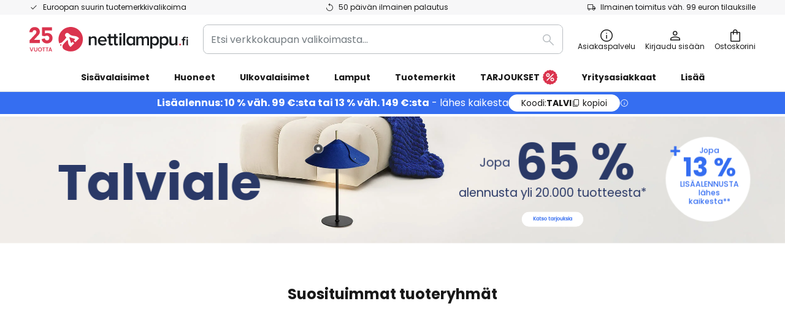

--- FILE ---
content_type: text/html; charset=UTF-8
request_url: https://www.nettilamppu.fi/
body_size: 61386
content:
 <!doctype html><html lang="fi"><head ><script nonce="LlDlZwYx4WmJyEwRoj5hUA==" data-prevent-move="text/x-magento-template">window.gdprAppliesGlobally=true;if(!("cmp_id" in window)||window.cmp_id<1){window.cmp_id=0}if(!("cmp_cdid" in window)){window.cmp_cdid="f9e56d543a51"}if(!("cmp_params" in window)){window.cmp_params=""}if(!("cmp_host" in window)){window.cmp_host="delivery.consentmanager.net"}if(!("cmp_cdn" in window)){window.cmp_cdn="cdn.consentmanager.net"}if(!("cmp_proto" in window)){window.cmp_proto="https:"}if(!("cmp_codesrc" in window)){window.cmp_codesrc="19"}window.cmp_getsupportedLangs=function(){var b=["DE","EN","FR","IT","NO","DA","FI","ES","PT","RO","BG","ET","EL","GA","HR","LV","LT","MT","NL","PL","SV","SK","SL","CS","HU","RU","SR","ZH","TR","UK","AR","BS"];if("cmp_customlanguages" in window){for(var a=0;a<window.cmp_customlanguages.length;a++){b.push(window.cmp_customlanguages[a].l.toUpperCase())}}return b};window.cmp_getRTLLangs=function(){var a=["AR"];if("cmp_customlanguages" in window){for(var b=0;b<window.cmp_customlanguages.length;b++){if("r" in window.cmp_customlanguages[b]&&window.cmp_customlanguages[b].r){a.push(window.cmp_customlanguages[b].l)}}}return a};window.cmp_getlang=function(j){if(typeof(j)!="boolean"){j=true}if(j&&typeof(cmp_getlang.usedlang)=="string"&&cmp_getlang.usedlang!==""){return cmp_getlang.usedlang}var g=window.cmp_getsupportedLangs();var c=[];var f=location.hash;var e=location.search;var a="languages" in navigator?navigator.languages:[];if(f.indexOf("cmplang=")!=-1){c.push(f.substr(f.indexOf("cmplang=")+8,2).toUpperCase())}else{if(e.indexOf("cmplang=")!=-1){c.push(e.substr(e.indexOf("cmplang=")+8,2).toUpperCase())}else{if("cmp_setlang" in window&&window.cmp_setlang!=""){c.push(window.cmp_setlang.toUpperCase())}else{if(a.length>0){for(var d=0;d<a.length;d++){c.push(a[d])}}}}}if("language" in navigator){c.push(navigator.language)}if("userLanguage" in navigator){c.push(navigator.userLanguage)}var h="";for(var d=0;d<c.length;d++){var b=c[d].toUpperCase();if(g.indexOf(b)!=-1){h=b;break}if(b.indexOf("-")!=-1){b=b.substr(0,2)}if(g.indexOf(b)!=-1){h=b;break}}if(h==""&&typeof(cmp_getlang.defaultlang)=="string"&&cmp_getlang.defaultlang!==""){return cmp_getlang.defaultlang}else{if(h==""){h="EN"}}h=h.toUpperCase();return h};(function(){var n=document;var p=window;var f="";var b="_en";if("cmp_getlang" in p){f=p.cmp_getlang().toLowerCase();if("cmp_customlanguages" in p){for(var h=0;h<p.cmp_customlanguages.length;h++){if(p.cmp_customlanguages[h].l.toUpperCase()==f.toUpperCase()){f="en";break}}}b="_"+f}function g(e,d){var l="";e+="=";var i=e.length;if(location.hash.indexOf(e)!=-1){l=location.hash.substr(location.hash.indexOf(e)+i,9999)}else{if(location.search.indexOf(e)!=-1){l=location.search.substr(location.search.indexOf(e)+i,9999)}else{return d}}if(l.indexOf("&")!=-1){l=l.substr(0,l.indexOf("&"))}return l}var j=("cmp_proto" in p)?p.cmp_proto:"https:";if(j!="http:"&&j!="https:"){j="https:"}var k=("cmp_ref" in p)?p.cmp_ref:location.href;var q=n.createElement("script");q.setAttribute("data-cmp-ab","1");var c=g("cmpdesign","");var a=g("cmpregulationkey","");var o=g("cmpatt","");q.src=j+"//"+p.cmp_host+"/delivery/cmp.php?"+("cmp_id" in p&&p.cmp_id>0?"id="+p.cmp_id:"")+("cmp_cdid" in p?"cdid="+p.cmp_cdid:"")+"&h="+encodeURIComponent(k)+(c!=""?"&cmpdesign="+encodeURIComponent(c):"")+(a!=""?"&cmpregulationkey="+encodeURIComponent(a):"")+(o!=""?"&cmatt="+encodeURIComponent(o):"")+("cmp_params" in p?"&"+p.cmp_params:"")+(n.cookie.length>0?"&__cmpfcc=1":"")+"&l="+f.toLowerCase()+"&o="+(new Date()).getTime();q.type="text/javascript";q.async=true;if(n.currentScript&&n.currentScript.parentElement){n.currentScript.parentElement.appendChild(q)}else{if(n.body){n.body.appendChild(q)}else{var m=n.getElementsByTagName("body");if(m.length==0){m=n.getElementsByTagName("div")}if(m.length==0){m=n.getElementsByTagName("span")}if(m.length==0){m=n.getElementsByTagName("ins")}if(m.length==0){m=n.getElementsByTagName("script")}if(m.length==0){m=n.getElementsByTagName("head")}if(m.length>0){m[0].appendChild(q)}}}var q=n.createElement("script");q.src=j+"//"+p.cmp_cdn+"/delivery/js/cmp"+b+".min.js";q.type="text/javascript";q.setAttribute("data-cmp-ab","1");q.async=true;if(n.currentScript&&n.currentScript.parentElement){n.currentScript.parentElement.appendChild(q)}else{if(n.body){n.body.appendChild(q)}else{var m=n.getElementsByTagName("body");if(m.length==0){m=n.getElementsByTagName("div")}if(m.length==0){m=n.getElementsByTagName("span")}if(m.length==0){m=n.getElementsByTagName("ins")}if(m.length==0){m=n.getElementsByTagName("script")}if(m.length==0){m=n.getElementsByTagName("head")}if(m.length>0){m[0].appendChild(q)}}}})();window.cmp_addFrame=function(b){if(!window.frames[b]){if(document.body){var a=document.createElement("iframe");a.style.cssText="display:none";if("cmp_cdn" in window&&"cmp_ultrablocking" in window&&window.cmp_ultrablocking>0){a.src="//"+window.cmp_cdn+"/delivery/empty.html"}a.name=b;document.body.appendChild(a)}else{window.setTimeout(window.cmp_addFrame,10,b)}}};window.cmp_rc=function(h){var b=document.cookie;var f="";var d=0;while(b!=""&&d<100){d++;while(b.substr(0,1)==" "){b=b.substr(1,b.length)}var g=b.substring(0,b.indexOf("="));if(b.indexOf(";")!=-1){var c=b.substring(b.indexOf("=")+1,b.indexOf(";"))}else{var c=b.substr(b.indexOf("=")+1,b.length)}if(h==g){f=c}var e=b.indexOf(";")+1;if(e==0){e=b.length}b=b.substring(e,b.length)}return(f)};window.cmp_stub=function(){var a=arguments;__cmp.a=__cmp.a||[];if(!a.length){return __cmp.a}else{if(a[0]==="ping"){if(a[1]===2){a[2]({gdprApplies:gdprAppliesGlobally,cmpLoaded:false,cmpStatus:"stub",displayStatus:"hidden",apiVersion:"2.0",cmpId:31},true)}else{a[2](false,true)}}else{if(a[0]==="getUSPData"){a[2]({version:1,uspString:window.cmp_rc("")},true)}else{if(a[0]==="getTCData"){__cmp.a.push([].slice.apply(a))}else{if(a[0]==="addEventListener"||a[0]==="removeEventListener"){__cmp.a.push([].slice.apply(a))}else{if(a.length==4&&a[3]===false){a[2]({},false)}else{__cmp.a.push([].slice.apply(a))}}}}}}};window.cmp_msghandler=function(d){var a=typeof d.data==="string";try{var c=a?JSON.parse(d.data):d.data}catch(f){var c=null}if(typeof(c)==="object"&&c!==null&&"__cmpCall" in c){var b=c.__cmpCall;window.__cmp(b.command,b.parameter,function(h,g){var e={__cmpReturn:{returnValue:h,success:g,callId:b.callId}};d.source.postMessage(a?JSON.stringify(e):e,"*")})}if(typeof(c)==="object"&&c!==null&&"__uspapiCall" in c){var b=c.__uspapiCall;window.__uspapi(b.command,b.version,function(h,g){var e={__uspapiReturn:{returnValue:h,success:g,callId:b.callId}};d.source.postMessage(a?JSON.stringify(e):e,"*")})}if(typeof(c)==="object"&&c!==null&&"__tcfapiCall" in c){var b=c.__tcfapiCall;window.__tcfapi(b.command,b.version,function(h,g){var e={__tcfapiReturn:{returnValue:h,success:g,callId:b.callId}};d.source.postMessage(a?JSON.stringify(e):e,"*")},b.parameter)}};window.cmp_setStub=function(a){if(!(a in window)||(typeof(window[a])!=="function"&&typeof(window[a])!=="object"&&(typeof(window[a])==="undefined"||window[a]!==null))){window[a]=window.cmp_stub;window[a].msgHandler=window.cmp_msghandler;window.addEventListener("message",window.cmp_msghandler,false)}};window.cmp_addFrame("__cmpLocator");if(!("cmp_disableusp" in window)||!window.cmp_disableusp){window.cmp_addFrame("__uspapiLocator")}if(!("cmp_disabletcf" in window)||!window.cmp_disabletcf){window.cmp_addFrame("__tcfapiLocator")}window.cmp_setStub("__cmp");if(!("cmp_disabletcf" in window)||!window.cmp_disabletcf){window.cmp_setStub("__tcfapi")}if(!("cmp_disableusp" in window)||!window.cmp_disableusp){window.cmp_setStub("__uspapi")};</script> <meta charset="utf-8"/>
<meta name="title" content="Valaisimet, valaistus &amp; lamput | Nettilamppu.fi"/>
<meta name="description" content="Valaisimet ja lamput netistä ✓ Tarjoukset ja poistotuotteet ✓ Edulliset valaisimet ✓ Sisävalaisimet ✓ Ulkovalaisimet ✓ Älyvalaistus ✓ Tuulettimet"/>
<meta name="robots" content="INDEX,FOLLOW"/>
<meta name="viewport" content="width=device-width, initial-scale=1"/>
<meta name="format-detection" content="telephone=no"/>
<title>Valaisimet, valaistus &amp; lamput | Nettilamppu.fi</title>
<link  rel="stylesheet" type="text/css"  media="all" href="https://www.nettilamppu.fi/static/version1768834500/base/Magento/base/default/mage/calendar.min.css" />
<link  rel="stylesheet" type="text/css"  media="all" href="https://www.nettilamppu.fi/static/version1768834500/frontend/LW/LUX2/default/css/styles-m.min.css" />
<link  rel="stylesheet" type="text/css"  media="all" href="https://www.nettilamppu.fi/static/version1768834500/base/Magento/base/default/jquery/uppy/dist/uppy-custom.min.css" />
<link  rel="stylesheet" type="text/css"  media="all" href="https://www.nettilamppu.fi/static/version1768834500/frontend/Magento/base/default/Payone_Core/css/payone.min.css" />
<link  rel="stylesheet" type="text/css"  media="all" href="https://www.nettilamppu.fi/static/version1768834500/frontend/Magento/base/default/LW_SwiperJs/lib/swiper.min.css" />
<link  rel="stylesheet" type="text/css"  media="screen and (min-width: 768px)" href="https://www.nettilamppu.fi/static/version1768834500/frontend/LW/LUX2/default/css/styles-l.min.css" />






<link  rel="preload" as="font" crossorigin="anonymous" href="/asset/font/lw-iconfont-20251106/lw-iconfont.woff2" />
<link  rel="preload" as="font" crossorigin="anonymous" href="/asset/font/poppins/Poppins-Regular.woff2" />
<link  rel="preload" as="font" crossorigin="anonymous" href="/asset/font/poppins/Poppins-Bold.woff2" />
<link  rel="icon" type="image/png" sizes="48x48" href="/logo/lampenwelt/favicon-48x48.png" />
<link  rel="icon" type="image/svg+xml" href="/logo/lampenwelt/favicon.svg" />
<link  rel="shortcut icon" href="/logo/lampenwelt/favicon.ico" />
<link  rel="apple-touch-icon" sizes="180x180" href="/logo/lampenwelt/apple-touch-icon.png" />
<link  rel="manifest" href="/logo/lampenwelt/site.webmanifest" />
   <script nonce="LlDlZwYx4WmJyEwRoj5hUA==" id="gtmScript" type="text/javascript" data-prevent-move="text/x-magento-template">
        const whenPageActivated = new Promise((resolve) => {
            if (document.prerendering) {
                document.addEventListener('prerenderingchange', resolve, {
                    once: true
                });
            } else {
                resolve();
            }
        });

        async function initAnalytics() {
            await whenPageActivated;

            window.dataLayer = window.dataLayer || [];
            window.dlCurrencyCode = "EUR";

            <!-- GOOGLE TAG MANAGER -->
            (function (w, d, s, l, i) {
                w[l] = w[l] || [];
                w[l].push({
                    'gtm.start': new Date().getTime(),
                    event: 'gtm.js'
                });
                var f = d.getElementsByTagName(s)[0],
                    j = d.createElement(s),
                    dl = l != 'dataLayer' ? '&l=' + l : '';
                j.async = true;
                j.src = 'https://collector.sst.nettilamppu.fi/gtm.js?id=' + i + dl;
                var n = d.querySelector('[nonce]');
                n && j.setAttribute('nonce', n.nonce || n.getAttribute('nonce'));
                f.parentNode.insertBefore(j, f);
            })(window, document, 'script', 'dataLayer', 'GTM\u002DWTNBKFJG');
            <!-- END GOOGLE TAG MANAGER -->
        }

        initAnalytics();</script>     <style> .search-autocomplete { display: none !important; }</style>      <link href="https://www.nettilamppu.fi/static/version1768834500/frontend/LW/base/default/Bloomreach_Connector/css/variables.min.css" rel="stylesheet">   <style></style>    <style></style>   <link rel="alternate" href="https://www.lampegiganten.no/" hreflang="nb-NO"/> <link rel="alternate" href="https://www.lumories.bg/" hreflang="bg-BG"/> <link rel="alternate" href="https://www.lumories.cz/" hreflang="cs-CZ"/> <link rel="alternate" href="https://www.lampegiganten.dk/" hreflang="da-DK"/> <link rel="alternate" href="https://www.lampenwelt.at/" hreflang="de-AT"/> <link rel="alternate" href="https://www.lampenwelt.ch/" hreflang="de-CH"/> <link rel="alternate" href="https://www.lampenwelt.de/" hreflang="de-DE"/> <link rel="alternate" href="https://www.lumories.gr/" hreflang="el-GR"/> <link rel="alternate" href="https://www.lights.co.uk/" hreflang="en-GB"/> <link rel="alternate" href="https://www.lights.ie/" hreflang="en-IE"/> <link rel="alternate" href="https://www.lampara.es/" hreflang="es-ES"/> <link rel="alternate" href="https://www.lumories.ee/" hreflang="et-EE"/> <link rel="alternate" href="https://www.nettilamppu.fi/" hreflang="fi-FI"/> <link rel="alternate" href="https://fr.lumories.ch/" hreflang="fr-CH"/> <link rel="alternate" href="https://www.luminaire.fr/" hreflang="fr-FR"/> <link rel="alternate" href="https://www.lumories.hr/" hreflang="hr-HR"/> <link rel="alternate" href="https://www.feny24.hu/" hreflang="hu-HU"/> <link rel="alternate" href="https://www.lampade.it/" hreflang="it-IT"/> <link rel="alternate" href="https://www.lumories.lt/" hreflang="lt-LT"/> <link rel="alternate" href="https://www.lumories.lv/" hreflang="lv-LV"/> <link rel="alternate" href="https://www.lampen24.be/" hreflang="nl-BE"/> <link rel="alternate" href="https://www.lampen24.nl/" hreflang="nl-NL"/> <link rel="alternate" href="https://www.lampy.pl/" hreflang="pl-PL"/> <link rel="alternate" href="https://www.lumories.pt/" hreflang="pt-PT"/> <link rel="alternate" href="https://www.lumories.ro/" hreflang="ro-RO"/> <link rel="alternate" href="https://www.lumories.sk/" hreflang="sk-SK"/> <link rel="alternate" href="https://www.lumories.si/" hreflang="sl-SI"/> <link rel="alternate" href="https://www.lamp24.se/" hreflang="sv-SE"/> <link rel="alternate" href="https://www.lights.co.uk/" hreflang="x-default"/><!--We can use this context to add some thing in future-->    <script nonce="LlDlZwYx4WmJyEwRoj5hUA==" data-prevent-move="text/x-magento-template">
    window.kameleoonQueue = window.kameleoonQueue || [];</script><script nonce="LlDlZwYx4WmJyEwRoj5hUA==" data-prevent-move="text/x-magento-template"
        src="//pu8bufhtgh.kameleoon.eu/kameleoon.js"
        async=""></script> <script nonce="LlDlZwYx4WmJyEwRoj5hUA==" type="text/javascript" data-prevent-move="text/x-magento-template">
    ;window.NREUM || (NREUM = {});
    NREUM.init = {
         distributed_tracing: { enabled: true },
        privacy: { cookies_enabled: true },
    };
    ;NREUM.loader_config = {
        accountID: '3827620',
        trustKey: '3827620',
        agentID: "538461995",
        licenseKey: 'NRJS-a9f247f553a89a71d7d',
        applicationID: "390974305",
    };
    ;NREUM.info = {
        beacon: 'bam.eu01.nr-data.net',
        errorBeacon: 'bam.eu01.nr-data.net',
        licenseKey: 'NRJS-a9f247f553a89a71d7d',
        applicationID: "390974305",
        sa: 1,
    };
    ;/*! For license information please see nr - loader - spa - 1.285.0.min.js.LICENSE.txt */
    (() => {
        var e, t, r = {
            8122: (e, t, r) => {
                'use strict';
                r.d(t, { a: () => i });
                var n = r(944);

                function i(e, t) {
                    try {
                        if (!e || 'object' != typeof e) return (0, n.R)(3);
                        if (!t || 'object' != typeof t) return (0, n.R)(4);
                        const r = Object.create(Object.getPrototypeOf(t), Object.getOwnPropertyDescriptors(t)),
                            o = 0 === Object.keys(r).length ? e : r;
                        for (let a in o) if (void 0 !== e[a]) try {
                            if (null === e[a]) {
                                r[a] = null;
                                continue;
                            }
                            Array.isArray(e[a]) && Array.isArray(t[a]) ? r[a] = Array.from(new Set([...e[a], ...t[a]])) : 'object' == typeof e[a] && 'object' == typeof t[a] ? r[a] = i(e[a], t[a]) : r[a] = e[a];
                        } catch (e) {
                            (0, n.R)(1, e);
                        }
                        return r;
                    } catch (e) {
                        (0, n.R)(2, e);
                    }
                }
            }, 2555: (e, t, r) => {
                'use strict';
                r.d(t, { Vp: () => c, fn: () => s, x1: () => u });
                var n = r(384), i = r(8122);
                const o = {
                    beacon: n.NT.beacon,
                    errorBeacon: n.NT.errorBeacon,
                    licenseKey: void 0,
                    applicationID: void 0,
                    sa: void 0,
                    queueTime: void 0,
                    applicationTime: void 0,
                    ttGuid: void 0,
                    user: void 0,
                    account: void 0,
                    product: void 0,
                    extra: void 0,
                    jsAttributes: {},
                    userAttributes: void 0,
                    atts: void 0,
                    transactionName: void 0,
                    tNamePlain: void 0,
                }, a = {};

                function s(e) {
                    try {
                        const t = c(e);
                        return !!t.licenseKey && !!t.errorBeacon && !!t.applicationID;
                    } catch (e) {
                        return !1;
                    }
                }

                function c(e) {
                    if (!e) throw new Error('All info objects require an agent identifier!');
                    if (!a[e]) throw new Error('Info for '.concat(e, ' was never set'));
                    return a[e];
                }

                function u(e, t) {
                    if (!e) throw new Error('All info objects require an agent identifier!');
                    a[e] = (0, i.a)(t, o);
                    const r = (0, n.nY)(e);
                    r && (r.info = a[e]);
                }
            }, 9417: (e, t, r) => {
                'use strict';
                r.d(t, { D0: () => h, gD: () => g, xN: () => p });
                var n = r(3333);
                const i = e => {
                    if (!e || 'string' != typeof e) return !1;
                    try {
                        document.createDocumentFragment().querySelector(e);
                    } catch {
                        return !1;
                    }
                    return !0;
                };
                var o = r(2614), a = r(944), s = r(384), c = r(8122);
                const u = '[data-nr-mask]', d = () => {
                    const e = {
                        feature_flags: [],
                        experimental: { marks: !1, measures: !1, resources: !1 },
                        mask_selector: '*',
                        block_selector: '[data-nr-block]',
                        mask_input_options: {
                            color: !1,
                            date: !1,
                            'datetime-local': !1,
                            email: !1,
                            month: !1,
                            number: !1,
                            range: !1,
                            search: !1,
                            tel: !1,
                            text: !1,
                            time: !1,
                            url: !1,
                            week: !1,
                            textarea: !1,
                            select: !1,
                            password: !0,
                        },
                    };
                    return {
                        ajax: { deny_list: void 0, block_internal: !0, enabled: !0, autoStart: !0 },
                        distributed_tracing: {
                            enabled: void 0,
                            exclude_newrelic_header: void 0,
                            cors_use_newrelic_header: void 0,
                            cors_use_tracecontext_headers: void 0,
                            allowed_origins: void 0,
                        },
                        get feature_flags() {
                            return e.feature_flags;
                        },
                        set feature_flags(t) {
                            e.feature_flags = t;
                        },
                        generic_events: { enabled: !0, autoStart: !0 },
                        harvest: { interval: 30 },
                        jserrors: { enabled: !0, autoStart: !0 },
                        logging: { enabled: !0, autoStart: !0 },
                        metrics: { enabled: !0, autoStart: !0 },
                        obfuscate: void 0,
                        page_action: { enabled: !0 },
                        page_view_event: { enabled: !0, autoStart: !0 },
                        page_view_timing: { enabled: !0, autoStart: !0 },
                        performance: {
                            get capture_marks() {
                                return e.feature_flags.includes(n.$v.MARKS) || e.experimental.marks;
                            }, set capture_marks(t) {
                                e.experimental.marks = t;
                            }, get capture_measures() {
                                return e.feature_flags.includes(n.$v.MEASURES) || e.experimental.measures;
                            }, set capture_measures(t) {
                                e.experimental.measures = t;
                            }, capture_detail: !0, resources: {
                                get enabled() {
                                    return e.feature_flags.includes(n.$v.RESOURCES) || e.experimental.resources;
                                }, set enabled(t) {
                                    e.experimental.resources = t;
                                }, asset_types: [], first_party_domains: [], ignore_newrelic: !0,
                            },
                        },
                        privacy: { cookies_enabled: !0 },
                        proxy: { assets: void 0, beacon: void 0 },
                        session: { expiresMs: o.wk, inactiveMs: o.BB },
                        session_replay: {
                            autoStart: !0,
                            enabled: !1,
                            preload: !1,
                            sampling_rate: 10,
                            error_sampling_rate: 100,
                            collect_fonts: !1,
                            inline_images: !1,
                            fix_stylesheets: !0,
                            mask_all_inputs: !0,
                            get mask_text_selector() {
                                return e.mask_selector;
                            },
                            set mask_text_selector(t) {
                                i(t) ? e.mask_selector = ''.concat(t, ',').concat(u) : '' === t || null === t ? e.mask_selector = u : (0, a.R)(5, t);
                            },
                            get block_class() {
                                return 'nr-block';
                            },
                            get ignore_class() {
                                return 'nr-ignore';
                            },
                            get mask_text_class() {
                                return 'nr-mask';
                            },
                            get block_selector() {
                                return e.block_selector;
                            },
                            set block_selector(t) {
                                i(t) ? e.block_selector += ','.concat(t) : '' !== t && (0, a.R)(6, t);
                            },
                            get mask_input_options() {
                                return e.mask_input_options;
                            },
                            set mask_input_options(t) {
                                t && 'object' == typeof t ? e.mask_input_options = {
                                    ...t,
                                    password: !0,
                                } : (0, a.R)(7, t);
                            },
                        },
                        session_trace: { enabled: !0, autoStart: !0 },
                        soft_navigations: { enabled: !0, autoStart: !0 },
                        spa: { enabled: !0, autoStart: !0 },
                        ssl: void 0,
                        user_actions: { enabled: !0, elementAttributes: ['id', 'className', 'tagName', 'type'] },
                    };
                }, l = {}, f = 'All configuration objects require an agent identifier!';

                function h(e) {
                    if (!e) throw new Error(f);
                    if (!l[e]) throw new Error('Configuration for '.concat(e, ' was never set'));
                    return l[e];
                }

                function p(e, t) {
                    if (!e) throw new Error(f);
                    l[e] = (0, c.a)(t, d());
                    const r = (0, s.nY)(e);
                    r && (r.init = l[e]);
                }

                function g(e, t) {
                    if (!e) throw new Error(f);
                    var r = h(e);
                    if (r) {
                        for (var n = t.split('.'), i = 0; i < n.length - 1; i++) if ('object' != typeof (r = r[n[i]])) return;
                        r = r[n[n.length - 1]];
                    }
                    return r;
                }
            }, 5603: (e, t, r) => {
                'use strict';
                r.d(t, { a: () => c, o: () => s });
                var n = r(384), i = r(8122);
                const o = {
                    accountID: void 0,
                    trustKey: void 0,
                    agentID: void 0,
                    licenseKey: void 0,
                    applicationID: void 0,
                    xpid: void 0,
                }, a = {};

                function s(e) {
                    if (!e) throw new Error('All loader-config objects require an agent identifier!');
                    if (!a[e]) throw new Error('LoaderConfig for '.concat(e, ' was never set'));
                    return a[e];
                }

                function c(e, t) {
                    if (!e) throw new Error('All loader-config objects require an agent identifier!');
                    a[e] = (0, i.a)(t, o);
                    const r = (0, n.nY)(e);
                    r && (r.loader_config = a[e]);
                }
            }, 3371: (e, t, r) => {
                'use strict';
                r.d(t, { V: () => f, f: () => l });
                var n = r(8122), i = r(384), o = r(6154), a = r(9324);
                let s = 0;
                const c = { buildEnv: a.F3, distMethod: a.Xs, version: a.xv, originTime: o.WN }, u = {
                    customTransaction: void 0,
                    disabled: !1,
                    isolatedBacklog: !1,
                    loaderType: void 0,
                    maxBytes: 3e4,
                    onerror: void 0,
                    ptid: void 0,
                    releaseIds: {},
                    appMetadata: {},
                    session: void 0,
                    denyList: void 0,
                    timeKeeper: void 0,
                    obfuscator: void 0,
                    harvester: void 0,
                }, d = {};

                function l(e) {
                    if (!e) throw new Error('All runtime objects require an agent identifier!');
                    if (!d[e]) throw new Error('Runtime for '.concat(e, ' was never set'));
                    return d[e];
                }

                function f(e, t) {
                    if (!e) throw new Error('All runtime objects require an agent identifier!');
                    d[e] = { ...(0, n.a)(t, u), ...c }, Object.hasOwnProperty.call(d[e], 'harvestCount') || Object.defineProperty(d[e], 'harvestCount', { get: () => ++s });
                    const r = (0, i.nY)(e);
                    r && (r.runtime = d[e]);
                }
            }, 9324: (e, t, r) => {
                'use strict';
                r.d(t, { F3: () => i, Xs: () => o, Yq: () => a, xv: () => n });
                const n = '1.285.0', i = 'PROD', o = 'CDN', a = '^2.0.0-alpha.18';
            }, 6154: (e, t, r) => {
                'use strict';
                r.d(t, {
                    A4: () => s,
                    OF: () => d,
                    RI: () => i,
                    WN: () => h,
                    bv: () => o,
                    gm: () => a,
                    lR: () => f,
                    m: () => u,
                    mw: () => c,
                    sb: () => l,
                });
                var n = r(1863);
                const i = 'undefined' != typeof window && !!window.document,
                    o = 'undefined' != typeof WorkerGlobalScope && ('undefined' != typeof self && self instanceof WorkerGlobalScope && self.navigator instanceof WorkerNavigator || 'undefined' != typeof globalThis && globalThis instanceof WorkerGlobalScope && globalThis.navigator instanceof WorkerNavigator),
                    a = i ? window : 'undefined' != typeof WorkerGlobalScope && ('undefined' != typeof self && self instanceof WorkerGlobalScope && self || 'undefined' != typeof globalThis && globalThis instanceof WorkerGlobalScope && globalThis),
                    s = 'complete' === a?.document?.readyState, c = Boolean('hidden' === a?.document?.visibilityState),
                    u = '' + a?.location, d = /iPad|iPhone|iPod/.test(a.navigator?.userAgent),
                    l = d && 'undefined' == typeof SharedWorker, f = (() => {
                        const e = a.navigator?.userAgent?.match(/Firefox[/\s](\d+\.\d+)/);
                        return Array.isArray(e) && e.length >= 2 ? +e[1] : 0;
                    })(), h = Date.now() - (0, n.t)();
            }, 7295: (e, t, r) => {
                'use strict';
                r.d(t, { Xv: () => a, gX: () => i, iW: () => o });
                var n = [];

                function i(e) {
                    if (!e || o(e)) return !1;
                    if (0 === n.length) return !0;
                    for (var t = 0; t < n.length; t++) {
                        var r = n[t];
                        if ('*' === r.hostname) return !1;
                        if (s(r.hostname, e.hostname) && c(r.pathname, e.pathname)) return !1;
                    }
                    return !0;
                }

                function o(e) {
                    return void 0 === e.hostname;
                }

                function a(e) {
                    if (n = [], e && e.length) for (var t = 0; t < e.length; t++) {
                        let r = e[t];
                        if (!r) continue;
                        0 === r.indexOf('http://') ? r = r.substring(7) : 0 === r.indexOf('https://') && (r = r.substring(8));
                        const i = r.indexOf('/');
                        let o, a;
                        i > 0 ? (o = r.substring(0, i), a = r.substring(i)) : (o = r, a = '');
                        let [s] = o.split(':');
                        n.push({ hostname: s, pathname: a });
                    }
                }

                function s(e, t) {
                    return !(e.length > t.length) && t.indexOf(e) === t.length - e.length;
                }

                function c(e, t) {
                    return 0 === e.indexOf('/') && (e = e.substring(1)), 0 === t.indexOf('/') && (t = t.substring(1)), '' === e || e === t;
                }
            }, 3241: (e, t, r) => {
                'use strict';
                r.d(t, { W: () => o });
                var n = r(6154);
                const i = 'newrelic';

                function o(e = {}) {
                    try {
                        n.gm.dispatchEvent(new CustomEvent(i, { detail: e }));
                    } catch (e) {
                    }
                }
            }, 1687: (e, t, r) => {
                'use strict';
                r.d(t, { Ak: () => c, Ze: () => l, x3: () => u });
                var n = r(7836), i = r(3606), o = r(860), a = r(2646);
                const s = {};

                function c(e, t) {
                    const r = { staged: !1, priority: o.P3[t] || 0 };
                    d(e), s[e].get(t) || s[e].set(t, r);
                }

                function u(e, t) {
                    e && s[e] && (s[e].get(t) && s[e].delete(t), h(e, t, !1), s[e].size && f(e));
                }

                function d(e) {
                    if (!e) throw new Error('agentIdentifier required');
                    s[e] || (s[e] = new Map);
                }

                function l(e = '', t = 'feature', r = !1) {
                    if (d(e), !e || !s[e].get(t) || r) return h(e, t);
                    s[e].get(t).staged = !0, f(e);
                }

                function f(e) {
                    const t = Array.from(s[e]);
                    t.every((([e, t]) => t.staged)) && (t.sort(((e, t) => e[1].priority - t[1].priority)), t.forEach((([t]) => {
                        s[e].delete(t), h(e, t);
                    })));
                }

                function h(e, t, r = !0) {
                    const o = e ? n.ee.get(e) : n.ee, s = i.i.handlers;
                    if (!o.aborted && o.backlog && s) {
                        if (r) {
                            const e = o.backlog[t], r = s[t];
                            if (r) {
                                for (let t = 0; e && t < e.length; ++t) p(e[t], r);
                                Object.entries(r).forEach((([e, t]) => {
                                    Object.values(t || {}).forEach((t => {
                                        t[0]?.on && t[0]?.context() instanceof a.y && t[0].on(e, t[1]);
                                    }));
                                }));
                            }
                        }
                        o.isolatedBacklog || delete s[t], o.backlog[t] = null, o.emit('drain-' + t, []);
                    }
                }

                function p(e, t) {
                    var r = e[1];
                    Object.values(t[r] || {}).forEach((t => {
                        var r = e[0];
                        if (t[0] === r) {
                            var n = t[1], i = e[3], o = e[2];
                            n.apply(i, o);
                        }
                    }));
                }
            }, 7836: (e, t, r) => {
                'use strict';
                r.d(t, { P: () => c, ee: () => u });
                var n = r(384), i = r(8990), o = r(3371), a = r(2646), s = r(5607);
                const c = 'nr@context:'.concat(s.W), u = function e(t, r) {
                    var n = {}, s = {}, d = {}, l = !1;
                    try {
                        l = 16 === r.length && (0, o.f)(r).isolatedBacklog;
                    } catch (e) {
                    }
                    var f = {
                        on: p,
                        addEventListener: p,
                        removeEventListener: function(e, t) {
                            var r = n[e];
                            if (!r) return;
                            for (var i = 0; i < r.length; i++) r[i] === t && r.splice(i, 1);
                        },
                        emit: function(e, r, n, i, o) {
                            !1 !== o && (o = !0);
                            if (u.aborted && !i) return;
                            t && o && t.emit(e, r, n);
                            for (var a = h(n), c = g(e), d = c.length, l = 0; l < d; l++) c[l].apply(a, r);
                            var p = v()[s[e]];
                            p && p.push([f, e, r, a]);
                            return a;
                        },
                        get: m,
                        listeners: g,
                        context: h,
                        buffer: function(e, t) {
                            const r = v();
                            if (t = t || 'feature', f.aborted) return;
                            Object.entries(e || {}).forEach((([e, n]) => {
                                s[n] = t, t in r || (r[t] = []);
                            }));
                        },
                        abort: function() {
                            f._aborted = !0, Object.keys(f.backlog).forEach((e => {
                                delete f.backlog[e];
                            }));
                        },
                        isBuffering: function(e) {
                            return !!v()[s[e]];
                        },
                        debugId: r,
                        backlog: l ? {} : t && 'object' == typeof t.backlog ? t.backlog : {},
                        isolatedBacklog: l,
                    };
                    return Object.defineProperty(f, 'aborted', {
                        get: () => {
                            let e = f._aborted || !1;
                            return e || (t && (e = t.aborted), e);
                        },
                    }), f;

                    function h(e) {
                        return e && e instanceof a.y ? e : e ? (0, i.I)(e, c, (() => new a.y(c))) : new a.y(c);
                    }

                    function p(e, t) {
                        n[e] = g(e).concat(t);
                    }

                    function g(e) {
                        return n[e] || [];
                    }

                    function m(t) {
                        return d[t] = d[t] || e(f, t);
                    }

                    function v() {
                        return f.backlog;
                    }
                }(void 0, 'globalEE'), d = (0, n.Zm)();
                d.ee || (d.ee = u);
            }, 2646: (e, t, r) => {
                'use strict';
                r.d(t, { y: () => n });

                class n {
                    constructor(e) {
                        this.contextId = e;
                    }
                }
            }, 9908: (e, t, r) => {
                'use strict';
                r.d(t, { d: () => n, p: () => i });
                var n = r(7836).ee.get('handle');

                function i(e, t, r, i, o) {
                    o ? (o.buffer([e], i), o.emit(e, t, r)) : (n.buffer([e], i), n.emit(e, t, r));
                }
            }, 3606: (e, t, r) => {
                'use strict';
                r.d(t, { i: () => o });
                var n = r(9908);
                o.on = a;
                var i = o.handlers = {};

                function o(e, t, r, o) {
                    a(o || n.d, i, e, t, r);
                }

                function a(e, t, r, i, o) {
                    o || (o = 'feature'), e || (e = n.d);
                    var a = t[o] = t[o] || {};
                    (a[r] = a[r] || []).push([e, i]);
                }
            }, 3878: (e, t, r) => {
                'use strict';

                function n(e, t) {
                    return { capture: e, passive: !1, signal: t };
                }

                function i(e, t, r = !1, i) {
                    window.addEventListener(e, t, n(r, i));
                }

                function o(e, t, r = !1, i) {
                    document.addEventListener(e, t, n(r, i));
                }

                r.d(t, { DD: () => o, jT: () => n, sp: () => i });
            }, 5607: (e, t, r) => {
                'use strict';
                r.d(t, { W: () => n });
                const n = (0, r(9566).bz)();
            }, 9566: (e, t, r) => {
                'use strict';
                r.d(t, { LA: () => s, ZF: () => c, bz: () => a, el: () => u });
                var n = r(6154);
                const i = 'xxxxxxxx-xxxx-4xxx-yxxx-xxxxxxxxxxxx';

                function o(e, t) {
                    return e ? 15 & e[t] : 16 * Math.random() | 0;
                }

                function a() {
                    const e = n.gm?.crypto || n.gm?.msCrypto;
                    let t, r = 0;
                    return e && e.getRandomValues && (t = e.getRandomValues(new Uint8Array(30))), i.split('').map((e => 'x' === e ? o(t, r++).toString(16) : 'y' === e ? (3 & o() | 8).toString(16) : e)).join('');
                }

                function s(e) {
                    const t = n.gm?.crypto || n.gm?.msCrypto;
                    let r, i = 0;
                    t && t.getRandomValues && (r = t.getRandomValues(new Uint8Array(e)));
                    const a = [];
                    for (var s = 0; s < e; s++) a.push(o(r, i++).toString(16));
                    return a.join('');
                }

                function c() {
                    return s(16);
                }

                function u() {
                    return s(32);
                }
            }, 2614: (e, t, r) => {
                'use strict';
                r.d(t, { BB: () => a, H3: () => n, g: () => u, iL: () => c, tS: () => s, uh: () => i, wk: () => o });
                const n = 'NRBA', i = 'SESSION', o = 144e5, a = 18e5, s = {
                    STARTED: 'session-started',
                    PAUSE: 'session-pause',
                    RESET: 'session-reset',
                    RESUME: 'session-resume',
                    UPDATE: 'session-update',
                }, c = { SAME_TAB: 'same-tab', CROSS_TAB: 'cross-tab' }, u = { OFF: 0, FULL: 1, ERROR: 2 };
            }, 1863: (e, t, r) => {
                'use strict';

                function n() {
                    return Math.floor(performance.now());
                }

                r.d(t, { t: () => n });
            }, 7485: (e, t, r) => {
                'use strict';
                r.d(t, { D: () => i });
                var n = r(6154);

                function i(e) {
                    if (0 === (e || '').indexOf('data:')) return { protocol: 'data' };
                    try {
                        const t = new URL(e, location.href), r = {
                            port: t.port,
                            hostname: t.hostname,
                            pathname: t.pathname,
                            search: t.search,
                            protocol: t.protocol.slice(0, t.protocol.indexOf(':')),
                            sameOrigin: t.protocol === n.gm?.location?.protocol && t.host === n.gm?.location?.host,
                        };
                        return r.port && '' !== r.port || ('http:' === t.protocol && (r.port = '80'), 'https:' === t.protocol && (r.port = '443')), r.pathname && '' !== r.pathname ? r.pathname.startsWith('/') || (r.pathname = '/'.concat(r.pathname)) : r.pathname = '/', r;
                    } catch (e) {
                        return {};
                    }
                }
            }, 944: (e, t, r) => {
                'use strict';

                function n(e, t) {
                    'function' == typeof console.debug && console.debug('New Relic Warning: https://github.com/newrelic/newrelic-browser-agent/blob/main/docs/warning-codes.md#'.concat(e), t);
                }

                r.d(t, { R: () => n });
            }, 5701: (e, t, r) => {
                'use strict';
                r.d(t, { B: () => a, t: () => s });
                var n = r(7836), i = r(3241);
                const o = new Set, a = {};

                function s(e, t) {
                    const r = n.ee.get(t);
                    a[t] ??= {}, e && 'object' == typeof e && (o.has(t) || (r.emit('rumresp', [e]), a[t] = e, o.add(t), (0, i.W)({
                        agentIdentifier: t,
                        loaded: !0,
                        type: 'lifecycle',
                        name: 'load',
                        feature: void 0,
                        data: e,
                    })));
                }
            }, 8990: (e, t, r) => {
                'use strict';
                r.d(t, { I: () => i });
                var n = Object.prototype.hasOwnProperty;

                function i(e, t, r) {
                    if (n.call(e, t)) return e[t];
                    var i = r();
                    if (Object.defineProperty && Object.keys) try {
                        return Object.defineProperty(e, t, { value: i, writable: !0, enumerable: !1 }), i;
                    } catch (e) {
                    }
                    return e[t] = i, i;
                }
            }, 6389: (e, t, r) => {
                'use strict';

                function n(e, t = 500, r = {}) {
                    const n = r?.leading || !1;
                    let i;
                    return (...r) => {
                        n && void 0 === i && (e.apply(this, r), i = setTimeout((() => {
                            i = clearTimeout(i);
                        }), t)), n || (clearTimeout(i), i = setTimeout((() => {
                            e.apply(this, r);
                        }), t));
                    };
                }

                function i(e) {
                    let t = !1;
                    return (...r) => {
                        t || (t = !0, e.apply(this, r));
                    };
                }

                r.d(t, { J: () => i, s: () => n });
            }, 3304: (e, t, r) => {
                'use strict';
                r.d(t, { A: () => o });
                var n = r(7836);
                const i = () => {
                    const e = new WeakSet;
                    return (t, r) => {
                        if ('object' == typeof r && null !== r) {
                            if (e.has(r)) return;
                            e.add(r);
                        }
                        return r;
                    };
                };

                function o(e) {
                    try {
                        return JSON.stringify(e, i()) ?? '';
                    } catch (e) {
                        try {
                            n.ee.emit('internal-error', [e]);
                        } catch (e) {
                        }
                        return '';
                    }
                }
            }, 5289: (e, t, r) => {
                'use strict';
                r.d(t, { GG: () => o, sB: () => a });
                var n = r(3878);

                function i() {
                    return 'undefined' == typeof document || 'complete' === document.readyState;
                }

                function o(e, t) {
                    if (i()) return e();
                    (0, n.sp)('load', e, t);
                }

                function a(e) {
                    if (i()) return e();
                    (0, n.DD)('DOMContentLoaded', e);
                }
            }, 384: (e, t, r) => {
                'use strict';
                r.d(t, { NT: () => o, US: () => d, Zm: () => a, bQ: () => c, dV: () => s, nY: () => u, pV: () => l });
                var n = r(6154), i = r(1863);
                const o = { beacon: 'bam.nr-data.net', errorBeacon: 'bam.nr-data.net' };

                function a() {
                    return n.gm.NREUM || (n.gm.NREUM = {}), void 0 === n.gm.newrelic && (n.gm.newrelic = n.gm.NREUM), n.gm.NREUM;
                }

                function s() {
                    let e = a();
                    return e.o || (e.o = {
                        ST: n.gm.setTimeout,
                        SI: n.gm.setImmediate,
                        CT: n.gm.clearTimeout,
                        XHR: n.gm.XMLHttpRequest,
                        REQ: n.gm.Request,
                        EV: n.gm.Event,
                        PR: n.gm.Promise,
                        MO: n.gm.MutationObserver,
                        FETCH: n.gm.fetch,
                        WS: n.gm.WebSocket,
                    }), e;
                }

                function c(e, t) {
                    let r = a();
                    r.initializedAgents ??= {}, t.initializedAt = {
                        ms: (0, i.t)(),
                        date: new Date,
                    }, r.initializedAgents[e] = t;
                }

                function u(e) {
                    let t = a();
                    return t.initializedAgents?.[e];
                }

                function d(e, t) {
                    a()[e] = t;
                }

                function l() {
                    return function() {
                        let e = a();
                        const t = e.info || {};
                        e.info = { beacon: o.beacon, errorBeacon: o.errorBeacon, ...t };
                    }(), function() {
                        let e = a();
                        const t = e.init || {};
                        e.init = { ...t };
                    }(), s(), function() {
                        let e = a();
                        const t = e.loader_config || {};
                        e.loader_config = { ...t };
                    }(), a();
                }
            }, 2843: (e, t, r) => {
                'use strict';
                r.d(t, { u: () => i });
                var n = r(3878);

                function i(e, t = !1, r, i) {
                    (0, n.DD)('visibilitychange', (function() {
                        if (t) return void ('hidden' === document.visibilityState && e());
                        e(document.visibilityState);
                    }), r, i);
                }
            }, 8139: (e, t, r) => {
                'use strict';
                r.d(t, { u: () => f });
                var n = r(7836), i = r(3434), o = r(8990), a = r(6154);
                const s = {}, c = a.gm.XMLHttpRequest, u = 'addEventListener', d = 'removeEventListener',
                    l = 'nr@wrapped:'.concat(n.P);

                function f(e) {
                    var t = function(e) {
                        return (e || n.ee).get('events');
                    }(e);
                    if (s[t.debugId]++) return t;
                    s[t.debugId] = 1;
                    var r = (0, i.YM)(t, !0);

                    function f(e) {
                        r.inPlace(e, [u, d], '-', p);
                    }

                    function p(e, t) {
                        return e[1];
                    }

                    return 'getPrototypeOf' in Object && (a.RI && h(document, f), c && h(c.prototype, f), h(a.gm, f)), t.on(u + '-start', (function(e, t) {
                        var n = e[1];
                        if (null !== n && ('function' == typeof n || 'object' == typeof n)) {
                            var i = (0, o.I)(n, l, (function() {
                                var e = {
                                    object: function() {
                                        if ('function' != typeof n.handleEvent) return;
                                        return n.handleEvent.apply(n, arguments);
                                    }, function: n,
                                }[typeof n];
                                return e ? r(e, 'fn-', null, e.name || 'anonymous') : n;
                            }));
                            this.wrapped = e[1] = i;
                        }
                    })), t.on(d + '-start', (function(e) {
                        e[1] = this.wrapped || e[1];
                    })), t;
                }

                function h(e, t, ...r) {
                    let n = e;
                    for (; 'object' == typeof n && !Object.prototype.hasOwnProperty.call(n, u);) n = Object.getPrototypeOf(n);
                    n && t(n, ...r);
                }
            }, 3434: (e, t, r) => {
                'use strict';
                r.d(t, { Jt: () => o, YM: () => c });
                var n = r(7836), i = r(5607);
                const o = 'nr@original:'.concat(i.W);
                var a = Object.prototype.hasOwnProperty, s = !1;

                function c(e, t) {
                    return e || (e = n.ee), r.inPlace = function(e, t, n, i, o) {
                        n || (n = '');
                        const a = '-' === n.charAt(0);
                        for (let s = 0; s < t.length; s++) {
                            const c = t[s], u = e[c];
                            d(u) || (e[c] = r(u, a ? c + n : n, i, c, o));
                        }
                    }, r.flag = o, r;

                    function r(t, r, n, s, c) {
                        return d(t) ? t : (r || (r = ''), nrWrapper[o] = t, function(e, t, r) {
                            if (Object.defineProperty && Object.keys) try {
                                return Object.keys(e).forEach((function(r) {
                                    Object.defineProperty(t, r, {
                                        get: function() {
                                            return e[r];
                                        }, set: function(t) {
                                            return e[r] = t, t;
                                        },
                                    });
                                })), t;
                            } catch (e) {
                                u([e], r);
                            }
                            for (var n in e) a.call(e, n) && (t[n] = e[n]);
                        }(t, nrWrapper, e), nrWrapper);

                        function nrWrapper() {
                            var o, a, d, l;
                            try {
                                a = this, o = [...arguments], d = 'function' == typeof n ? n(o, a) : n || {};
                            } catch (t) {
                                u([t, '', [o, a, s], d], e);
                            }
                            i(r + 'start', [o, a, s], d, c);
                            try {
                                return l = t.apply(a, o);
                            } catch (e) {
                                throw i(r + 'err', [o, a, e], d, c), e;
                            } finally {
                                i(r + 'end', [o, a, l], d, c);
                            }
                        }
                    }

                    function i(r, n, i, o) {
                        if (!s || t) {
                            var a = s;
                            s = !0;
                            try {
                                e.emit(r, n, i, t, o);
                            } catch (t) {
                                u([t, r, n, i], e);
                            }
                            s = a;
                        }
                    }
                }

                function u(e, t) {
                    t || (t = n.ee);
                    try {
                        t.emit('internal-error', e);
                    } catch (e) {
                    }
                }

                function d(e) {
                    return !(e && 'function' == typeof e && e.apply && !e[o]);
                }
            }, 9414: (e, t, r) => {
                'use strict';
                r.d(t, { J: () => c });
                var n = r(7836), i = r(2646), o = r(944), a = r(3434);
                const s = new Map;

                function c(e, t, r, c) {
                    if ('object' != typeof t || !t || 'string' != typeof r || !r || 'function' != typeof t[r]) return (0, o.R)(29);
                    const u = function(e) {
                        return (e || n.ee).get('logger');
                    }(e), d = (0, a.YM)(u), l = new i.y(n.P);
                    l.level = c.level, l.customAttributes = c.customAttributes;
                    const f = t[r]?.[a.Jt] || t[r];
                    return s.set(f, l), d.inPlace(t, [r], 'wrap-logger-', (() => s.get(f))), u;
                }
            }, 9300: (e, t, r) => {
                'use strict';
                r.d(t, { T: () => n });
                const n = r(860).K7.ajax;
            }, 3333: (e, t, r) => {
                'use strict';
                r.d(t, { $v: () => u, TZ: () => n, Zp: () => i, kd: () => c, mq: () => s, nf: () => a, qN: () => o });
                const n = r(860).K7.genericEvents, i = ['auxclick', 'click', 'copy', 'keydown', 'paste', 'scrollend'],
                    o = ['focus', 'blur'], a = 4, s = 1e3, c = ['PageAction', 'UserAction', 'BrowserPerformance'], u = {
                        MARKS: 'experimental.marks',
                        MEASURES: 'experimental.measures',
                        RESOURCES: 'experimental.resources',
                    };
            }, 6774: (e, t, r) => {
                'use strict';
                r.d(t, { T: () => n });
                const n = r(860).K7.jserrors;
            }, 993: (e, t, r) => {
                'use strict';
                r.d(t, { A$: () => o, ET: () => a, TZ: () => s, p_: () => i });
                var n = r(860);
                const i = { ERROR: 'ERROR', WARN: 'WARN', INFO: 'INFO', DEBUG: 'DEBUG', TRACE: 'TRACE' },
                    o = { OFF: 0, ERROR: 1, WARN: 2, INFO: 3, DEBUG: 4, TRACE: 5 }, a = 'log', s = n.K7.logging;
            }, 3785: (e, t, r) => {
                'use strict';
                r.d(t, { R: () => c, b: () => u });
                var n = r(9908), i = r(1863), o = r(860), a = r(8154), s = r(993);

                function c(e, t, r = {}, c = s.p_.INFO) {
                    (0, n.p)(a.xV, ['API/logging/'.concat(c.toLowerCase(), '/called')], void 0, o.K7.metrics, e), (0, n.p)(s.ET, [(0, i.t)(), t, r, c], void 0, o.K7.logging, e);
                }

                function u(e) {
                    return 'string' == typeof e && Object.values(s.p_).some((t => t === e.toUpperCase().trim()));
                }
            }, 8154: (e, t, r) => {
                'use strict';
                r.d(t, { z_: () => o, XG: () => s, TZ: () => n, rs: () => i, xV: () => a });
                r(6154), r(9566), r(384);
                const n = r(860).K7.metrics, i = 'sm', o = 'cm', a = 'storeSupportabilityMetrics',
                    s = 'storeEventMetrics';
            }, 6630: (e, t, r) => {
                'use strict';
                r.d(t, { T: () => n });
                const n = r(860).K7.pageViewEvent;
            }, 782: (e, t, r) => {
                'use strict';
                r.d(t, { T: () => n });
                const n = r(860).K7.pageViewTiming;
            }, 6344: (e, t, r) => {
                'use strict';
                r.d(t, {
                    BB: () => d,
                    G4: () => o,
                    Qb: () => l,
                    TZ: () => i,
                    Ug: () => a,
                    _s: () => s,
                    bc: () => u,
                    yP: () => c,
                });
                var n = r(2614);
                const i = r(860).K7.sessionReplay, o = {
                        RECORD: 'recordReplay',
                        PAUSE: 'pauseReplay',
                        REPLAY_RUNNING: 'replayRunning',
                        ERROR_DURING_REPLAY: 'errorDuringReplay',
                    }, a = .12,
                    s = { DomContentLoaded: 0, Load: 1, FullSnapshot: 2, IncrementalSnapshot: 3, Meta: 4, Custom: 5 },
                    c = { [n.g.ERROR]: 15e3, [n.g.FULL]: 3e5, [n.g.OFF]: 0 }, u = {
                        RESET: { message: 'Session was reset', sm: 'Reset' },
                        IMPORT: { message: 'Recorder failed to import', sm: 'Import' },
                        TOO_MANY: { message: '429: Too Many Requests', sm: 'Too-Many' },
                        TOO_BIG: { message: 'Payload was too large', sm: 'Too-Big' },
                        CROSS_TAB: { message: 'Session Entity was set to OFF on another tab', sm: 'Cross-Tab' },
                        ENTITLEMENTS: {
                            message: 'Session Replay is not allowed and will not be started',
                            sm: 'Entitlement',
                        },
                    }, d = 5e3, l = { API: 'api' };
            }, 5270: (e, t, r) => {
                'use strict';
                r.d(t, { Aw: () => c, CT: () => u, SR: () => s, rF: () => d });
                var n = r(384), i = r(9417), o = r(7767), a = r(6154);

                function s(e) {
                    return !!(0, n.dV)().o.MO && (0, o.V)(e) && !0 === (0, i.gD)(e, 'session_trace.enabled');
                }

                function c(e) {
                    return !0 === (0, i.gD)(e, 'session_replay.preload') && s(e);
                }

                function u(e, t) {
                    const r = t.correctAbsoluteTimestamp(e);
                    return {
                        originalTimestamp: e,
                        correctedTimestamp: r,
                        timestampDiff: e - r,
                        originTime: a.WN,
                        correctedOriginTime: t.correctedOriginTime,
                        originTimeDiff: Math.floor(a.WN - t.correctedOriginTime),
                    };
                }

                function d(e, t) {
                    try {
                        if ('string' == typeof t?.type) {
                            if ('password' === t.type.toLowerCase()) return '*'.repeat(e?.length || 0);
                            if (void 0 !== t?.dataset?.nrUnmask || t?.classList?.contains('nr-unmask')) return e;
                        }
                    } catch (e) {
                    }
                    return 'string' == typeof e ? e.replace(/[\S]/g, '*') : '*'.repeat(e?.length || 0);
                }
            }, 3738: (e, t, r) => {
                'use strict';
                r.d(t, {
                    He: () => i,
                    Kp: () => s,
                    Lc: () => u,
                    Rz: () => d,
                    TZ: () => n,
                    bD: () => o,
                    d3: () => a,
                    jx: () => l,
                    uP: () => c,
                });
                const n = r(860).K7.sessionTrace, i = 'bstResource', o = 'resource', a = '-start', s = '-end',
                    c = 'fn' + a,
                    u = 'fn' + s, d = 'pushState', l = 1e3;
            }, 3962: (e, t, r) => {
                'use strict';
                r.d(t, { AM: () => o, O2: () => c, Qu: () => u, TZ: () => s, ih: () => d, pP: () => a, tC: () => i });
                var n = r(860);
                const i = ['click', 'keydown', 'submit', 'popstate'], o = 'api', a = 'initialPageLoad',
                    s = n.K7.softNav,
                    c = { INITIAL_PAGE_LOAD: '', ROUTE_CHANGE: 1, UNSPECIFIED: 2 },
                    u = { INTERACTION: 1, AJAX: 2, CUSTOM_END: 3, CUSTOM_TRACER: 4 },
                    d = { IP: 'in progress', FIN: 'finished', CAN: 'cancelled' };
            }, 7378: (e, t, r) => {
                'use strict';
                r.d(t, {
                    $p: () => x,
                    BR: () => b,
                    Kp: () => R,
                    L3: () => y,
                    Lc: () => c,
                    NC: () => o,
                    SG: () => d,
                    TZ: () => i,
                    U6: () => p,
                    UT: () => m,
                    d3: () => w,
                    dT: () => f,
                    e5: () => A,
                    gx: () => v,
                    l9: () => l,
                    oW: () => h,
                    op: () => g,
                    rw: () => u,
                    tH: () => T,
                    uP: () => s,
                    wW: () => E,
                    xq: () => a,
                });
                var n = r(384);
                const i = r(860).K7.spa, o = ['click', 'submit', 'keypress', 'keydown', 'keyup', 'change'], a = 999,
                    s = 'fn-start', c = 'fn-end', u = 'cb-start', d = 'api-ixn-', l = 'remaining', f = 'interaction',
                    h = 'spaNode', p = 'jsonpNode', g = 'fetch-start', m = 'fetch-done', v = 'fetch-body-',
                    b = 'jsonp-end',
                    y = (0, n.dV)().o.ST, w = '-start', R = '-end', x = '-body', E = 'cb' + R, A = 'jsTime',
                    T = 'fetch';
            }, 4234: (e, t, r) => {
                'use strict';
                r.d(t, { W: () => o });
                var n = r(7836), i = r(1687);

                class o {
                    constructor(e, t) {
                        this.agentIdentifier = e, this.ee = n.ee.get(e), this.featureName = t, this.blocked = !1;
                    }

                    deregisterDrain() {
                        (0, i.x3)(this.agentIdentifier, this.featureName);
                    }
                }
            }, 7767: (e, t, r) => {
                'use strict';
                r.d(t, { V: () => o });
                var n = r(9417), i = r(6154);
                const o = e => i.RI && !0 === (0, n.gD)(e, 'privacy.cookies_enabled');
            }, 8969: (e, t, r) => {
                'use strict';
                r.d(t, { j: () => I });
                var n = r(860), i = r(2555), o = r(3371), a = r(9908), s = r(7836), c = r(1687), u = r(5289),
                    d = r(6154),
                    l = r(944), f = r(8154), h = r(384), p = r(6344);
                const g = ['setErrorHandler', 'finished', 'addToTrace', 'addRelease', 'recordCustomEvent', 'addPageAction', 'setCurrentRouteName', 'setPageViewName', 'setCustomAttribute', 'interaction', 'noticeError', 'setUserId', 'setApplicationVersion', 'start', p.G4.RECORD, p.G4.PAUSE, 'log', 'wrapLogger'],
                    m = ['setErrorHandler', 'finished', 'addToTrace', 'addRelease'];
                var v = r(1863), b = r(2614), y = r(993), w = r(3785), R = r(9414), x = r(3241), E = r(5701);

                function A() {
                    const e = (0, h.pV)();
                    g.forEach((t => {
                        e[t] = (...r) => function(t, ...r) {
                            let n = [];
                            return Object.values(e.initializedAgents).forEach((e => {
                                e && e.api ? e.exposed && e.api[t] && n.push(e.api[t](...r)) : (0, l.R)(38, t);
                            })), n.length > 1 ? n : n[0];
                        }(t, ...r);
                    }));
                }

                const T = {};
                var S = r(9417), N = r(5603);
                const _ = e => {
                    const t = e.startsWith('http');
                    e += '/', r.p = t ? e : 'https://' + e;
                };
                let O = !1;

                function I(e, t = {}, g, I) {
                    let { init: P, info: j, loader_config: C, runtime: k = {}, exposed: L = !0 } = t;
                    k.loaderType = g;
                    const H = (0, h.pV)();
                    j || (P = H.init, j = H.info, C = H.loader_config), (0, S.xN)(e.agentIdentifier, P || {}), (0, N.a)(e.agentIdentifier, C || {}), j.jsAttributes ??= {}, d.bv && (j.jsAttributes.isWorker = !0), (0, i.x1)(e.agentIdentifier, j);
                    const M = (0, S.D0)(e.agentIdentifier), D = [j.beacon, j.errorBeacon];
                    O || (M.proxy.assets && (_(M.proxy.assets), D.push(M.proxy.assets)), M.proxy.beacon && D.push(M.proxy.beacon), A(), (0, h.US)('activatedFeatures', E.B), e.runSoftNavOverSpa &&= !0 === M.soft_navigations.enabled && M.feature_flags.includes('soft_nav')), k.denyList = [...M.ajax.deny_list || [], ...M.ajax.block_internal ? D : []], k.ptid = e.agentIdentifier, (0, o.V)(e.agentIdentifier, k), e.ee = s.ee.get(e.agentIdentifier), void 0 === e.api && (e.api = function(e, t, h = !1) {
                        t || (0, c.Ak)(e, 'api');
                        const g = {};
                        var A = s.ee.get(e), S = A.get('tracer');
                        T[e] = b.g.OFF, A.on(p.G4.REPLAY_RUNNING, (t => {
                            T[e] = t;
                        }));
                        var N = 'api-', _ = N + 'ixn-';

                        function O(t, r, n, o) {
                            const a = (0, i.Vp)(e);
                            return null === r ? delete a.jsAttributes[t] : (0, i.x1)(e, {
                                ...a,
                                jsAttributes: { ...a.jsAttributes, [t]: r },
                            }), j(N, n, !0, o || null === r ? 'session' : void 0)(t, r);
                        }

                        function I() {
                        }

                        g.log = function(e, { customAttributes: t = {}, level: r = y.p_.INFO } = {}) {
                            (0, a.p)(f.xV, ['API/log/called'], void 0, n.K7.metrics, A), (0, w.R)(A, e, t, r);
                        }, g.wrapLogger = (e, t, { customAttributes: r = {}, level: i = y.p_.INFO } = {}) => {
                            (0, a.p)(f.xV, ['API/wrapLogger/called'], void 0, n.K7.metrics, A), (0, R.J)(A, e, t, {
                                customAttributes: r,
                                level: i,
                            });
                        }, m.forEach((e => {
                            g[e] = j(N, e, !0, 'api');
                        })), g.addPageAction = j(N, 'addPageAction', !0, n.K7.genericEvents), g.recordCustomEvent = j(N, 'recordCustomEvent', !0, n.K7.genericEvents), g.setPageViewName = function(t, r) {
                            if ('string' == typeof t) return '/' !== t.charAt(0) && (t = '/' + t), (0, o.f)(e).customTransaction = (r || 'http://custom.transaction') + t, j(N, 'setPageViewName', !0)();
                        }, g.setCustomAttribute = function(e, t, r = !1) {
                            if ('string' == typeof e) {
                                if (['string', 'number', 'boolean'].includes(typeof t) || null === t) return O(e, t, 'setCustomAttribute', r);
                                (0, l.R)(40, typeof t);
                            } else (0, l.R)(39, typeof e);
                        }, g.setUserId = function(e) {
                            if ('string' == typeof e || null === e) return O('enduser.id', e, 'setUserId', !0);
                            (0, l.R)(41, typeof e);
                        }, g.setApplicationVersion = function(e) {
                            if ('string' == typeof e || null === e) return O('application.version', e, 'setApplicationVersion', !1);
                            (0, l.R)(42, typeof e);
                        }, g.start = () => {
                            try {
                                (0, a.p)(f.xV, ['API/start/called'], void 0, n.K7.metrics, A), A.emit('manual-start-all');
                            } catch (e) {
                                (0, l.R)(23, e);
                            }
                        }, g[p.G4.RECORD] = function() {
                            (0, a.p)(f.xV, ['API/recordReplay/called'], void 0, n.K7.metrics, A), (0, a.p)(p.G4.RECORD, [], void 0, n.K7.sessionReplay, A);
                        }, g[p.G4.PAUSE] = function() {
                            (0, a.p)(f.xV, ['API/pauseReplay/called'], void 0, n.K7.metrics, A), (0, a.p)(p.G4.PAUSE, [], void 0, n.K7.sessionReplay, A);
                        }, g.interaction = function(e) {
                            return (new I).get('object' == typeof e ? e : {});
                        };
                        const P = I.prototype = {
                            createTracer: function(e, t) {
                                var r = {}, i = this, o = 'function' == typeof t;
                                return (0, a.p)(f.xV, ['API/createTracer/called'], void 0, n.K7.metrics, A), h || (0, a.p)(_ + 'tracer', [(0, v.t)(), e, r], i, n.K7.spa, A), function() {
                                    if (S.emit((o ? '' : 'no-') + 'fn-start', [(0, v.t)(), i, o], r), o) try {
                                        return t.apply(this, arguments);
                                    } catch (e) {
                                        const t = 'string' == typeof e ? new Error(e) : e;
                                        throw S.emit('fn-err', [arguments, this, t], r), t;
                                    } finally {
                                        S.emit('fn-end', [(0, v.t)()], r);
                                    }
                                };
                            },
                        };

                        function j(t, r, i, o) {
                            return function() {
                                return (0, a.p)(f.xV, ['API/' + r + '/called'], void 0, n.K7.metrics, A), (0, x.W)({
                                    agentIdentifier: e,
                                    loaded: !!E.B?.[e],
                                    type: 'data',
                                    name: 'api',
                                    feature: t + r,
                                    data: { notSpa: i, bufferGroup: o },
                                }), o && (0, a.p)(t + r, [i ? (0, v.t)() : performance.now(), ...arguments], i ? null : this, o, A), i ? void 0 : this;
                            };
                        }

                        function C() {
                            r.e(478).then(r.bind(r, 8778)).then((({ setAPI: t }) => {
                                t(e), (0, c.Ze)(e, 'api');
                            })).catch((e => {
                                (0, l.R)(27, e), A.abort();
                            }));
                        }

                        return ['actionText', 'setName', 'setAttribute', 'save', 'ignore', 'onEnd', 'getContext', 'end', 'get'].forEach((e => {
                            P[e] = j(_, e, void 0, h ? n.K7.softNav : n.K7.spa);
                        })), g.setCurrentRouteName = h ? j(_, 'routeName', void 0, n.K7.softNav) : j(N, 'routeName', !0, n.K7.spa), g.noticeError = function(t, r) {
                            'string' == typeof t && (t = new Error(t)), (0, a.p)(f.xV, ['API/noticeError/called'], void 0, n.K7.metrics, A), (0, a.p)('err', [t, (0, v.t)(), !1, r, !!T[e]], void 0, n.K7.jserrors, A);
                        }, d.RI ? (0, u.GG)((() => C()), !0) : C(), g;
                    }(e.agentIdentifier, I, e.runSoftNavOverSpa)), void 0 === e.exposed && (e.exposed = L), O || (0, x.W)({
                        agentIdentifier: e.agentIdentifier,
                        loaded: !!E.B?.[e.agentIdentifier],
                        type: 'lifecycle',
                        name: 'initialize',
                        feature: void 0,
                        data: { init: M, info: j, loader_config: C, runtime: k },
                    }), O = !0;
                }
            }, 8374: (e, t, r) => {
                r.nc = (() => {
                    try {
                        return document?.currentScript?.nonce;
                    } catch (e) {
                    }
                    return '';
                })();
            }, 860: (e, t, r) => {
                'use strict';
                r.d(t, {
                    $J: () => d,
                    K7: () => c,
                    P3: () => u,
                    XX: () => i,
                    Yy: () => s,
                    df: () => o,
                    qY: () => n,
                    v4: () => a,
                });
                const n = 'events', i = 'jserrors', o = 'browser/blobs', a = 'rum', s = 'browser/logs', c = {
                    ajax: 'ajax',
                    genericEvents: 'generic_events',
                    jserrors: i,
                    logging: 'logging',
                    metrics: 'metrics',
                    pageAction: 'page_action',
                    pageViewEvent: 'page_view_event',
                    pageViewTiming: 'page_view_timing',
                    sessionReplay: 'session_replay',
                    sessionTrace: 'session_trace',
                    softNav: 'soft_navigations',
                    spa: 'spa',
                }, u = {
                    [c.pageViewEvent]: 1,
                    [c.pageViewTiming]: 2,
                    [c.metrics]: 3,
                    [c.jserrors]: 4,
                    [c.spa]: 5,
                    [c.ajax]: 6,
                    [c.sessionTrace]: 7,
                    [c.softNav]: 8,
                    [c.sessionReplay]: 9,
                    [c.logging]: 10,
                    [c.genericEvents]: 11,
                }, d = {
                    [c.pageViewEvent]: a,
                    [c.pageViewTiming]: n,
                    [c.ajax]: n,
                    [c.spa]: n,
                    [c.softNav]: n,
                    [c.metrics]: i,
                    [c.jserrors]: i,
                    [c.sessionTrace]: o,
                    [c.sessionReplay]: o,
                    [c.logging]: s,
                    [c.genericEvents]: 'ins',
                };
            },
        }, n = {};

        function i(e) {
            var t = n[e];
            if (void 0 !== t) return t.exports;
            var o = n[e] = { exports: {} };
            return r[e](o, o.exports, i), o.exports;
        }

        i.m = r, i.d = (e, t) => {
            for (var r in t) i.o(t, r) && !i.o(e, r) && Object.defineProperty(e, r, { enumerable: !0, get: t[r] });
        }, i.f = {}, i.e = e => Promise.all(Object.keys(i.f).reduce(((t, r) => (i.f[r](e, t), t)), [])), i.u = e => ({
            212: 'nr-spa-compressor',
            249: 'nr-spa-recorder',
            478: 'nr-spa',
        }[e] + '-1.285.0.min.js'), i.o = (e, t) => Object.prototype.hasOwnProperty.call(e, t), e = {}, t = 'NRBA-1.285.0.PROD:', i.l = (r, n, o, a) => {
            if (e[r]) e[r].push(n); else {
                var s, c;
                if (void 0 !== o) for (var u = document.getElementsByTagName('script'), d = 0; d < u.length; d++) {
                    var l = u[d];
                    if (l.getAttribute('src') == r || l.getAttribute('data-webpack') == t + o) {
                        s = l;
                        break;
                    }
                }
                if (!s) {
                    c = !0;
                    var f = {
                        478: 'sha512-73OmviyU40lnC5NZHvj5egb1Dktz4of17DYc4nbj2RduD/YSRadVPKgqV4pTV++UKRfMh1kiyzvZ3EZ9+nCVRA==',
                        249: 'sha512-K0uLsDVOs99bSE/U1/+N3dF9ugBMgNxv9bGCDosl/OYQ9Vbh3OEiiDdoeJ2Jyez+MV++R54r9pGP4l89pkOgrw==',
                        212: 'sha512-xpg2N/nVV3R+2dh1bNPkgU4MdEfsSknhvWWYRI9zgj8nuzl1HP8n4T1tr6iNK7k+LC8m/kDrZH58sW6X5daNDQ==',
                    };
                    (s = document.createElement('script')).charset = 'utf-8', s.timeout = 120, i.nc && s.setAttribute('nonce', i.nc), s.setAttribute('data-webpack', t + o), s.src = r, 0 !== s.src.indexOf(window.location.origin + '/') && (s.crossOrigin = 'anonymous'), f[a] && (s.integrity = f[a]);
                }
                e[r] = [n];
                var h = (t, n) => {
                    s.onerror = s.onload = null, clearTimeout(p);
                    var i = e[r];
                    if (delete e[r], s.parentNode && s.parentNode.removeChild(s), i && i.forEach((e => e(n))), t) return t(n);
                }, p = setTimeout(h.bind(null, void 0, { type: 'timeout', target: s }), 12e4);
                s.onerror = h.bind(null, s.onerror), s.onload = h.bind(null, s.onload), c && document.head.appendChild(s);
            }
        }, i.r = e => {
            'undefined' != typeof Symbol && Symbol.toStringTag && Object.defineProperty(e, Symbol.toStringTag, { value: 'Module' }), Object.defineProperty(e, '__esModule', { value: !0 });
        }, i.p = 'https://js-agent.newrelic.com/', (() => {
            var e = { 38: 0, 788: 0 };
            i.f.j = (t, r) => {
                var n = i.o(e, t) ? e[t] : void 0;
                if (0 !== n) if (n) r.push(n[2]); else {
                    var o = new Promise(((r, i) => n = e[t] = [r, i]));
                    r.push(n[2] = o);
                    var a = i.p + i.u(t), s = new Error;
                    i.l(a, (r => {
                        if (i.o(e, t) && (0 !== (n = e[t]) && (e[t] = void 0), n)) {
                            var o = r && ('load' === r.type ? 'missing' : r.type), a = r && r.target && r.target.src;
                            s.message = 'Loading chunk ' + t + ' failed.\n(' + o + ': ' + a + ')', s.name = 'ChunkLoadError', s.type = o, s.request = a, n[1](s);
                        }
                    }), 'chunk-' + t, t);
                }
            };
            var t = (t, r) => {
                var n, o, [a, s, c] = r, u = 0;
                if (a.some((t => 0 !== e[t]))) {
                    for (n in s) i.o(s, n) && (i.m[n] = s[n]);
                    if (c) c(i);
                }
                for (t && t(r); u < a.length; u++) o = a[u], i.o(e, o) && e[o] && e[o][0](), e[o] = 0;
            }, r = self['webpackChunk:NRBA-1.285.0.PROD'] = self['webpackChunk:NRBA-1.285.0.PROD'] || [];
            r.forEach(t.bind(null, 0)), r.push = t.bind(null, r.push.bind(r));
        })(), (() => {
            'use strict';
            i(8374);
            var e = i(944), t = i(6344), r = i(9566);

            class n {
                agentIdentifier;

                constructor() {
                    this.agentIdentifier = (0, r.LA)(16);
                }

                #e(t, ...r) {
                    if ('function' == typeof this.api?.[t]) return this.api[t](...r);
                    (0, e.R)(35, t);
                }

                addPageAction(e, t) {
                    return this.#e('addPageAction', e, t);
                }

                recordCustomEvent(e, t) {
                    return this.#e('recordCustomEvent', e, t);
                }

                setPageViewName(e, t) {
                    return this.#e('setPageViewName', e, t);
                }

                setCustomAttribute(e, t, r) {
                    return this.#e('setCustomAttribute', e, t, r);
                }

                noticeError(e, t) {
                    return this.#e('noticeError', e, t);
                }

                setUserId(e) {
                    return this.#e('setUserId', e);
                }

                setApplicationVersion(e) {
                    return this.#e('setApplicationVersion', e);
                }

                setErrorHandler(e) {
                    return this.#e('setErrorHandler', e);
                }

                addRelease(e, t) {
                    return this.#e('addRelease', e, t);
                }

                log(e, t) {
                    return this.#e('log', e, t);
                }
            }

            class o extends n {
                #e(t, ...r) {
                    if ('function' == typeof this.api?.[t]) return this.api[t](...r);
                    (0, e.R)(35, t);
                }

                start() {
                    return this.#e('start');
                }

                finished(e) {
                    return this.#e('finished', e);
                }

                recordReplay() {
                    return this.#e(t.G4.RECORD);
                }

                pauseReplay() {
                    return this.#e(t.G4.PAUSE);
                }

                addToTrace(e) {
                    return this.#e('addToTrace', e);
                }

                setCurrentRouteName(e) {
                    return this.#e('setCurrentRouteName', e);
                }

                interaction() {
                    return this.#e('interaction');
                }

                wrapLogger(e, t, r) {
                    return this.#e('wrapLogger', e, t, r);
                }
            }

            var a = i(860), s = i(9417);
            const c = Object.values(a.K7);

            function u(e) {
                const t = {};
                return c.forEach((r => {
                    t[r] = function(e, t) {
                        return !0 === (0, s.gD)(t, ''.concat(e, '.enabled'));
                    }(r, e);
                })), t;
            }

            var d = i(8969);
            var l = i(1687), f = i(4234), h = i(5289), p = i(6154), g = i(5270), m = i(7767), v = i(6389);

            class b extends f.W {
                constructor(e, t, r = !0) {
                    super(e.agentIdentifier, t), this.auto = r, this.abortHandler = void 0, this.featAggregate = void 0, this.onAggregateImported = void 0, !1 === e.init[this.featureName].autoStart && (this.auto = !1), this.auto ? (0, l.Ak)(e.agentIdentifier, t) : this.ee.on('manual-start-all', (0, v.J)((() => {
                        (0, l.Ak)(e.agentIdentifier, this.featureName), this.auto = !0, this.importAggregator(e);
                    })));
                }

                importAggregator(t, r = {}) {
                    if (this.featAggregate || !this.auto) return;
                    let n;
                    this.onAggregateImported = new Promise((e => {
                        n = e;
                    }));
                    const o = async () => {
                        let o;
                        try {
                            if ((0, m.V)(this.agentIdentifier)) {
                                const { setupAgentSession: e } = await i.e(478).then(i.bind(i, 6526));
                                o = e(t);
                            }
                        } catch (t) {
                            (0, e.R)(20, t), this.ee.emit('internal-error', [t]), this.featureName === a.K7.sessionReplay && this.abortHandler?.();
                        }
                        try {
                            if (!this.#t(this.featureName, o)) return (0, l.Ze)(this.agentIdentifier, this.featureName), void n(!1);
                            const { lazyFeatureLoader: e } = await i.e(478).then(i.bind(i, 6103)), { Aggregate: a } = await e(this.featureName, 'aggregate');
                            this.featAggregate = new a(t, r), t.runtime.harvester.initializedAggregates.push(this.featAggregate), n(!0);
                        } catch (t) {
                            (0, e.R)(34, t), this.abortHandler?.(), (0, l.Ze)(this.agentIdentifier, this.featureName, !0), n(!1), this.ee && this.ee.abort();
                        }
                    };
                    p.RI ? (0, h.GG)((() => o()), !0) : o();
                }

                #t(e, t) {
                    switch (e) {
                        case a.K7.sessionReplay:
                            return (0, g.SR)(this.agentIdentifier) && !!t;
                        case a.K7.sessionTrace:
                            return !!t;
                        default:
                            return !0;
                    }
                }
            }

            var y = i(6630);

            class w extends b {
                static featureName = y.T;

                constructor(e, t = !0) {
                    super(e, y.T, t), this.importAggregator(e);
                }
            }

            var R = i(384);
            var x = i(9908), E = i(2843), A = i(3878), T = i(782), S = i(1863);

            class N extends b {
                static featureName = T.T;

                constructor(e, t = !0) {
                    super(e, T.T, t), p.RI && ((0, E.u)((() => (0, x.p)('docHidden', [(0, S.t)()], void 0, T.T, this.ee)), !0), (0, A.sp)('pagehide', (() => (0, x.p)('winPagehide', [(0, S.t)()], void 0, T.T, this.ee))), this.importAggregator(e));
                }
            }

            var _ = i(8154);

            class O extends b {
                static featureName = _.TZ;

                constructor(e, t = !0) {
                    super(e, _.TZ, t), p.RI && document.addEventListener('securitypolicyviolation', (e => {
                        (0, x.p)(_.xV, ['Generic/CSPViolation/Detected'], void 0, this.featureName, this.ee);
                    })), this.importAggregator(e);
                }
            }

            var I = i(6774), P = i(3304);

            class j {
                constructor(e, t, r, n, i) {
                    this.name = 'UncaughtError', this.message = 'string' == typeof e ? e : (0, P.A)(e), this.sourceURL = t, this.line = r, this.column = n, this.__newrelic = i;
                }
            }

            function C(e) {
                return H(e) ? e : new j(void 0 !== e?.message ? e.message : e, e?.filename || e?.sourceURL, e?.lineno || e?.line, e?.colno || e?.col, e?.__newrelic);
            }

            function k(e) {
                const t = 'Unhandled Promise Rejection: ';
                if (!e?.reason) return;
                if (H(e.reason)) {
                    try {
                        e.reason.message.startsWith(t) || (e.reason.message = t + e.reason.message);
                    } catch (e) {
                    }
                    return C(e.reason);
                }
                const r = C(e.reason);
                return (r.message || '').startsWith(t) || (r.message = t + r.message), r;
            }

            function L(e) {
                if (e.error instanceof SyntaxError && !/:\d+$/.test(e.error.stack?.trim())) {
                    const t = new j(e.message, e.filename, e.lineno, e.colno, e.error.__newrelic);
                    return t.name = SyntaxError.name, t;
                }
                return H(e.error) ? e.error : C(e);
            }

            function H(e) {
                return e instanceof Error && !!e.stack;
            }

            class M extends b {
                static featureName = I.T;
                #r = !1;

                constructor(e, r = !0) {
                    super(e, I.T, r);
                    try {
                        this.removeOnAbort = new AbortController;
                    } catch (e) {
                    }
                    this.ee.on('internal-error', ((e, t) => {
                        this.abortHandler && (0, x.p)('ierr', [C(e), (0, S.t)(), !0, {}, this.#r, t], void 0, this.featureName, this.ee);
                    })), this.ee.on(t.G4.REPLAY_RUNNING, (e => {
                        this.#r = e;
                    })), p.gm.addEventListener('unhandledrejection', (e => {
                        this.abortHandler && (0, x.p)('err', [k(e), (0, S.t)(), !1, { unhandledPromiseRejection: 1 }, this.#r], void 0, this.featureName, this.ee);
                    }), (0, A.jT)(!1, this.removeOnAbort?.signal)), p.gm.addEventListener('error', (e => {
                        this.abortHandler && (0, x.p)('err', [L(e), (0, S.t)(), !1, {}, this.#r], void 0, this.featureName, this.ee);
                    }), (0, A.jT)(!1, this.removeOnAbort?.signal)), this.abortHandler = this.#n, this.importAggregator(e);
                }

                #n() {
                    this.removeOnAbort?.abort(), this.abortHandler = void 0;
                }
            }

            var D = i(8990);
            let K = 1;
            const U = 'nr@id';

            function V(e) {
                const t = typeof e;
                return !e || 'object' !== t && 'function' !== t ? -1 : e === p.gm ? 0 : (0, D.I)(e, U, (function() {
                    return K++;
                }));
            }

            function G(e) {
                if ('string' == typeof e && e.length) return e.length;
                if ('object' == typeof e) {
                    if ('undefined' != typeof ArrayBuffer && e instanceof ArrayBuffer && e.byteLength) return e.byteLength;
                    if ('undefined' != typeof Blob && e instanceof Blob && e.size) return e.size;
                    if (!('undefined' != typeof FormData && e instanceof FormData)) try {
                        return (0, P.A)(e).length;
                    } catch (e) {
                        return;
                    }
                }
            }

            var F = i(8139), B = i(7836), W = i(3434);
            const z = {}, q = ['open', 'send'];

            function Z(t) {
                var r = t || B.ee;
                const n = function(e) {
                    return (e || B.ee).get('xhr');
                }(r);
                if (void 0 === p.gm.XMLHttpRequest) return n;
                if (z[n.debugId]++) return n;
                z[n.debugId] = 1, (0, F.u)(r);
                var i = (0, W.YM)(n), o = p.gm.XMLHttpRequest, a = p.gm.MutationObserver, s = p.gm.Promise,
                    c = p.gm.setInterval, u = 'readystatechange',
                    d = ['onload', 'onerror', 'onabort', 'onloadstart', 'onloadend', 'onprogress', 'ontimeout'], l = [],
                    f = p.gm.XMLHttpRequest = function(t) {
                        const r = new o(t), a = n.context(r);
                        try {
                            n.emit('new-xhr', [r], a), r.addEventListener(u, (s = a, function() {
                                var e = this;
                                e.readyState > 3 && !s.resolved && (s.resolved = !0, n.emit('xhr-resolved', [], e)), i.inPlace(e, d, 'fn-', y);
                            }), (0, A.jT)(!1));
                        } catch (t) {
                            (0, e.R)(15, t);
                            try {
                                n.emit('internal-error', [t]);
                            } catch (e) {
                            }
                        }
                        var s;
                        return r;
                    };

                function h(e, t) {
                    i.inPlace(t, ['onreadystatechange'], 'fn-', y);
                }

                if (function(e, t) {
                    for (var r in e) t[r] = e[r];
                }(o, f), f.prototype = o.prototype, i.inPlace(f.prototype, q, '-xhr-', y), n.on('send-xhr-start', (function(e, t) {
                    h(e, t), function(e) {
                        l.push(e), a && (g ? g.then(b) : c ? c(b) : (m = -m, v.data = m));
                    }(t);
                })), n.on('open-xhr-start', h), a) {
                    var g = s && s.resolve();
                    if (!c && !s) {
                        var m = 1, v = document.createTextNode(m);
                        new a(b).observe(v, { characterData: !0 });
                    }
                } else r.on('fn-end', (function(e) {
                    e[0] && e[0].type === u || b();
                }));

                function b() {
                    for (var e = 0; e < l.length; e++) h(0, l[e]);
                    l.length && (l = []);
                }

                function y(e, t) {
                    return t;
                }

                return n;
            }

            var Y = 'fetch-', J = Y + 'body-', X = ['arrayBuffer', 'blob', 'json', 'text', 'formData'],
                Q = p.gm.Request,
                ee = p.gm.Response, te = 'prototype';
            const re = {};

            function ne(e) {
                const t = function(e) {
                    return (e || B.ee).get('fetch');
                }(e);
                if (!(Q && ee && p.gm.fetch)) return t;
                if (re[t.debugId]++) return t;

                function r(e, r, n) {
                    var i = e[r];
                    'function' == typeof i && (e[r] = function() {
                        var e, r = [...arguments], o = {};
                        t.emit(n + 'before-start', [r], o), o[B.P] && o[B.P].dt && (e = o[B.P].dt);
                        var a = i.apply(this, r);
                        return t.emit(n + 'start', [r, e], a), a.then((function(e) {
                            return t.emit(n + 'end', [null, e], a), e;
                        }), (function(e) {
                            throw t.emit(n + 'end', [e], a), e;
                        }));
                    });
                }

                return re[t.debugId] = 1, X.forEach((e => {
                    r(Q[te], e, J), r(ee[te], e, J);
                })), r(p.gm, 'fetch', Y), t.on(Y + 'end', (function(e, r) {
                    var n = this;
                    if (r) {
                        var i = r.headers.get('content-length');
                        null !== i && (n.rxSize = i), t.emit(Y + 'done', [null, r], n);
                    } else t.emit(Y + 'done', [e], n);
                })), t;
            }

            var ie = i(7485), oe = i(5603);

            class ae {
                constructor(e) {
                    this.agentIdentifier = e;
                }

                generateTracePayload(e) {
                    if (!this.shouldGenerateTrace(e)) return null;
                    var t = (0, oe.o)(this.agentIdentifier);
                    if (!t) return null;
                    var n = (t.accountID || '').toString() || null, i = (t.agentID || '').toString() || null,
                        o = (t.trustKey || '').toString() || null;
                    if (!n || !i) return null;
                    var a = (0, r.ZF)(), s = (0, r.el)(), c = Date.now(), u = { spanId: a, traceId: s, timestamp: c };
                    return (e.sameOrigin || this.isAllowedOrigin(e) && this.useTraceContextHeadersForCors()) && (u.traceContextParentHeader = this.generateTraceContextParentHeader(a, s), u.traceContextStateHeader = this.generateTraceContextStateHeader(a, c, n, i, o)), (e.sameOrigin && !this.excludeNewrelicHeader() || !e.sameOrigin && this.isAllowedOrigin(e) && this.useNewrelicHeaderForCors()) && (u.newrelicHeader = this.generateTraceHeader(a, s, c, n, i, o)), u;
                }

                generateTraceContextParentHeader(e, t) {
                    return '00-' + t + '-' + e + '-01';
                }

                generateTraceContextStateHeader(e, t, r, n, i) {
                    return i + '@nr=0-1-' + r + '-' + n + '-' + e + '----' + t;
                }

                generateTraceHeader(e, t, r, n, i, o) {
                    if (!('function' == typeof p.gm?.btoa)) return null;
                    var a = { v: [0, 1], d: { ty: 'Browser', ac: n, ap: i, id: e, tr: t, ti: r } };
                    return o && n !== o && (a.d.tk = o), btoa((0, P.A)(a));
                }

                shouldGenerateTrace(e) {
                    return this.isDtEnabled() && this.isAllowedOrigin(e);
                }

                isAllowedOrigin(e) {
                    var t = !1, r = {};
                    if ((0, s.gD)(this.agentIdentifier, 'distributed_tracing') && (r = (0, s.D0)(this.agentIdentifier).distributed_tracing), e.sameOrigin) t = !0; else if (r.allowed_origins instanceof Array) for (var n = 0; n < r.allowed_origins.length; n++) {
                        var i = (0, ie.D)(r.allowed_origins[n]);
                        if (e.hostname === i.hostname && e.protocol === i.protocol && e.port === i.port) {
                            t = !0;
                            break;
                        }
                    }
                    return t;
                }

                isDtEnabled() {
                    var e = (0, s.gD)(this.agentIdentifier, 'distributed_tracing');
                    return !!e && !!e.enabled;
                }

                excludeNewrelicHeader() {
                    var e = (0, s.gD)(this.agentIdentifier, 'distributed_tracing');
                    return !!e && !!e.exclude_newrelic_header;
                }

                useNewrelicHeaderForCors() {
                    var e = (0, s.gD)(this.agentIdentifier, 'distributed_tracing');
                    return !!e && !1 !== e.cors_use_newrelic_header;
                }

                useTraceContextHeadersForCors() {
                    var e = (0, s.gD)(this.agentIdentifier, 'distributed_tracing');
                    return !!e && !!e.cors_use_tracecontext_headers;
                }
            }

            var se = i(9300), ce = i(7295), ue = ['load', 'error', 'abort', 'timeout'], de = ue.length,
                le = (0, R.dV)().o.REQ, fe = (0, R.dV)().o.XHR;
            const he = 'X-NewRelic-App-Data';

            class pe extends b {
                static featureName = se.T;

                constructor(e, t = !0) {
                    super(e, se.T, t), this.dt = new ae(e.agentIdentifier), this.handler = (e, t, r, n) => (0, x.p)(e, t, r, n, this.ee);
                    try {
                        const e = { xmlhttprequest: 'xhr', fetch: 'fetch', beacon: 'beacon' };
                        p.gm?.performance?.getEntriesByType('resource').forEach((t => {
                            if (t.initiatorType in e && 0 !== t.responseStatus) {
                                const r = { status: t.responseStatus },
                                    n = { rxSize: t.transferSize, duration: Math.floor(t.duration), cbTime: 0 };
                                ge(r, t.name), this.handler('xhr', [r, n, t.startTime, t.responseEnd, e[t.initiatorType]], void 0, a.K7.ajax);
                            }
                        }));
                    } catch (e) {
                    }
                    ne(this.ee), Z(this.ee), function(e, t, r, n) {
                        function i(e) {
                            var t = this;
                            t.totalCbs = 0, t.called = 0, t.cbTime = 0, t.end = R, t.ended = !1, t.xhrGuids = {}, t.lastSize = null, t.loadCaptureCalled = !1, t.params = this.params || {}, t.metrics = this.metrics || {}, e.addEventListener('load', (function(r) {
                                E(t, e);
                            }), (0, A.jT)(!1)), p.lR || e.addEventListener('progress', (function(e) {
                                t.lastSize = e.loaded;
                            }), (0, A.jT)(!1));
                        }

                        function o(e) {
                            this.params = { method: e[0] }, ge(this, e[1]), this.metrics = {};
                        }

                        function s(t, r) {
                            e.loader_config.xpid && this.sameOrigin && r.setRequestHeader('X-NewRelic-ID', e.loader_config.xpid);
                            var i = n.generateTracePayload(this.parsedOrigin);
                            if (i) {
                                var o = !1;
                                i.newrelicHeader && (r.setRequestHeader('newrelic', i.newrelicHeader), o = !0), i.traceContextParentHeader && (r.setRequestHeader('traceparent', i.traceContextParentHeader), i.traceContextStateHeader && r.setRequestHeader('tracestate', i.traceContextStateHeader), o = !0), o && (this.dt = i);
                            }
                        }

                        function c(e, r) {
                            var n = this.metrics, i = e[0], o = this;
                            if (n && i) {
                                var a = G(i);
                                a && (n.txSize = a);
                            }
                            this.startTime = (0, S.t)(), this.body = i, this.listener = function(e) {
                                try {
                                    'abort' !== e.type || o.loadCaptureCalled || (o.params.aborted = !0), ('load' !== e.type || o.called === o.totalCbs && (o.onloadCalled || 'function' != typeof r.onload) && 'function' == typeof o.end) && o.end(r);
                                } catch (e) {
                                    try {
                                        t.emit('internal-error', [e]);
                                    } catch (e) {
                                    }
                                }
                            };
                            for (var s = 0; s < de; s++) r.addEventListener(ue[s], this.listener, (0, A.jT)(!1));
                        }

                        function u(e, t, r) {
                            this.cbTime += e, t ? this.onloadCalled = !0 : this.called += 1, this.called !== this.totalCbs || !this.onloadCalled && 'function' == typeof r.onload || 'function' != typeof this.end || this.end(r);
                        }

                        function d(e, t) {
                            var r = '' + V(e) + !!t;
                            this.xhrGuids && !this.xhrGuids[r] && (this.xhrGuids[r] = !0, this.totalCbs += 1);
                        }

                        function l(e, t) {
                            var r = '' + V(e) + !!t;
                            this.xhrGuids && this.xhrGuids[r] && (delete this.xhrGuids[r], this.totalCbs -= 1);
                        }

                        function f() {
                            this.endTime = (0, S.t)();
                        }

                        function h(e, r) {
                            r instanceof fe && 'load' === e[0] && t.emit('xhr-load-added', [e[1], e[2]], r);
                        }

                        function g(e, r) {
                            r instanceof fe && 'load' === e[0] && t.emit('xhr-load-removed', [e[1], e[2]], r);
                        }

                        function m(e, t, r) {
                            t instanceof fe && ('onload' === r && (this.onload = !0), ('load' === (e[0] && e[0].type) || this.onload) && (this.xhrCbStart = (0, S.t)()));
                        }

                        function v(e, r) {
                            this.xhrCbStart && t.emit('xhr-cb-time', [(0, S.t)() - this.xhrCbStart, this.onload, r], r);
                        }

                        function b(e) {
                            var t, r = e[1] || {};
                            if ('string' == typeof e[0] ? 0 === (t = e[0]).length && p.RI && (t = '' + p.gm.location.href) : e[0] && e[0].url ? t = e[0].url : p.gm?.URL && e[0] && e[0] instanceof URL ? t = e[0].href : 'function' == typeof e[0].toString && (t = e[0].toString()), 'string' == typeof t && 0 !== t.length) {
                                t && (this.parsedOrigin = (0, ie.D)(t), this.sameOrigin = this.parsedOrigin.sameOrigin);
                                var i = n.generateTracePayload(this.parsedOrigin);
                                if (i && (i.newrelicHeader || i.traceContextParentHeader)) if (e[0] && e[0].headers) s(e[0].headers, i) && (this.dt = i); else {
                                    var o = {};
                                    for (var a in r) o[a] = r[a];
                                    o.headers = new Headers(r.headers || {}), s(o.headers, i) && (this.dt = i), e.length > 1 ? e[1] = o : e.push(o);
                                }
                            }

                            function s(e, t) {
                                var r = !1;
                                return t.newrelicHeader && (e.set('newrelic', t.newrelicHeader), r = !0), t.traceContextParentHeader && (e.set('traceparent', t.traceContextParentHeader), t.traceContextStateHeader && e.set('tracestate', t.traceContextStateHeader), r = !0), r;
                            }
                        }

                        function y(e, t) {
                            this.params = {}, this.metrics = {}, this.startTime = (0, S.t)(), this.dt = t, e.length >= 1 && (this.target = e[0]), e.length >= 2 && (this.opts = e[1]);
                            var r, n = this.opts || {}, i = this.target;
                            'string' == typeof i ? r = i : 'object' == typeof i && i instanceof le ? r = i.url : p.gm?.URL && 'object' == typeof i && i instanceof URL && (r = i.href), ge(this, r);
                            var o = ('' + (i && i instanceof le && i.method || n.method || 'GET')).toUpperCase();
                            this.params.method = o, this.body = n.body, this.txSize = G(n.body) || 0;
                        }

                        function w(e, t) {
                            if (this.endTime = (0, S.t)(), this.params || (this.params = {}), (0, ce.iW)(this.params)) return;
                            let n;
                            this.params.status = t ? t.status : 0, 'string' == typeof this.rxSize && this.rxSize.length > 0 && (n = +this.rxSize);
                            const i = { txSize: this.txSize, rxSize: n, duration: (0, S.t)() - this.startTime };
                            r('xhr', [this.params, i, this.startTime, this.endTime, 'fetch'], this, a.K7.ajax);
                        }

                        function R(e) {
                            const t = this.params, n = this.metrics;
                            if (!this.ended) {
                                this.ended = !0;
                                for (let t = 0; t < de; t++) e.removeEventListener(ue[t], this.listener, !1);
                                t.aborted || (0, ce.iW)(t) || (n.duration = (0, S.t)() - this.startTime, this.loadCaptureCalled || 4 !== e.readyState ? null == t.status && (t.status = 0) : E(this, e), n.cbTime = this.cbTime, r('xhr', [t, n, this.startTime, this.endTime, 'xhr'], this, a.K7.ajax));
                            }
                        }

                        function E(e, r) {
                            e.params.status = r.status;
                            var n = function(e, t) {
                                var r = e.responseType;
                                return 'json' === r && null !== t ? t : 'arraybuffer' === r || 'blob' === r || 'json' === r ? G(e.response) : 'text' === r || '' === r || void 0 === r ? G(e.responseText) : void 0;
                            }(r, e.lastSize);
                            if (n && (e.metrics.rxSize = n), e.sameOrigin && r.getAllResponseHeaders().indexOf(he) >= 0) {
                                var i = r.getResponseHeader(he);
                                i && ((0, x.p)(_.rs, ['Ajax/CrossApplicationTracing/Header/Seen'], void 0, a.K7.metrics, t), e.params.cat = i.split(', ').pop());
                            }
                            e.loadCaptureCalled = !0;
                        }

                        t.on('new-xhr', i), t.on('open-xhr-start', o), t.on('open-xhr-end', s), t.on('send-xhr-start', c), t.on('xhr-cb-time', u), t.on('xhr-load-added', d), t.on('xhr-load-removed', l), t.on('xhr-resolved', f), t.on('addEventListener-end', h), t.on('removeEventListener-end', g), t.on('fn-end', v), t.on('fetch-before-start', b), t.on('fetch-start', y), t.on('fn-start', m), t.on('fetch-done', w);
                    }(e, this.ee, this.handler, this.dt), this.importAggregator(e);
                }
            }

            function ge(e, t) {
                var r = (0, ie.D)(t), n = e.params || e;
                n.hostname = r.hostname, n.port = r.port, n.protocol = r.protocol, n.host = r.hostname + ':' + r.port, n.pathname = r.pathname, e.parsedOrigin = r, e.sameOrigin = r.sameOrigin;
            }

            const me = {}, ve = ['pushState', 'replaceState'];

            function be(e) {
                const t = function(e) {
                    return (e || B.ee).get('history');
                }(e);
                return !p.RI || me[t.debugId]++ || (me[t.debugId] = 1, (0, W.YM)(t).inPlace(window.history, ve, '-')), t;
            }

            var ye = i(3738);
            const { He: we, bD: Re, d3: xe, Kp: Ee, TZ: Ae, Lc: Te, uP: Se, Rz: Ne } = ye;

            class _e extends b {
                static featureName = Ae;

                constructor(e, t = !0) {
                    super(e, Ae, t);
                    if (!(0, m.V)(this.agentIdentifier)) return void this.deregisterDrain();
                    const r = this.ee;
                    let n;
                    be(r), this.eventsEE = (0, F.u)(r), this.eventsEE.on(Se, (function(e, t) {
                        this.bstStart = (0, S.t)();
                    })), this.eventsEE.on(Te, (function(e, t) {
                        (0, x.p)('bst', [e[0], t, this.bstStart, (0, S.t)()], void 0, a.K7.sessionTrace, r);
                    })), r.on(Ne + xe, (function(e) {
                        this.time = (0, S.t)(), this.startPath = location.pathname + location.hash;
                    })), r.on(Ne + Ee, (function(e) {
                        (0, x.p)('bstHist', [location.pathname + location.hash, this.startPath, this.time], void 0, a.K7.sessionTrace, r);
                    }));
                    try {
                        n = new PerformanceObserver((e => {
                            const t = e.getEntries();
                            (0, x.p)(we, [t], void 0, a.K7.sessionTrace, r);
                        })), n.observe({ type: Re, buffered: !0 });
                    } catch (e) {
                    }
                    this.importAggregator(e, { resourceObserver: n });
                }
            }

            var Oe = i(2614);

            class Ie extends b {
                static featureName = t.TZ;
                #i;
                #o;

                constructor(e, r = !0) {
                    let n;
                    super(e, t.TZ, r), this.replayRunning = !1, this.#o = e;
                    try {
                        n = JSON.parse(localStorage.getItem(''.concat(Oe.H3, '_').concat(Oe.uh)));
                    } catch (e) {
                    }
                    (0, g.SR)(e.agentIdentifier) && this.ee.on(t.G4.RECORD, (() => this.#a())), this.#s(n) ? (this.#i = n?.sessionReplayMode, this.#c()) : this.importAggregator(e), this.ee.on('err', (e => {
                        this.replayRunning && (this.errorNoticed = !0, (0, x.p)(t.G4.ERROR_DURING_REPLAY, [e], void 0, this.featureName, this.ee));
                    })), this.ee.on(t.G4.REPLAY_RUNNING, (e => {
                        this.replayRunning = e;
                    }));
                }

                #s(e) {
                    return e && (e.sessionReplayMode === Oe.g.FULL || e.sessionReplayMode === Oe.g.ERROR) || (0, g.Aw)(this.agentIdentifier);
                }

                #u = !1;

                async #c(e) {
                    if (!this.#u) {
                        this.#u = !0;
                        try {
                            const { Recorder: t } = await Promise.all([i.e(478), i.e(249)]).then(i.bind(i, 8589));
                            this.recorder ??= new t({
                                mode: this.#i,
                                agentIdentifier: this.agentIdentifier,
                                trigger: e,
                                ee: this.ee,
                                agentRef: this.#o,
                            }), this.recorder.startRecording(), this.abortHandler = this.recorder.stopRecording;
                        } catch (e) {
                        }
                        this.importAggregator(this.#o, { recorder: this.recorder, errorNoticed: this.errorNoticed });
                    }
                }

                #a() {
                    this.featAggregate ? this.featAggregate.mode !== Oe.g.FULL && this.featAggregate.initializeRecording(Oe.g.FULL, !0) : (this.#i = Oe.g.FULL, this.#c(t.Qb.API), this.recorder && this.recorder.parent.mode !== Oe.g.FULL && (this.recorder.parent.mode = Oe.g.FULL, this.recorder.stopRecording(), this.recorder.startRecording(), this.abortHandler = this.recorder.stopRecording));
                }
            }

            var Pe = i(3962);

            class je extends b {
                static featureName = Pe.TZ;

                constructor(e, t = !0) {
                    if (super(e, Pe.TZ, t), !p.RI || !(0, R.dV)().o.MO) return;
                    const r = be(this.ee);
                    Pe.tC.forEach((e => {
                        (0, A.sp)(e, (e => {
                            a(e);
                        }), !0);
                    }));
                    const n = () => (0, x.p)('newURL', [(0, S.t)(), '' + window.location], void 0, this.featureName, this.ee);
                    r.on('pushState-end', n), r.on('replaceState-end', n);
                    try {
                        this.removeOnAbort = new AbortController;
                    } catch (e) {
                    }
                    (0, A.sp)('popstate', (e => (0, x.p)('newURL', [e.timeStamp, '' + window.location], void 0, this.featureName, this.ee)), !0, this.removeOnAbort?.signal);
                    let i = !1;
                    const o = new ((0, R.dV)().o.MO)(((e, t) => {
                        i || (i = !0, requestAnimationFrame((() => {
                            (0, x.p)('newDom', [(0, S.t)()], void 0, this.featureName, this.ee), i = !1;
                        })));
                    })), a = (0, v.s)((e => {
                        (0, x.p)('newUIEvent', [e], void 0, this.featureName, this.ee), o.observe(document.body, {
                            attributes: !0,
                            childList: !0,
                            subtree: !0,
                            characterData: !0,
                        });
                    }), 100, { leading: !0 });
                    this.abortHandler = function() {
                        this.removeOnAbort?.abort(), o.disconnect(), this.abortHandler = void 0;
                    }, this.importAggregator(e, { domObserver: o });
                }
            }

            var Ce = i(7378);
            const ke = {}, Le = ['appendChild', 'insertBefore', 'replaceChild'];

            function He(e) {
                const t = function(e) {
                    return (e || B.ee).get('jsonp');
                }(e);
                if (!p.RI || ke[t.debugId]) return t;
                ke[t.debugId] = !0;
                var r = (0, W.YM)(t), n = /[?&](?:callback|cb)=([^&#]+)/, i = /(.*)\.([^.]+)/, o = /^(\w+)(\.|$)(.*)$/;

                function a(e, t) {
                    if (!e) return t;
                    const r = e.match(o), n = r[1];
                    return a(r[3], t[n]);
                }

                return r.inPlace(Node.prototype, Le, 'dom-'), t.on('dom-start', (function(e) {
                    !function(e) {
                        if (!e || 'string' != typeof e.nodeName || 'script' !== e.nodeName.toLowerCase()) return;
                        if ('function' != typeof e.addEventListener) return;
                        var o = (s = e.src, c = s.match(n), c ? c[1] : null);
                        var s, c;
                        if (!o) return;
                        var u = function(e) {
                            var t = e.match(i);
                            if (t && t.length >= 3) return { key: t[2], parent: a(t[1], window) };
                            return { key: e, parent: window };
                        }(o);
                        if ('function' != typeof u.parent[u.key]) return;
                        var d = {};

                        function l() {
                            t.emit('jsonp-end', [], d), e.removeEventListener('load', l, (0, A.jT)(!1)), e.removeEventListener('error', f, (0, A.jT)(!1));
                        }

                        function f() {
                            t.emit('jsonp-error', [], d), t.emit('jsonp-end', [], d), e.removeEventListener('load', l, (0, A.jT)(!1)), e.removeEventListener('error', f, (0, A.jT)(!1));
                        }

                        r.inPlace(u.parent, [u.key], 'cb-', d), e.addEventListener('load', l, (0, A.jT)(!1)), e.addEventListener('error', f, (0, A.jT)(!1)), t.emit('new-jsonp', [e.src], d);
                    }(e[0]);
                })), t;
            }

            const Me = {};

            function De(e) {
                const t = function(e) {
                    return (e || B.ee).get('promise');
                }(e);
                if (Me[t.debugId]) return t;
                Me[t.debugId] = !0;
                var r = t.context, n = (0, W.YM)(t), i = p.gm.Promise;
                return i && function() {
                    function e(r) {
                        var o = t.context(), a = n(r, 'executor-', o, null, !1);
                        const s = Reflect.construct(i, [a], e);
                        return t.context(s).getCtx = function() {
                            return o;
                        }, s;
                    }

                    p.gm.Promise = e, Object.defineProperty(e, 'name', { value: 'Promise' }), e.toString = function() {
                        return i.toString();
                    }, Object.setPrototypeOf(e, i), ['all', 'race'].forEach((function(r) {
                        const n = i[r];
                        e[r] = function(e) {
                            let i = !1;
                            [...e || []].forEach((e => {
                                this.resolve(e).then(a('all' === r), a(!1));
                            }));
                            const o = n.apply(this, arguments);
                            return o;

                            function a(e) {
                                return function() {
                                    t.emit('propagate', [null, !i], o, !1, !1), i = i || !e;
                                };
                            }
                        };
                    })), ['resolve', 'reject'].forEach((function(r) {
                        const n = i[r];
                        e[r] = function(e) {
                            const r = n.apply(this, arguments);
                            return e !== r && t.emit('propagate', [e, !0], r, !1, !1), r;
                        };
                    })), e.prototype = i.prototype;
                    const o = i.prototype.then;
                    i.prototype.then = function(...e) {
                        var i = this, a = r(i);
                        a.promise = i, e[0] = n(e[0], 'cb-', a, null, !1), e[1] = n(e[1], 'cb-', a, null, !1);
                        const s = o.apply(this, e);
                        return a.nextPromise = s, t.emit('propagate', [i, !0], s, !1, !1), s;
                    }, i.prototype.then[W.Jt] = o, t.on('executor-start', (function(e) {
                        e[0] = n(e[0], 'resolve-', this, null, !1), e[1] = n(e[1], 'resolve-', this, null, !1);
                    })), t.on('executor-err', (function(e, t, r) {
                        e[1](r);
                    })), t.on('cb-end', (function(e, r, n) {
                        t.emit('propagate', [n, !0], this.nextPromise, !1, !1);
                    })), t.on('propagate', (function(e, r, n) {
                        this.getCtx && !r || (this.getCtx = function() {
                            if (e instanceof Promise) var r = t.context(e);
                            return r && r.getCtx ? r.getCtx() : this;
                        });
                    }));
                }(), t;
            }

            const Ke = {}, Ue = 'setTimeout', Ve = 'setInterval', Ge = 'clearTimeout', Fe = '-start',
                Be = [Ue, 'setImmediate', Ve, Ge, 'clearImmediate'];

            function We(e) {
                const t = function(e) {
                    return (e || B.ee).get('timer');
                }(e);
                if (Ke[t.debugId]++) return t;
                Ke[t.debugId] = 1;
                var r = (0, W.YM)(t);
                return r.inPlace(p.gm, Be.slice(0, 2), Ue + '-'), r.inPlace(p.gm, Be.slice(2, 3), Ve + '-'), r.inPlace(p.gm, Be.slice(3), Ge + '-'), t.on(Ve + Fe, (function(e, t, n) {
                    e[0] = r(e[0], 'fn-', null, n);
                })), t.on(Ue + Fe, (function(e, t, n) {
                    this.method = n, this.timerDuration = isNaN(e[1]) ? 0 : +e[1], e[0] = r(e[0], 'fn-', this, n);
                })), t;
            }

            const ze = {};

            function qe(e) {
                const t = function(e) {
                    return (e || B.ee).get('mutation');
                }(e);
                if (!p.RI || ze[t.debugId]) return t;
                ze[t.debugId] = !0;
                var r = (0, W.YM)(t), n = p.gm.MutationObserver;
                return n && (window.MutationObserver = function(e) {
                    return this instanceof n ? new n(r(e, 'fn-')) : n.apply(this, arguments);
                }, MutationObserver.prototype = n.prototype), t;
            }

            const { TZ: Ze, d3: Ye, Kp: Je, $p: Xe, wW: $e, e5: Qe, tH: et, uP: tt, rw: rt, Lc: nt } = Ce;

            class it extends b {
                static featureName = Ze;

                constructor(e, t = !0) {
                    if (super(e, Ze, t), !p.RI) return;
                    try {
                        this.removeOnAbort = new AbortController;
                    } catch (e) {
                    }
                    let r, n = 0;
                    const i = this.ee.get('tracer'), o = He(this.ee), a = De(this.ee), s = We(this.ee), c = Z(this.ee),
                        u = this.ee.get('events'), d = ne(this.ee), l = be(this.ee), f = qe(this.ee);

                    function h(e, t) {
                        l.emit('newURL', ['' + window.location, t]);
                    }

                    function g() {
                        n++, r = window.location.hash, this[tt] = (0, S.t)();
                    }

                    function m() {
                        n--, window.location.hash !== r && h(0, !0);
                        var e = (0, S.t)();
                        this[Qe] = ~~this[Qe] + e - this[tt], this[nt] = e;
                    }

                    function v(e, t) {
                        e.on(t, (function() {
                            this[t] = (0, S.t)();
                        }));
                    }

                    this.ee.on(tt, g), a.on(rt, g), o.on(rt, g), this.ee.on(nt, m), a.on($e, m), o.on($e, m), this.ee.on('fn-err', ((...t) => {
                        t[2]?.__newrelic?.[e.agentIdentifier] || (0, x.p)('function-err', [...t], void 0, this.featureName, this.ee);
                    })), this.ee.buffer([tt, nt, 'xhr-resolved'], this.featureName), u.buffer([tt], this.featureName), s.buffer(['setTimeout' + Je, 'clearTimeout' + Ye, tt], this.featureName), c.buffer([tt, 'new-xhr', 'send-xhr' + Ye], this.featureName), d.buffer([et + Ye, et + '-done', et + Xe + Ye, et + Xe + Je], this.featureName), l.buffer(['newURL'], this.featureName), f.buffer([tt], this.featureName), a.buffer(['propagate', rt, $e, 'executor-err', 'resolve' + Ye], this.featureName), i.buffer([tt, 'no-' + tt], this.featureName), o.buffer(['new-jsonp', 'cb-start', 'jsonp-error', 'jsonp-end'], this.featureName), v(d, et + Ye), v(d, et + '-done'), v(o, 'new-jsonp'), v(o, 'jsonp-end'), v(o, 'cb-start'), l.on('pushState-end', h), l.on('replaceState-end', h), window.addEventListener('hashchange', h, (0, A.jT)(!0, this.removeOnAbort?.signal)), window.addEventListener('load', h, (0, A.jT)(!0, this.removeOnAbort?.signal)), window.addEventListener('popstate', (function() {
                        h(0, n > 1);
                    }), (0, A.jT)(!0, this.removeOnAbort?.signal)), this.abortHandler = this.#n, this.importAggregator(e);
                }

                #n() {
                    this.removeOnAbort?.abort(), this.abortHandler = void 0;
                }
            }

            var ot = i(3333);

            class at extends b {
                static featureName = ot.TZ;

                constructor(e, t = !0) {
                    super(e, ot.TZ, t);
                    const r = [e.init.page_action.enabled, e.init.performance.capture_marks, e.init.performance.capture_measures, e.init.user_actions.enabled, e.init.performance.resources.enabled];
                    if (p.RI && (e.init.user_actions.enabled && (ot.Zp.forEach((e => (0, A.sp)(e, (e => (0, x.p)('ua', [e], void 0, this.featureName, this.ee)), !0))), ot.qN.forEach((e => {
                        const t = (0, v.s)((e => {
                            (0, x.p)('ua', [e], void 0, this.featureName, this.ee);
                        }), 500, { leading: !0 });
                        (0, A.sp)(e, t);
                    }))), e.init.performance.resources.enabled && p.gm.PerformanceObserver?.supportedEntryTypes.includes('resource'))) {
                        new PerformanceObserver((e => {
                            e.getEntries().forEach((e => {
                                (0, x.p)('browserPerformance.resource', [e], void 0, this.featureName, this.ee);
                            }));
                        })).observe({ type: 'resource', buffered: !0 });
                    }
                    r.some((e => e)) ? this.importAggregator(e) : this.deregisterDrain();
                }
            }

            var st = i(993), ct = i(3785), ut = i(9414);

            class dt extends b {
                static featureName = st.TZ;

                constructor(e, t = !0) {
                    super(e, st.TZ, t);
                    const r = this.ee;
                    (0, ut.J)(r, p.gm.console, 'log', { level: 'info' }), (0, ut.J)(r, p.gm.console, 'error', { level: 'error' }), (0, ut.J)(r, p.gm.console, 'warn', { level: 'warn' }), (0, ut.J)(r, p.gm.console, 'info', { level: 'info' }), (0, ut.J)(r, p.gm.console, 'debug', { level: 'debug' }), (0, ut.J)(r, p.gm.console, 'trace', { level: 'trace' }), this.ee.on('wrap-logger-end', (function([e]) {
                        const { level: t, customAttributes: n } = this;
                        (0, ct.R)(r, e, n, t);
                    })), this.importAggregator(e);
                }
            }

            new class extends o {
                constructor(t) {
                    super(), p.gm ? (this.features = {}, (0, R.bQ)(this.agentIdentifier, this), this.desiredFeatures = new Set(t.features || []), this.desiredFeatures.add(w), this.runSoftNavOverSpa = [...this.desiredFeatures].some((e => e.featureName === a.K7.softNav)), (0, d.j)(this, t, t.loaderType || 'agent'), this.run()) : (0, e.R)(21);
                }

                get config() {
                    return {
                        info: this.info,
                        init: this.init,
                        loader_config: this.loader_config,
                        runtime: this.runtime,
                    };
                }

                run() {
                    try {
                        const t = u(this.agentIdentifier), r = [...this.desiredFeatures];
                        r.sort(((e, t) => a.P3[e.featureName] - a.P3[t.featureName])), r.forEach((r => {
                            if (!t[r.featureName] && r.featureName !== a.K7.pageViewEvent) return;
                            if (this.runSoftNavOverSpa && r.featureName === a.K7.spa) return;
                            if (!this.runSoftNavOverSpa && r.featureName === a.K7.softNav) return;
                            const n = function(e) {
                                switch (e) {
                                    case a.K7.ajax:
                                        return [a.K7.jserrors];
                                    case a.K7.sessionTrace:
                                        return [a.K7.ajax, a.K7.pageViewEvent];
                                    case a.K7.sessionReplay:
                                        return [a.K7.sessionTrace];
                                    case a.K7.pageViewTiming:
                                        return [a.K7.pageViewEvent];
                                    default:
                                        return [];
                                }
                            }(r.featureName).filter((e => !(e in this.features)));
                            n.length > 0 && (0, e.R)(36, {
                                targetFeature: r.featureName,
                                missingDependencies: n,
                            }), this.features[r.featureName] = new r(this);
                        }));
                    } catch (t) {
                        (0, e.R)(22, t);
                        for (const e in this.features) this.features[e].abortHandler?.();
                        const r = (0, R.Zm)();
                        delete r.initializedAgents[this.agentIdentifier]?.api, delete r.initializedAgents[this.agentIdentifier]?.features, delete this.sharedAggregator;
                        return r.ee.get(this.agentIdentifier).abort(), !1;
                    }
                }
            }({ features: [pe, w, N, _e, Ie, O, M, at, dt, je, it], loaderType: 'spa' });
        })();
    })();</script> <script nonce="LlDlZwYx4WmJyEwRoj5hUA==" type="text/javascript" data-prevent-move="text/x-magento-template">
    const knownErrors = [
  "ResizeObserver loop completed with undelivered notifications.",
  "Script error.",
  "Failed to set the 'cookie' property on 'Document': The document is sandboxed and lacks the 'allow-same-origin' flag.",
  "Failed to read the 'localStorage' property from 'Window': The document is sandboxed and lacks the 'allow-same-origin' flag.",
  "Failed to read the 'cookie' property from 'Document': The document is sandboxed and lacks the 'allow-same-origin' flag.",
  "Failed to read the 'serviceWorker' property from 'Navigator': Service worker is disabled because the context is sandboxed and lacks the 'allow-same-origin' flag.",
  "Uncaught SyntaxError: Unexpected end of JSON input",
  "The operation is insecure.",
  "Unhandled Promise Rejection: Failed to fetch",
  "Unhandled Promise Rejection: Load failed",
  "mixin is not a function",
  "showOnHover is not a function",
  "Animator is not initialized",
]
;
    const GROUP_NAME = 'Known Errors';

    window.newrelic?.setErrorHandler(function (err) {
        const match = knownErrors.includes(err.message);

        if (match) {
            return { group: GROUP_NAME };
        }

        return false;
    });</script>  <script nonce="LlDlZwYx4WmJyEwRoj5hUA==" data-prevent-move="text/x-magento-template">
    window._AutofillCallbackHandler = window._AutofillCallbackHandler || function() {};</script>
<link rel="canonical" href="https://www.nettilamppu.fi"/>
</head><body data-container="body" data-mage-init='{"loaderAjax": {}, "loader": { "icon": "https://www.nettilamppu.fi/static/version1768834500/base/Magento/base/default/images/loader-2.gif"}}' class="store_b2c_fi_fi cms-home page-layout-1column cms-index-index page-layout-cms-full-width" id="html-body">             <div class="cookie-status-message" id="cookie-status">The store will not work correctly when cookies are disabled.</div>     <noscript><div class="message global noscript"><div class="content"><p><strong>JavaScript seems to be disabled in your browser.</strong> <span> For the best experience on our site, be sure to turn on Javascript in your browser.</span></p></div></div></noscript>   <!-- ! this file is a copy with few changes (url) --> <!-- GOOGLE TAG MANAGER --><noscript><iframe src="https://collector.sst.nettilamppu.fi/ns.html?id=GTM-WTNBKFJG" height="0" width="0" style="display:none;visibility:hidden" title="Google Tag Manager"></iframe></noscript><!-- END GOOGLE TAG MANAGER -->     <!-- Some general js functions--><!-- After body start content --><div class="page-wrapper"><div id="ub-top-bar"></div><header class="page-header"><div class="panel wrapper"><div class="panel header"> <div class="usp-wrapper"><ul><style>#html-body [data-pb-style=CKRIBMF]{justify-content:flex-start;display:flex;flex-direction:column;background-position:left top;background-size:cover;background-repeat:no-repeat;background-attachment:scroll}</style>
<li class="usp-availability">Euroopan suurin tuotemerkkivalikoima</li>
   <li class="usp-money-back-50">50 päivän ilmainen palautus</li>
   <li class="usp-shipping">Ilmainen toimitus väh. 99 euron tilauksille</li>
 </ul></div> <a class="action skip contentarea" href="#contentarea"><span> Skip to Content</span></a><ul class="header links">  <li class="greet welcome" data-bind="scope: 'customer'"><!-- ko if: customer().fullname --><span class="logged-in" data-bind="text: new String('Tervetuloa, %1!'). replace('%1', customer().fullname)"></span> <!-- /ko --><!-- ko ifnot: customer().fullname --><span class="not-logged-in" data-bind="text: ''"></span>  <!-- /ko --></li>    <li class="link authorization-link" data-label="tai"><a href="https://www.nettilamppu.fi/customer/account/login/referer/aHR0cHM6Ly93d3cubmV0dGlsYW1wcHUuZmkv/" >Kirjaudu sisään</a></li><li><a href="https://www.nettilamppu.fi/customer/account/create/" id="idiJbM8pja" >Luo käyttäjätili</a></li></ul></div></div><div class="header content"> <span data-action="toggle-nav" class="action nav-toggle"><span>Toggle Nav</span></span> <a class="logo" href="https://www.nettilamppu.fi/" title="Nettilamppu&#x20;logo" aria-label="store logo"><img src="https://www.nettilamppu.fi/media/logo/stores/10/FI-25jubi-lampenwelt.svg" title="Nettilamppu&#x20;logo" alt="Nettilamppu&#x20;logo"   /></a> <div data-testid="miniCartBtn" data-block="minicart" class="minicart-wrapper dropdown-minicart-wrapper"><a data-testid="myBasket" class="action showcart showcart-desktop" data-mage-init='{"LW_SEO\/js\/masked-links":{"link":"68747470732533412532462532467777772e6e657474696c616d7070752e6669253246636865636b6f757425324663617274253246"}}' data-bind="scope: 'minicart_content'" tabindex="0"><span class="text">Ostoskorini</span> <span class="counter qty empty" data-bind="css: { empty: !!getCartParam('summary_count') == false && !isLoading() }, blockLoader: isLoading"><span data-testid="counterAmount" class="counter-number"><!-- ko text: getCartParam('summary_count') --><!-- /ko --></span> <span class="counter-label"><!-- ko if: getCartParam('summary_count') --><!-- ko text: getCartParam('summary_count') --><!-- /ko --><!-- ko i18n: 'items' --><!-- /ko --><!-- /ko --></span></span></a> <a class="action showcart showcart-mobile" data-mage-init='{"LW_SEO\/js\/masked-links":{"link":"68747470732533412532462532467777772e6e657474696c616d7070752e6669253246636865636b6f757425324663617274253246"}}' data-bind="scope: 'minicart_content'" tabindex="0"><span class="text">Ostoskorini</span> <span class="counter qty empty" data-bind="css: { empty: !!getCartParam('summary_count') == false && !isLoading() }, blockLoader: isLoading"><span class="counter-number"><!-- ko text: getCartParam('summary_count') --><!-- /ko --></span> <span class="counter-label"><!-- ko if: getCartParam('summary_count') --><!-- ko text: getCartParam('summary_count') --><!-- /ko --><!-- ko i18n: 'items' --><!-- /ko --><!-- /ko --></span></span></a>  <div class="block block-minicart block-dropdown" data-role="dropdownDialog" data-mage-init='{"dropdownDialog":{ "appendTo":"[data-block=minicart]", "triggerTarget":".showcart-desktop", "triggerEvent": "mouseenter", "closeOnMouseLeave": true, "timeout": "500", "closeOnEscape": true, "triggerClass":"active", "parentClass":"active", "hide":{"effect":"fade", "duration":200}, "buttons":[]}}'><div data-testid="miniCartContainer" id="minicart-content-wrapper" data-bind="scope: 'minicart_content'"><!-- ko template: getTemplate() --><!-- /ko --></div></div>  </div> <div class="top-search-wrapper lw-search-wrapper"> <form class="lux-searchbar" id="minisearch-form-top-search" action="https://www.nettilamppu.fi/catalogsearch/result/" method="get" data-mage-init='{"LW_GoogleTagManager/js/search": { "searchInputId": "minisearch-input-top-search", "optionSelector": "[role=option]" } }' ><div class="actions-top"><button class="action-back search-action-back" type="button" aria-label="Takaisin" ><span>Takaisin</span></button></div><div class="field search"><label class="label" for="minisearch-input-top-search" data-role="minisearch-label"><span>Etsi verkkokaupan valikoimasta...</span></label> <div class="control"><input class="lux-input-text js-search-input" id="minisearch-input-top-search" type="text" name="q" value="" placeholder="Etsi verkkokaupan valikoimasta..." maxlength="128" role="combobox" aria-haspopup="false" aria-autocomplete="both" aria-expanded="false" autocomplete="off" data-block="autocomplete-form" data-testid="searchInput" data-mage-init="&#x7B;&quot;quickSearch&quot;&#x3A;&#x7B;&quot;formSelector&quot;&#x3A;&quot;&#x23;minisearch-form-top-search&quot;,&quot;url&quot;&#x3A;&quot;https&#x3A;&#x5C;&#x2F;&#x5C;&#x2F;www.nettilamppu.fi&#x5C;&#x2F;search&#x5C;&#x2F;ajax&#x5C;&#x2F;suggest&#x5C;&#x2F;&quot;,&quot;destinationSelector&quot;&#x3A;&quot;&#x23;minisearch-autocomplete-top-search&quot;,&quot;templates&quot;&#x3A;&#x7B;&quot;term&quot;&#x3A;&#x7B;&quot;title&quot;&#x3A;&quot;Hakusanat&quot;,&quot;template&quot;&#x3A;&quot;Smile_ElasticsuiteCore&#x5C;&#x2F;autocomplete&#x5C;&#x2F;term&quot;&#x7D;,&quot;product&quot;&#x3A;&#x7B;&quot;title&quot;&#x3A;&quot;Tuotteet&quot;,&quot;template&quot;&#x3A;&quot;Smile_ElasticsuiteCatalog&#x5C;&#x2F;autocomplete&#x5C;&#x2F;product&quot;&#x7D;,&quot;category&quot;&#x3A;&#x7B;&quot;title&quot;&#x3A;&quot;Tuoteryhm&#x5C;u00e4t&quot;,&quot;template&quot;&#x3A;&quot;Smile_ElasticsuiteCatalog&#x5C;&#x2F;autocomplete&#x5C;&#x2F;category&quot;&#x7D;,&quot;product_attribute&quot;&#x3A;&#x7B;&quot;title&quot;&#x3A;&quot;Ominaisuudet&quot;,&quot;template&quot;&#x3A;&quot;Smile_ElasticsuiteCatalog&#x5C;&#x2F;autocomplete&#x5C;&#x2F;product-attribute&quot;,&quot;titleRenderer&quot;&#x3A;&quot;Smile_ElasticsuiteCatalog&#x5C;&#x2F;js&#x5C;&#x2F;autocomplete&#x5C;&#x2F;product-attribute&quot;&#x7D;&#x7D;,&quot;priceFormat&quot;&#x3A;&#x7B;&quot;pattern&quot;&#x3A;&quot;&#x25;s&#x5C;u00a0&#x5C;u20ac&quot;,&quot;precision&quot;&#x3A;2,&quot;requiredPrecision&quot;&#x3A;2,&quot;decimalSymbol&quot;&#x3A;&quot;,&quot;,&quot;groupSymbol&quot;&#x3A;&quot;&#x5C;u00a0&quot;,&quot;groupLength&quot;&#x3A;3,&quot;integerRequired&quot;&#x3A;false&#x7D;,&quot;minSearchLength&quot;&#x3A;&quot;2&quot;,&quot;bloomreachAutosuggest&quot;&#x3A;true&#x7D;&#x7D;" /></div><div class="actions"><button class="action-clear no-display search-action-clear" type="button" aria-label="Resetoi" ><span>Resetoi</span></button> <button class="search-button action-search" type="submit" aria-label="Etsi" data-testid="searchBtn" disabled ><span>Etsi</span></button></div><div id="minisearch-autocomplete-top-search" class="search-autocomplete"></div></div></form></div> <button class="header-mobile-search-trigger" aria-label="Etsi" data-mage-init="&#x7B;&quot;LW_CatalogSearch&#x5C;&#x2F;js&#x5C;&#x2F;mobile-search-button&quot;&#x3A;&#x5B;&#x5D;&#x7D;" ></button> <div class="header-service dropdown-header-service-wrapper dropdown-wrapper "> <span class="dropdown-header-service-trigger" tabindex="0"><span>Asiakaspalvelu</span> <span data-testid="humanIcon" class="trigger"></span></span>  <div class="block-dropdown" data-role="dropdownDialog" data-mage-init='{"dropdownDialog":{ "appendTo":".dropdown-header-service-wrapper", "triggerTarget":".dropdown-header-service-trigger", "triggerEvent": "mouseenter", "closeOnMouseLeave": true, "timeout": "500", "closeOnEscape": true, "triggerClass":"active", "parentClass":"active", "hide":{"effect":"fade", "duration":200}, "buttons":[]}}'><div class="dropdown-content"> <div class="header-services-highlighted"><div data-content-type="html" data-appearance="default" data-element="main" data-decoded="true"><ul>
<li><i class="i-truck"></i><a href="https://www.nettilamppu.fi/sales/guest/form">Tilauksen toimitusseuranta</a></li>
<li><i class="i-retoure"></i><a href="https://www.nettilamppu.fi/asiakaspalvelu/tuotteiden-palauttaminen">Tuotteiden palauttaminen</a></li>
<li><i class="i-question-bubble"></i> <a href="https://support.nettilamppu.fi/s/" target="_blank" rel="noopener">Usein kysytyt kysymykset</a></li>
<li><i class="i-envelope"></i><a href="https://www.nettilamppu.fi/asiakaspalvelu/ota-yhteyttae">Ota yhteyttä</a></li>
</ul></div></div><hr /><div class="header-services-links"><div data-content-type="html" data-appearance="default" data-element="main" data-decoded="true"><ul>
<li><a href="https://www.nettilamppu.fi/asiakaspalvelu/maksutavat">Maksutavat</a></li>
<li><a href="https://www.nettilamppu.fi/asiakaspalvelu/toimituskulut">Toimituskulut</a></li>
</ul></div></div></div></div></div> <div class="header-account dropdown-header-account-wrapper dropdown-wrapper "> <a data-mage-init='{"LW_SEO\/js\/masked-links":{"link":"68747470732533412532462532467777772e6e657474696c616d7070752e6669253246637573746f6d65722532466163636f756e74253246"}}' class="icon-trigger dropdown-header-account-trigger" tabindex="0" data-testid="loginIcon" ><span>Kirjaudu sisään</span> <span data-testid="humanIcon" class="trigger"></span></a>  <div class="block-dropdown" data-role="dropdownDialog" data-mage-init='{"dropdownDialog":{ "appendTo":".dropdown-header-account-wrapper", "triggerTarget":".dropdown-header-account-trigger", "triggerEvent": "mouseenter", "closeOnMouseLeave": true, "timeout": "500", "closeOnEscape": true, "triggerClass":"active", "parentClass":"active", "hide":{"effect":"fade", "duration":200}, "buttons":[]}}'><div class="dropdown-content">  <a href="https://www.nettilamppu.fi/customer/account/login/" class="action primary">Kirjaudu sisään</a> <div><strong>Uusi asiakas?</strong> <a data-mage-init='{"LW_SEO\/js\/masked-links":{"link":"68747470732533412532462532467777772e6e657474696c616d7070752e6669253246637573746f6d65722532466163636f756e74253246637265617465253246"}}'>Luo asiakastili</a></div></div></div></div></div></header>  <div class="sections nav-sections"> <div class="section-items nav-sections-items">  <div class="section-item-content nav-sections-item-content">  <div class="ub-menu-header " data-menu-title="Valikko"> <a href="https://www.nettilamppu.fi/customer/account/" class="ub-menu-account-link"><span>Asiakastili</span></a> <span data-action="toggle-nav" class="action nav-toggle mobile"><span>Toggle Nav</span></span></div> <div class="block block-search"><div class="block block-content"><form class="form minisearch" id="search_mini_form_menu" action="https://www.nettilamppu.fi/catalogsearch/result/" method="get"><div class="field search"><div class="control"><input id="search_menu" type="text" name="q" value="" placeholder="Etsi&#x20;verkkokaupan&#x20;valikoimasta..." class="input-text" maxlength="128" role="combobox" aria-haspopup="false" aria-autocomplete="both" autocomplete="off" aria-expanded="false"/><div id="search_autocomplete" class="search-autocomplete"></div></div></div><div class="actions"><button type="submit" title="Etsi" class="action search" aria-label="Search" ><span>Etsi</span></button></div></form></div></div>  <ul id='ub-mega-menu-2' class="none ub-mega-menu level0 horizontal-root " data-device-type='desktop'><li class="mega first has-child dynamic-width" id="menu381"><a href="https://www.nettilamppu.fi/c/sisavalaisimet"  class="mega first has-child dynamic-width" ><span class="menu-icon"><img alt="Sisävalaisimet" loading="lazy" src="https://www.nettilamppu.fi/media/ubmegamenu/images/i/n/indoor_lights.png" /></span> <span class="menu-title">Sisävalaisimet</span></a><div class="child-content cols4 drilldown-sub">
<div id="child-content-381" class="child-content-inner" style="width: 100%;"><div class="mega-col column1 first" style="width: 25%;"><ul  class="level1 drilldown-sub" ><li class="mega first group" id="menu391"><span  class="mega first has-child" ><span class="menu-title">Kategoriat</span></span><ul  class="level2 drilldown-sub" ><li class="mega first" id="menu392"><a href="https://www.nettilamppu.fi/c/sisavalaisimet/kattovalaisimet"  class="mega first" ><span class="menu-icon"><img alt="Kattovalaisimet" loading="lazy" src="https://www.nettilamppu.fi/media/ubmegamenu/images/1/_/1_innenleuchten_1deckenleuchten.svg" /></span> Kattovalaisimet</a></li><li class="mega" id="menu393"><a href="https://www.nettilamppu.fi/c/sisavalaisimet/riippuvalaisimet"  class="mega" ><span class="menu-icon"><img alt="Riippuvalaisimet" loading="lazy" src="https://www.nettilamppu.fi/media/ubmegamenu/images/1/_/1_innenleuchten_3pendelleuchten.svg" /></span> Riippuvalaisimet</a></li><li class="mega" id="menu814"><a href="https://www.nettilamppu.fi/c/sisavalaisimet/kattokruunut"  class="mega" ><span class="menu-icon"><img alt="Kattokruunut" loading="lazy" src="https://www.nettilamppu.fi/media/ubmegamenu/images/1/_/1_innenleuchten_9kronleuchter.svg" /></span> Kattokruunut</a></li><li class="mega" id="menu382"><a href="https://www.nettilamppu.fi/c/sisavalaisimet/seinavalaisimet"  class="mega" ><span class="menu-icon"><img alt="Seinävalaisimet" loading="lazy" src="https://www.nettilamppu.fi/media/ubmegamenu/images/1/_/1_innenleuchten_2wandleuchten.svg" /></span> Seinävalaisimet</a></li><li class="mega" id="menu383"><a href="https://www.nettilamppu.fi/c/sisavalaisimet/lattiavalaisimet"  class="mega" ><span class="menu-icon"><img alt="Lattiavalaisimet" loading="lazy" src="https://www.nettilamppu.fi/media/ubmegamenu/images/1/_/1_innenleuchten_4stehlampen.svg" /></span> Lattiavalaisimet</a></li><li class="mega" id="menu384"><a href="https://www.nettilamppu.fi/c/sisavalaisimet/poytavalaisimet"  class="mega" ><span class="menu-icon"><img alt="Pöytävalaisimet" loading="lazy" src="https://www.nettilamppu.fi/media/ubmegamenu/images/1/_/1_innenleuchten_5tischlampen.svg" /></span> Pöytävalaisimet</a></li><li class="mega" id="menu385"><a href="https://www.nettilamppu.fi/c/sisavalaisimet/kohdevalaisimet"  class="mega" ><span class="menu-icon"><img alt="Kohdevalaisimet" loading="lazy" src="https://www.nettilamppu.fi/media/ubmegamenu/images/1/_/1_innenleuchten_6strahler.svg" /></span> Kohdevalaisimet</a></li><li class="mega" id="menu386"><a href="https://www.nettilamppu.fi/c/sisavalaisimet/valaisinkiskot"  class="mega" ><span class="menu-icon"><img alt="Valaisinkiskot" loading="lazy" src="https://www.nettilamppu.fi/media/ubmegamenu/images/1/_/1_innenleuchten_10schienensysteme.svg" /></span> Valaisinkiskot</a></li><li class="mega" id="menu388"><a href="https://www.nettilamppu.fi/c/sisavalaisimet/upotettavat-valaisimet"  class="mega" ><span class="menu-icon"><img alt="Upotettavat valaisimet" loading="lazy" src="https://www.nettilamppu.fi/media/ubmegamenu/images/1/_/1_innenleuchten_7einbaustrahler.svg" /></span> Upotettavat valaisimet</a></li><li class="mega" id="menu815"><a href="https://www.nettilamppu.fi/c/koristevalaisimet/valonauhat"  class="mega" ><span class="menu-icon"><img alt="Valonauhat" loading="lazy" src="https://www.nettilamppu.fi/media/ubmegamenu/images/d/e/dekoleuchten_led-streifen_2.svg" /></span> Valonauhat</a></li><li class="mega" id="menu800"><a href="https://www.nettilamppu.fi/c/sisavalaisimet/lampunvarjostimet"  class="mega" ><span class="menu-icon"><img alt="Lampunvarjostimet" loading="lazy" src="https://www.nettilamppu.fi/media/ubmegamenu/images/z/u/zubeh_r_lampenschirme.svg" /></span> Lampunvarjostimet</a></li><li class="mega mega-mobile-only" id="menu5468"><a href="https://www.nettilamppu.fi/c/led/led-sisavalaisimet"  class="mega mega-mobile-only" ><span class="menu-icon"><img alt="LED-sisävalaisimet" loading="lazy" src="https://www.nettilamppu.fi/media/ubmegamenu/images/4/_/4_led_1innenleuchten_3.svg" /></span> LED-sisävalaisimet</a></li><li class="mega mega-mobile-only" id="menu5553"><a href="https://www.nettilamppu.fi/c/alykoti/alyvalaistus"  class="mega mega-mobile-only" ><span class="menu-icon"><img alt="Älyvalaistus" loading="lazy" src="https://www.nettilamppu.fi/media/ubmegamenu/images/3/_/3_smarthome_1beleuchtung_5.svg" /></span> Älyvalaistus</a></li><li class="mega last mega-show-all" id="menu3533"><a href="/c/sisavalaisimet#products"  class="mega last mega-show-all" >Kaikki sisävalaisimet</a></li></ul></li></ul></div><div class="mega-col column2" style="width: 25%;"><ul  class="level1 drilldown-sub" ><li class="mega first group mega-desktop-only" id="menu813"><span  class="mega first has-child mega-desktop-only" ><span class="menu-title">Huone</span></span><ul  class="level2 drilldown-sub" ><li class="mega first" id="menu788"><a href="https://www.nettilamppu.fi/c/huoneet/olohuone"  class="mega first" >Olohuone</a></li><li class="mega" id="menu794"><a href="https://www.nettilamppu.fi/c/huoneet/makuuhuone"  class="mega" >Makuuhuone</a></li><li class="mega" id="menu798"><a href="https://www.nettilamppu.fi/c/huoneet/kylpyhuone"  class="mega" >Kylpyhuone</a></li><li class="mega" id="menu796"><a href="https://www.nettilamppu.fi/c/huoneet/keittioe"  class="mega" >Keittiö</a></li><li class="mega" id="menu6159"><a href="https://www.nettilamppu.fi/c/huoneet/ruokailutila"  class="mega" >Ruokailutila</a></li><li class="mega" id="menu965"><a href="https://www.nettilamppu.fi/c/huoneet/lastenhuone"  class="mega" >Lastenhuone</a></li><li class="mega" id="menu792"><a href="https://www.nettilamppu.fi/c/huoneet/eteinen"  class="mega" >Eteisen</a></li><li class="mega" id="menu786"><a href="https://www.nettilamppu.fi/c/huoneet/tyoehuone"  class="mega" >Kotitoimisto / työhuone</a></li><li class="mega" id="menu6160"><a href="https://www.nettilamppu.fi/c/huoneet/lukunurkka"  class="mega" >Lukunurkka</a></li><li class="mega" id="menu6158"><a href="https://www.nettilamppu.fi/c/huoneet/portaat"  class="mega" >Portaikko</a></li><li class="mega last" id="menu6161"><a href="https://www.nettilamppu.fi/c/huoneet/kellarivalaisimet"  class="mega last" >Kellari</a></li></ul></li></ul></div><div class="mega-col column3" style="width: 25%;"><ul  class="level1 drilldown-sub" ><li class="mega first group mega-desktop-only" id="menu921"><span  class="mega first has-child mega-desktop-only" ><span class="menu-title">Tyyli</span></span><ul  class="level2 drilldown-sub" ><li class="mega first" id="menu964"><a href="/c/sisavalaisimet?style=vintage"  class="mega first" >Vintage</a></li><li class="mega" id="menu3264"><a href="/c/sisavalaisimet?style=industriaalinen"  class="mega" >Teollisuus</a></li><li class="mega" id="menu962"><a href="/c/sisavalaisimet?style=skandinaavinen"  class="mega" >Skandinaavinen</a></li><li class="mega" id="menu922"><a href="/c/sisavalaisimet?style=moderni"  class="mega" >Moderni</a></li><li class="mega" id="menu959"><a href="/c/sisavalaisimet?style=design"  class="mega" >Design</a></li><li class="mega last group" id="menu5455"><span  class="mega last has-child" ><span class="menu-title">Usein haettu</span></span><ul  class="level3 drilldown-sub" ><li class="mega first" id="menu5456"><a href="https://www.nettilamppu.fi/c/led/led-sisavalaisimet"  class="mega first" >LED-sisävalaisimet</a></li><li class="mega" id="menu5457"><a href="https://www.nettilamppu.fi/c/sisavalaisimet/kattovalaisimet/led-kattovalaisimet"  class="mega" >LED-kattovalaisimet</a></li><li class="mega" id="menu5458"><a href="https://www.nettilamppu.fi/c/sisavalaisimet/kattovalaisimet/led-paneelit"  class="mega" >LED-paneelit</a></li><li class="mega" id="menu5554"><a href="https://www.nettilamppu.fi/c/alykoti"  class="mega" >Älykoti</a></li><li class="mega last" id="menu5459"><a href="https://www.nettilamppu.fi/c/koristevalaisimet/koristevalot-sisakayttoon"  class="mega last" >Koristevalot sisäkäyttöön</a></li></ul></li></ul></li></ul></div><div class="mega-col column4 last" style="width: 25%;"><ul  class="level1 drilldown-sub" ><li class="mega first group" id="menu3250"><p><a title="Outlet-tuotteet" href="https://www.nettilamppu.fi/c/outlet"><img src="https://www.nettilamppu.fi/media/.renditions/wysiwyg/FI/banner/megamenu/FI-Outlet-megamenu-374x427.jpg" alt="Outlet-tuotteet" width="374" height="427" loading="lazy"></a></p>
<p><a class="action secondary w-full" title="Outlet-tuotteisiin" href="https://www.nettilamppu.fi/c/outlet">Tuotteisiin</a></p></li></ul></div></div>
</div></li><li class="mega has-child dynamic-width mega-desktop-only" id="menu5680"><a href="https://www.nettilamppu.fi/c/huoneet"  class="mega has-child dynamic-width mega-desktop-only" ><span class="menu-title">Huoneet</span></a><div class="child-content cols4 drilldown-sub">
<div id="child-content-5680" class="child-content-inner" style="width: 100%;"><div class="mega-col column1 first" style="width: 1%;"><ul  class="level1 drilldown-sub" ><li class="mega first group" id="menu5681"><a href="https://www.nettilamppu.fi/c/huoneet/olohuone"  class="mega first has-child" ><span class="menu-title">Olohuone</span></a><ul  class="level2 drilldown-sub" ><li class="mega first" id="menu5689"><a href="https://www.nettilamppu.fi/c/huoneet/olohuone/kattovalaisimet-olohuone"  class="mega first" >Kattovalaisimet</a></li><li class="mega" id="menu5691"><a href="https://www.nettilamppu.fi/c/huoneet/olohuone/lattiavalaisimet-olohuone"  class="mega" >Lattiavalaisimet</a></li><li class="mega" id="menu5690"><a href="https://www.nettilamppu.fi/c/huoneet/olohuone/seinaevalaisimet-olohuone"  class="mega" >Seinävalaisimet</a></li><li class="mega last bold" id="menu5692"><a href="https://www.nettilamppu.fi/c/huoneet/olohuone"  class="mega last bold" >Kaikki olohuoneen valaisimet</a></li></ul></li><li class="mega group" id="menu5682"><a href="https://www.nettilamppu.fi/c/huoneet/makuuhuone"  class="mega has-child" ><span class="menu-title">Makuuhuone</span></a><ul  class="level2 drilldown-sub" ><li class="mega first" id="menu5693"><a href="https://www.nettilamppu.fi/c/huoneet/makuuhuone/yoepoeydaen-valaisimet"  class="mega first" >Yöpöydän valaisimet</a></li><li class="mega" id="menu5694"><a href="https://www.nettilamppu.fi/c/huoneet/makuuhuone/kattovalaisimet-makuuhuone"  class="mega" >Kattovalaisimet</a></li><li class="mega" id="menu5695"><a href="https://www.nettilamppu.fi/c/huoneet/makuuhuone/seinaevalaisimet-makuuhuone"  class="mega" >Seinävalaisimet</a></li><li class="mega last bold" id="menu5696"><a href="https://www.nettilamppu.fi/c/huoneet/makuuhuone"  class="mega last bold" >Kaikki makuuhuoneen valaisimet</a></li></ul></li><li class="mega group" id="menu5683"><a href="https://www.nettilamppu.fi/c/huoneet/kylpyhuone"  class="mega has-child" ><span class="menu-title">Kylpyhuone</span></a><ul  class="level2 drilldown-sub" ><li class="mega first" id="menu5697"><a href="https://www.nettilamppu.fi/c/huoneet/kylpyhuone/peilivalaisimet"  class="mega first" >Seinä- ja peilivalaisimet</a></li><li class="mega" id="menu5698"><a href="https://www.nettilamppu.fi/c/huoneet/kylpyhuone/kattovalaisimet-kylpyhuone"  class="mega" >Kattovalaisimet</a></li><li class="mega last bold" id="menu5699"><a href="https://www.nettilamppu.fi/c/huoneet/kylpyhuone"  class="mega last bold" >Kaikki kylpyhuoneen valaisimet</a></li></ul></li></ul></div><div class="mega-col column2" style="width: 25%;"><ul  class="level1 drilldown-sub" ><li class="mega first group" id="menu5684"><a href="https://www.nettilamppu.fi/c/huoneet/keittioe"  class="mega first has-child" ><span class="menu-title">Keittiö</span></a><ul  class="level2 drilldown-sub" ><li class="mega first" id="menu5700"><a href="https://www.nettilamppu.fi/c/huoneet/keittioe/kattovalaisimet-keittioe"  class="mega first" >Kattovalaisimet</a></li><li class="mega" id="menu5701"><a href="https://www.nettilamppu.fi/c/huoneet/keittioe/tyoetasovalaisimet-keittioe"  class="mega" >Työtasovalaisimet</a></li><li class="mega" id="menu5702"><a href="https://www.nettilamppu.fi/c/huoneet/keittioe/riippuvalaisimet-keittioe"  class="mega" >Riippuvalaisimet</a></li><li class="mega last bold" id="menu5703"><a href="https://www.nettilamppu.fi/c/huoneet/keittioe"  class="mega last bold" >Kaikki keittiön valaisimet</a></li></ul></li><li class="mega group" id="menu5685"><a href="https://www.nettilamppu.fi/c/huoneet/ruokailutila"  class="mega has-child" ><span class="menu-title">Ruokailutila</span></a><ul  class="level2 drilldown-sub" ><li class="mega first" id="menu5704"><a href="https://www.nettilamppu.fi/c/huoneet/ruokailutila/ruokapoeydaen-valaisimet"  class="mega first" >Ruokapöydän riippuvalaisimet</a></li><li class="mega" id="menu5705"><a href="https://www.nettilamppu.fi/c/huoneet/ruokailutila/kattovalaisimet-ruokailutila"  class="mega" >Kattovalaisimet</a></li><li class="mega last bold" id="menu5706"><a href="https://www.nettilamppu.fi/c/huoneet/ruokailutila"  class="mega last bold" >Kaikki ruokailutilan valaisimet</a></li></ul></li><li class="mega group" id="menu5686"><a href="https://www.nettilamppu.fi/c/huoneet/lastenhuone"  class="mega has-child" ><span class="menu-title">Lastenhuone</span></a><ul  class="level2 drilldown-sub" ><li class="mega first" id="menu5707"><a href="https://www.nettilamppu.fi/c/huoneet/lastenhuone/kattovalaisimet-lastenhuone"  class="mega first" >Kattovalaisimet</a></li><li class="mega" id="menu5708"><a href="https://www.nettilamppu.fi/c/huoneet/lastenhuone/yoevalot"  class="mega" >Lasten yövalot</a></li><li class="mega last bold" id="menu5709"><a href="https://www.nettilamppu.fi/c/huoneet/lastenhuone"  class="mega last bold" >Kaikki lastenhuoneen valaisimet</a></li></ul></li></ul></div><div class="mega-col column3" style="width: 1%;"><ul  class="level1 drilldown-sub" ><li class="mega first group" id="menu5687"><span  class="mega first has-child" ><span class="menu-title">Muita tiloja</span></span><ul  class="level2 drilldown-sub" ><li class="mega first" id="menu5710"><a href="https://www.nettilamppu.fi/c/huoneet/eteinen"  class="mega first" >Eteinen ja käytävä</a></li><li class="mega" id="menu5711"><a href="https://www.nettilamppu.fi/c/huoneet/eteinen"  class="mega" >Työhuone</a></li><li class="mega" id="menu5712"><a href="https://www.nettilamppu.fi/c/huoneet/lukunurkka"  class="mega" >Lukunurkka</a></li><li class="mega last" id="menu5713"><a href="https://www.nettilamppu.fi/c/huoneet/kellarivalaisimet"  class="mega last" >Kellari</a></li></ul></li><li class="mega group" id="menu5688"><span  class="mega has-child" ><span class="menu-title">Usein haettu</span></span><ul  class="level2 drilldown-sub" ><li class="mega first" id="menu5714"><a href="https://www.nettilamppu.fi/c/huoneet/keittioe/saarekevalaisimet"  class="mega first" >Keittiösaarekkeen valaisimet</a></li><li class="mega last" id="menu5715"><a href="https://www.nettilamppu.fi/c/huoneet/portaat"  class="mega last" >Valaistus portaisiin</a></li></ul></li><li class="mega" id="menu5894"></li></ul></div><div class="mega-col column4 last" style="width: 25%;"><ul  class="level1 drilldown-sub" ><li class="mega first group" id="menu5780"><p><a title="Olohuoneen valaisimet" href="https://www.nettilamppu.fi/c/huoneet/olohuone"><img src="https://www.nettilamppu.fi/media/.renditions/wysiwyg/FI/banner/megamenu/olohuoneen-valaisimet.jpg" alt="Olohuoneen valaisimet" width="374" height="427" loading="lazy"></a></p>
<p><a class="action secondary w-full" title="Olohuoneen valaisimet" href="https://www.nettilamppu.fi/c/huoneet/olohuone">Olohuoneen valaisimet</a></p></li><li class="mega" id="menu5895"></li></ul></div></div>
</div></li><li class="mega has-child mega-mobile-only" id="menu3545"><span  class="mega has-child mega-mobile-only" ><span class="menu-icon"><img alt="Huoneet" loading="lazy" src="https://www.nettilamppu.fi/media/ubmegamenu/images/r/o/rooms.png" /></span> <span class="menu-title">Huoneet</span></span><div class="child-content cols1 drilldown-sub">
<div id="child-content-3545" class="child-content-inner" style="width: 200px;"><ul  class="level1 drilldown-sub" ><li class="mega first has-child" id="menu5875"><a href="https://www.nettilamppu.fi/c/huoneet/olohuone"  class="mega first has-child" ><span class="menu-title">Olohuone</span></a><div class="child-content cols1 drilldown-sub">
<div id="child-content-5875" class="child-content-inner" style="width: 200px;"><ul  class="level2 drilldown-sub" ><li class="mega first" id="menu5876"><a href="https://www.nettilamppu.fi/c/huoneet/olohuone/kattovalaisimet-olohuone"  class="mega first" >Kattovalaisimet</a></li><li class="mega" id="menu5877"><a href="https://www.nettilamppu.fi/c/huoneet/olohuone/riippuvalaisimet-olohuone"  class="mega" >Riippuvalaisimet</a></li><li class="mega" id="menu5878"><a href="https://www.nettilamppu.fi/c/huoneet/olohuone/lattiavalaisimet-olohuone"  class="mega" >Lattiavalaisimet</a></li><li class="mega" id="menu5879"><a href="https://www.nettilamppu.fi/c/huoneet/olohuone/poeytaevalaisimet-olohuone"  class="mega" >Pöytävalaisimet</a></li><li class="mega" id="menu5880"><a href="https://www.nettilamppu.fi/c/huoneet/olohuone/seinaevalaisimet-olohuone"  class="mega" >Seinävalaisimet</a></li><li class="mega" id="menu5881"><a href="https://www.nettilamppu.fi/c/huoneet/olohuone/kattokruunut-olohuone"  class="mega" >Kattokruunut</a></li><li class="mega" id="menu5882"><a href="https://www.nettilamppu.fi/c/huoneet/olohuone/kohdevalaisimet-olohuone"  class="mega" >Kohde- ja spottivalaisimet</a></li><li class="mega" id="menu5883"><a href="https://www.nettilamppu.fi/c/huoneet/olohuone/kattokohdevalaisimet-olohuone"  class="mega" >Alasvalot</a></li><li class="mega" id="menu5884"><a href="https://www.nettilamppu.fi/c/huoneet/olohuone/led-valonauhat-olohuone"  class="mega" >LED-nauhat</a></li><li class="mega" id="menu5885"><a href="https://www.nettilamppu.fi/c/huoneet/olohuone/koristevalaisimet-olohuone"  class="mega" >Koristevalaisimet</a></li><li class="mega last mega-show-all" id="menu5886"><a href="https://www.nettilamppu.fi/c/huoneet/olohuone"  class="mega last mega-show-all" >Kaikki olohuoneen valaisimet</a></li></ul></div>
</div></li><li class="mega has-child" id="menu5887"><a href="https://www.nettilamppu.fi/c/huoneet/makuuhuone"  class="mega has-child" ><span class="menu-title">Makuuhuone</span></a><div class="child-content cols1 drilldown-sub">
<div id="child-content-5887" class="child-content-inner" style="width: 200px;"><ul  class="level2 drilldown-sub" ><li class="mega first" id="menu5888"><a href="https://www.nettilamppu.fi/c/huoneet/makuuhuone"  class="mega first" >Kattovalaisimet</a></li><li class="mega" id="menu5889"><a href="https://www.nettilamppu.fi/c/huoneet/makuuhuone/riippuvalaisimet-makuuhuone"  class="mega" >Riippuvalaisimet</a></li><li class="mega" id="menu5890"><a href="https://www.nettilamppu.fi/c/huoneet/makuuhuone/yoepoeydaen-valaisimet"  class="mega" >Yöpöydän valaisimet</a></li><li class="mega" id="menu5891"><a href="https://www.nettilamppu.fi/c/huoneet/makuuhuone/seinaevalaisimet-makuuhuone"  class="mega" >Seinävalaisimet</a></li><li class="mega" id="menu5892"><a href="https://www.nettilamppu.fi/c/huoneet/makuuhuone/kohdevalaisimet-makuuhuone"  class="mega" >Kohde- ja spottivalaisimet</a></li><li class="mega" id="menu5893"><a href="https://www.nettilamppu.fi/c/huoneet/makuuhuone/lukuvalot"  class="mega" >Lukuvalot</a></li><li class="mega last mega-show-all" id="menu5896"><a href="https://www.nettilamppu.fi/c/huoneet/makuuhuone"  class="mega last mega-show-all" >Kaikki makuuhuoneen valaisimet</a></li></ul></div>
</div></li><li class="mega has-child" id="menu5897"><a href="https://www.nettilamppu.fi/c/huoneet/keittioe"  class="mega has-child" ><span class="menu-title">Keittiö</span></a><div class="child-content cols1 drilldown-sub">
<div id="child-content-5897" class="child-content-inner" style="width: 200px;"><ul  class="level2 drilldown-sub" ><li class="mega first" id="menu5898"><a href="https://www.nettilamppu.fi/c/huoneet/keittioe/kattovalaisimet-keittioe"  class="mega first" >Kattovalaisimet</a></li><li class="mega" id="menu5899"><a href="https://www.nettilamppu.fi/c/huoneet/keittioe/riippuvalaisimet-keittioe"  class="mega" >Riippuvalaisimet</a></li><li class="mega" id="menu5900"><a href="https://www.nettilamppu.fi/c/huoneet/keittioe/saarekevalaisimet"  class="mega" >Keittiösaarekkeen valaisimet</a></li><li class="mega" id="menu5901"><a href="https://www.nettilamppu.fi/c/huoneet/keittioe/seinaevalaisimet-keittioe"  class="mega" >Seinävalaisimet</a></li><li class="mega" id="menu5902"><a href="https://www.nettilamppu.fi/c/huoneet/keittioe/tyoetasovalaisimet-keittioe"  class="mega" >Työtaso- ja kaapinalusvalaisimet</a></li><li class="mega" id="menu5903"><a href="https://www.nettilamppu.fi/c/huoneet/keittioe/kohdevalaisimet-keittioe"  class="mega" >Kohde- ja spottivalaisimet</a></li><li class="mega" id="menu5904"><a href="https://www.nettilamppu.fi/c/huoneet/keittioe/kiskovalaisimet-keittioe"  class="mega" >Kiskovalaistus</a></li><li class="mega" id="menu5905"><a href="https://www.nettilamppu.fi/c/huoneet/keittioe/alasvalot-keittioe"  class="mega" >Alasvalot</a></li><li class="mega" id="menu5907"><a href="https://www.nettilamppu.fi/c/huoneet/keittioe/led-nauhat-keittioe"  class="mega" >LED-nauhat</a></li><li class="mega last mega-show-all" id="menu5906"><a href="https://www.nettilamppu.fi/c/huoneet/keittioe"  class="mega last mega-show-all" >Kaikki keittiön valaisimet</a></li></ul></div>
</div></li><li class="mega has-child" id="menu5908"><a href="https://www.nettilamppu.fi/c/huoneet/kylpyhuone"  class="mega has-child" ><span class="menu-title">Kylpyhuone</span></a><div class="child-content cols1 drilldown-sub">
<div id="child-content-5908" class="child-content-inner" style="width: 200px;"><ul  class="level2 drilldown-sub" ><li class="mega first" id="menu5909"><a href="https://www.nettilamppu.fi/c/huoneet/kylpyhuone/peilivalaisimet"  class="mega first" >Peili- ja seinävalaisimet</a></li><li class="mega" id="menu5910"><a href="https://www.nettilamppu.fi/c/huoneet/kylpyhuone/kattovalaisimet-kylpyhuone"  class="mega" >Kattovalaisimet</a></li><li class="mega" id="menu5911"><a href="https://www.nettilamppu.fi/c/huoneet/kylpyhuone/upotettavat-led-valaisimet-kylpyhuone"  class="mega" >Kohde- ja spottivalaisimet</a></li><li class="mega" id="menu5912"><a href="https://www.nettilamppu.fi/c/huoneet/kylpyhuone/alasvalot-kylpyhuone"  class="mega" >Alasvalot</a></li><li class="mega" id="menu5913"><a href="https://www.nettilamppu.fi/c/huoneet/kylpyhuone/peilivalaisimet"  class="mega" >Valopeilit</a></li><li class="mega" id="menu5914"><a href="https://www.nettilamppu.fi/c/huoneet/kylpyhuone/suihkuvalot"  class="mega" >Suihkutilan valaistus</a></li><li class="mega last mega-show-all" id="menu5915"><a href="https://www.nettilamppu.fi/c/huoneet/kylpyhuone"  class="mega last mega-show-all" >Kaikki kylpyhuoneen valaisimet</a></li></ul></div>
</div></li><li class="mega has-child" id="menu5916"><a href="https://www.nettilamppu.fi/c/huoneet/eteinen"  class="mega has-child" ><span class="menu-title">Eteinen ja käytävä</span></a><div class="child-content cols1 drilldown-sub">
<div id="child-content-5916" class="child-content-inner" style="width: 200px;"><ul  class="level2 drilldown-sub" ><li class="mega first" id="menu5917"><a href="https://www.nettilamppu.fi/c/huoneet/eteinen/kattovalaisimet-eteinen"  class="mega first" >Kattovalaisimet</a></li><li class="mega" id="menu5918"><a href="https://www.nettilamppu.fi/c/huoneet/eteinen/riippuvalaisimet-eteinen"  class="mega" >Riippu- ja kruunuvalaisimet</a></li><li class="mega" id="menu5919"><a href="https://www.nettilamppu.fi/c/huoneet/eteinen/seinaevalaisimet-eteinen"  class="mega" >Seinävalaisimet</a></li><li class="mega" id="menu5920"><a href="https://www.nettilamppu.fi/c/huoneet/eteinen/kohdevalaisimet-eteinen"  class="mega" >Kohde- ja spottivalaisimet</a></li><li class="mega" id="menu5921"><a href="https://www.nettilamppu.fi/c/huoneet/eteinen/poeytaevalaisimet-eteinen"  class="mega" >Pöytävalaisimet</a></li><li class="mega" id="menu5922"><a href="https://www.nettilamppu.fi/c/huoneet/eteinen/lattiavalaisimet-eteinen"  class="mega" >Lattiavalaisimet</a></li><li class="mega last mega-show-all" id="menu5923"><a href="https://www.nettilamppu.fi/c/huoneet/eteinen"  class="mega last mega-show-all" >Kaikki eteisen valaisimet</a></li></ul></div>
</div></li><li class="mega has-child" id="menu5924"><a href="https://www.nettilamppu.fi/c/huoneet/ruokailutila"  class="mega has-child" ><span class="menu-title">Ruokailutila</span></a><div class="child-content cols1 drilldown-sub">
<div id="child-content-5924" class="child-content-inner" style="width: 200px;"><ul  class="level2 drilldown-sub" ><li class="mega first" id="menu5925"><a href="https://www.nettilamppu.fi/c/huoneet/ruokailutila/ruokapoeydaen-valaisimet"  class="mega first" >Riippuvalaisimet</a></li><li class="mega" id="menu5926"><a href="https://www.nettilamppu.fi/c/huoneet/ruokailutila/kattovalaisimet-ruokailutila"  class="mega" >Kattovalaisimet</a></li><li class="mega" id="menu5927"><a href="https://www.nettilamppu.fi/c/huoneet/ruokailutila/seinaevalaisimet-ruokailutila"  class="mega" >Seinävalaisimet</a></li><li class="mega" id="menu5928"><a href="https://www.nettilamppu.fi/c/huoneet/ruokailutila/kattokruunut-ruokailutila"  class="mega" >Kattokruunut</a></li><li class="mega" id="menu5929"><a href="https://www.nettilamppu.fi/c/huoneet/ruokailutila/lattiavalaisimet-ruokailutila"  class="mega" >Lattiavalaisimet</a></li><li class="mega" id="menu5930"><a href="https://www.nettilamppu.fi/c/huoneet/ruokailutila/kaarivalaisimet-ruokailutila"  class="mega" >Kaarivalaisimet</a></li><li class="mega last mega-show-all" id="menu5931"><a href="https://www.nettilamppu.fi/c/huoneet/ruokailutila"  class="mega last mega-show-all" >Kaikki ruokailutilan valaisimet</a></li></ul></div>
</div></li><li class="mega has-child" id="menu5932"><a href="https://www.nettilamppu.fi/c/huoneet/tyoehuone"  class="mega has-child" ><span class="menu-title">Työhuone</span></a><div class="child-content cols1 drilldown-sub">
<div id="child-content-5932" class="child-content-inner" style="width: 200px;"><ul  class="level2 drilldown-sub" ><li class="mega first" id="menu5933"><a href="https://www.nettilamppu.fi/c/huoneet/tyoehuone/kattovalaisimet-tyoehuone"  class="mega first" >Kattovalaisimet</a></li><li class="mega" id="menu5934"><a href="https://www.nettilamppu.fi/c/huoneet/tyoehuone/tyoepoeytaevalaisin-tyoehuone"  class="mega" >Työpöytävalaisimet</a></li><li class="mega" id="menu5935"><a href="https://www.nettilamppu.fi/c/huoneet/tyoehuone/lattiavalaisimet-tyoehuone"  class="mega" >Lattiavalaisimet</a></li><li class="mega" id="menu5936"><a href="https://www.nettilamppu.fi/c/huoneet/tyoehuone/riippuvalaisimet-tyoehuone"  class="mega" >Riippuvalaisimet</a></li><li class="mega" id="menu5937"><a href="https://www.nettilamppu.fi/c/huoneet/tyoehuone/seinaevalaisimet-tyoehuone"  class="mega" >Seinävalaisimet</a></li><li class="mega last mega-show-all" id="menu5938"><a href="https://www.nettilamppu.fi/c/huoneet/tyoehuone"  class="mega last mega-show-all" >Kaikki työhuoneen valaisimet</a></li></ul></div>
</div></li><li class="mega has-child" id="menu5939"><a href="https://www.nettilamppu.fi/c/huoneet/lastenhuone"  class="mega has-child" ><span class="menu-title">Lastenhuone</span></a><div class="child-content cols1 drilldown-sub">
<div id="child-content-5939" class="child-content-inner" style="width: 200px;"><ul  class="level2 drilldown-sub" ><li class="mega first" id="menu5940"><a href="https://www.nettilamppu.fi/c/huoneet/lastenhuone/kattovalaisimet-lastenhuone"  class="mega first" >Kattovalaisimet</a></li><li class="mega" id="menu5941"><a href="https://www.nettilamppu.fi/c/huoneet/lastenhuone/riippuvalaisimet-lastenhuone"  class="mega" >Riippuvalaisimet</a></li><li class="mega" id="menu5942"><a href="https://www.nettilamppu.fi/c/huoneet/lastenhuone/yoevalot"  class="mega" >Yövalot</a></li><li class="mega" id="menu5943"><a href="https://www.nettilamppu.fi/c/huoneet/lastenhuone/seinaevalaisimet-lastenhuone"  class="mega" >Seinävalaisimet</a></li><li class="mega" id="menu5944"><a href="https://www.nettilamppu.fi/c/huoneet/lastenhuone/poeytaevalaisimet-lastenhuone"  class="mega" >Pöytävalaisimet</a></li><li class="mega" id="menu5945"><a href="https://www.nettilamppu.fi/c/huoneet/lastenhuone/lukuvalot-lastenhuone"  class="mega" >Lukulamput</a></li><li class="mega last mega-show-all" id="menu5946"><a href="https://www.nettilamppu.fi/c/huoneet/lastenhuone"  class="mega last mega-show-all" >Kaikki lastenhuoneen valaisimet</a></li></ul></div>
</div></li><li class="mega has-child" id="menu5947"><a href="https://www.nettilamppu.fi/c/huoneet/portaat"  class="mega has-child" ><span class="menu-title">Portaat</span></a><div class="child-content cols1 drilldown-sub">
<div id="child-content-5947" class="child-content-inner" style="width: 200px;"><ul  class="level2 drilldown-sub" ><li class="mega first" id="menu5948"><a href="https://www.nettilamppu.fi/c/huoneet/portaat/seinaevalaisimet-portaat"  class="mega first" >Seinävalaisimet</a></li><li class="mega" id="menu5949"><a href="https://www.nettilamppu.fi/c/huoneet/portaat/riippuvalaisimet-portaat"  class="mega" >Riippuvalaisimet</a></li><li class="mega" id="menu5950"><a href="https://www.nettilamppu.fi/c/huoneet/portaat/upotettavat-seinaevalaisimet-portaat"  class="mega" >Upotettavat seinävalaisimet</a></li><li class="mega" id="menu5951"><a href="https://www.nettilamppu.fi/c/huoneet/portaat/led-nauhat-portaat"  class="mega" >LED-nauhat</a></li><li class="mega last mega-show-all" id="menu5952"><a href="https://www.nettilamppu.fi/c/huoneet/portaat"  class="mega last mega-show-all" >Kaikki portaikon valaisimet</a></li></ul></div>
</div></li><li class="mega has-child" id="menu5953"><a href="https://www.nettilamppu.fi/c/huoneet/lukunurkka"  class="mega has-child" ><span class="menu-title">Lukunurkka</span></a><div class="child-content cols1 drilldown-sub">
<div id="child-content-5953" class="child-content-inner" style="width: 200px;"><ul  class="level2 drilldown-sub" ><li class="mega first" id="menu5954"><a href="https://www.nettilamppu.fi/c/huoneet/makuuhuone/lukuvalot"  class="mega first" >Lukuvalot sänkyyn</a></li><li class="mega" id="menu5955"><a href="https://www.nettilamppu.fi/c/huoneet/lukunurkka/johdottomat-lukuvalot"  class="mega" >Ladattavat lukuvalot</a></li><li class="mega" id="menu5956"><a href="https://www.nettilamppu.fi/c/huoneet/lukunurkka/seinaevalaisimet-lukemiseen"  class="mega" >Seinävalot lukemiseen</a></li><li class="mega last mega-show-all" id="menu5957"><a href="https://www.nettilamppu.fi/c/huoneet/lukunurkka"  class="mega last mega-show-all" >Kaikki lukulamput</a></li></ul></div>
</div></li><li class="mega bold" id="menu5958"><a href="https://www.nettilamppu.fi/c/huoneet/kellarivalaisimet"  class="mega bold" >Kellari</a></li><li class="mega last mega-show-all" id="menu5959"><a href="https://www.nettilamppu.fi/c/huoneet"  class="mega last mega-show-all" >Kaikki huoneet</a></li></ul></div>
</div></li><li class="mega has-child dynamic-width" id="menu266"><a href="https://www.nettilamppu.fi/c/ulkovalaisimet"  class="mega has-child dynamic-width" ><span class="menu-icon"><img alt="Ulkovalaisimet" loading="lazy" src="https://www.nettilamppu.fi/media/ubmegamenu/images/o/u/outdoor_lights_1.png" /></span> <span class="menu-title">Ulkovalaisimet</span></a><div class="child-content cols4 drilldown-sub">
<div id="child-content-266" class="child-content-inner" style="width: 100%;"><div class="mega-col column1 first" style="width: 25%;"><ul  class="level1 drilldown-sub" ><li class="mega first group" id="menu816"><span  class="mega first has-child" ><span class="menu-title">Kategoriat</span></span><ul  class="level2 drilldown-sub" ><li class="mega first mega-mobile-only" id="menu3534"><a href="https://www.nettilamppu.fi/c/ulkovalaisimet/ulkovalaisimet-liiketunnistimella"  class="mega first mega-mobile-only" ><span class="menu-icon"><img alt="Ulkovalaisimet liiketunnistimella" loading="lazy" src="https://www.nettilamppu.fi/media/ubmegamenu/images/2/_/2_aussenleuchten_13bewegungsleuchten_1.svg" /></span> Ulkovalaisimet liiketunnistimella</a></li><li class="mega" id="menu273"><a href="https://www.nettilamppu.fi/c/ulkovalaisimet/ulkoseinavalaisimet"  class="mega" ><span class="menu-icon"><img alt="Ulkoseinävalaisimet" loading="lazy" src="https://www.nettilamppu.fi/media/ubmegamenu/images/2/_/2_aussenleuchten_1aussenwandleuchten.svg" /></span> Ulkoseinävalaisimet</a></li><li class="mega" id="menu274"><a href="https://www.nettilamppu.fi/c/ulkovalaisimet/pylvasvalaisimet"  class="mega" ><span class="menu-icon"><img alt="Pylväsvalaisimet" loading="lazy" src="https://www.nettilamppu.fi/media/ubmegamenu/images/2/_/2_aussenleuchten_2wegeleuchten.svg" /></span> Pylväsvalaisimet</a></li><li class="mega" id="menu275"><a href="https://www.nettilamppu.fi/c/ulkovalaisimet/pihavalot"  class="mega" ><span class="menu-icon"><img alt="Pihavalot" loading="lazy" src="https://www.nettilamppu.fi/media/ubmegamenu/images/2/_/2_aussenleuchten_5sockelleuchten_1.svg" /></span> Pihavalot</a></li><li class="mega" id="menu277"><a href="https://www.nettilamppu.fi/c/ulkovalaisimet/valonheittimet-ulkokayttoon"  class="mega" ><span class="menu-icon"><img alt="Valonheittimet ulkokäyttöön" loading="lazy" src="https://www.nettilamppu.fi/media/ubmegamenu/images/2/_/2_aussenleuchten_4aussenstrahler.svg" /></span> Valonheittimet ulkokäyttöön</a></li><li class="mega" id="menu279"><a href="https://www.nettilamppu.fi/c/ulkovalaisimet/aurinkokennovalaisimet"  class="mega" ><span class="menu-icon"><img alt="Aurinkokennovalaisimet" loading="lazy" src="https://www.nettilamppu.fi/media/ubmegamenu/images/2/_/2_aussenleuchten_3solarleuchten.svg" /></span> Aurinkokennovalaisimet</a></li><li class="mega" id="menu270"><a href="https://www.nettilamppu.fi/c/ulkovalaisimet/suihkulahteen-valaisimet"  class="mega" ><span class="menu-icon"><img alt="Suihkulähteen valaisimet" loading="lazy" src="https://www.nettilamppu.fi/media/ubmegamenu/images/2/_/2_aussenleuchten_9teichleuchten.svg" /></span> Suihkulähteen valaisimet</a></li><li class="mega" id="menu271"><a href="https://www.nettilamppu.fi/c/ulkovalaisimet/terassivalaisimet"  class="mega" ><span class="menu-icon"><img alt="Terassivalaisimet" loading="lazy" src="https://www.nettilamppu.fi/media/ubmegamenu/images/2/_/2_aussenleuchten_14terrassenleuchten.svg" /></span> Terassivalaisimet</a></li><li class="mega" id="menu267"><a href="https://www.nettilamppu.fi/c/ulkovalaisimet/lyhtypylvaat"  class="mega" ><span class="menu-icon"><img alt="Lyhtypylväät" loading="lazy" src="https://www.nettilamppu.fi/media/ubmegamenu/images/2/_/2_aussenleuchten_8mastleuchten.svg" /></span> Lyhtypylväät</a></li><li class="mega" id="menu269"><a href="https://www.nettilamppu.fi/c/ulkovalaisimet/maavalaisimet-ulkotiloihin"  class="mega" ><span class="menu-icon"><img alt="Maavalaisimet ulkotiloihin" loading="lazy" src="https://www.nettilamppu.fi/media/ubmegamenu/images/2/_/2_aussenleuchten_6bodeneinbauleuchten.svg" /></span> Maavalaisimet ulkotiloihin</a></li><li class="mega" id="menu276"><a href="https://www.nettilamppu.fi/c/ulkovalaisimet/kattovalaisimet-ulkotiloihin"  class="mega" ><span class="menu-icon"><img alt="Kattovalaisimet ulkotiloihin" loading="lazy" src="https://www.nettilamppu.fi/media/ubmegamenu/images/2/_/2_aussenleuchten_7deckenleuchten.svg" /></span> Kattovalaisimet ulkotiloihin</a></li><li class="mega" id="menu268"><a href="https://www.nettilamppu.fi/c/ulkovalaisimet/riippuvalaisimet-ulkotiloihin"  class="mega" ><span class="menu-icon"><img alt="Riippuvalaisimet ulkotiloihin" loading="lazy" src="https://www.nettilamppu.fi/media/ubmegamenu/images/2/_/2_aussenleuchten_10pendelleuchten.svg" /></span> Riippuvalaisimet ulkotiloihin</a></li><li class="mega mega-mobile-only" id="menu5469"><a href="https://www.nettilamppu.fi/c/led/led-ulkovalaisimet"  class="mega mega-mobile-only" ><span class="menu-icon"><img alt="LED-ulkovalaisimet" loading="lazy" src="https://www.nettilamppu.fi/media/ubmegamenu/images/4/_/4_led_2aussenleuchten_3.svg" /></span> LED-ulkovalaisimet</a></li><li class="mega mega-mobile-only" id="menu5555"><a href="https://www.nettilamppu.fi/c/alykoti/alyvalaistus-ulos"  class="mega mega-mobile-only" ><span class="menu-icon"><img alt="Älyvalaistus ulos" loading="lazy" src="https://www.nettilamppu.fi/media/ubmegamenu/images/3/_/3_smarthome_2aussenbeleuchtung_5.svg" /></span> Älyvalaistus ulos</a></li><li class="mega last mega-show-all" id="menu3535"><a href="/c/ulkovalaisimet#products"  class="mega last mega-show-all" >Kaikki ulkovalaisimet</a></li></ul></li></ul></div><div class="mega-col column2" style="width: 25%;"><ul  class="level1 drilldown-sub" ><li class="mega first group dynamic-width mega-desktop-only" id="menu818"><span  class="mega first has-child dynamic-width mega-desktop-only" ><span class="menu-title">Sis. liiketunnnistimen</span></span><ul  class="level2 drilldown-sub" ><li class="mega first" id="menu819"><a href="https://www.nettilamppu.fi/c/ulkovalaisimet/ulkovalaisimet-liiketunnistimella"  class="mega first" >Ulkovalaisimet liiketunnistimella</a></li><li class="mega" id="menu820"><a href="https://www.nettilamppu.fi/c/ulkovalaisimet/ulkoseinavalaisimet/seinavalot-liiketunnistimella"  class="mega" >Seinävalot liiketunnistimella</a></li><li class="mega" id="menu821"><a href="/c/ulkovalaisimet/pylvasvalaisimet?has_motion_detector=kyllä"  class="mega" >Pylväsvalaisimet liiketunnistimella</a></li><li class="mega" id="menu3269"><a href="/c/ulkovalaisimet/pihavalot?has_motion_detector=kyllä"  class="mega" >Pihavalot liiketunnistimella</a></li><li class="mega last" id="menu822"><a href="https://www.nettilamppu.fi/c/ulkovalaisimet/aurinkokennovalaisimet/aurinkokennovalaisimet-tunnistimella"  class="mega last" >Aurinkokennovalaisimet tunnistimella</a></li></ul></li></ul></div><div class="mega-col column3" style="width: 25%;"><ul  class="level1 drilldown-sub" ><li class="mega first group mega-desktop-only" id="menu5460"><span  class="mega first has-child mega-desktop-only" ><span class="menu-title">Usein haettu</span></span><ul  class="level2 drilldown-sub" ><li class="mega first" id="menu5461"><a href="https://www.nettilamppu.fi/c/led/led-ulkovalaisimet"  class="mega first" >LED-ulkovalaisimet</a></li><li class="mega" id="menu5556"><a href="https://www.nettilamppu.fi/c/alykoti/alyvalaistus-ulos"  class="mega" >Älyvalaistus ulos</a></li><li class="mega last" id="menu5462"><a href="https://www.nettilamppu.fi/c/koristevalaisimet/koristevalot-ulkokayttoon"  class="mega last" >Koristevalot ulkokäyttöön</a></li></ul></li></ul></div><div class="mega-col column4 last" style="width: 25%;"><ul  class="level1 drilldown-sub" ><li class="mega first group" id="menu3251"><p><a title="Myydyimmät ulkovalaisimet" href="https://www.nettilamppu.fi/c/suositut-ulkovalaisimet"><img src="https://www.nettilamppu.fi/media/.renditions/wysiwyg/FI/banner/megamenu/myydyimmaet-ulkovalaisimet-menu.jpg" alt="Myydyimmät ulkovalaisimet" width="374" height="427" loading="lazy"></a></p>
<p><a class="action secondary w-full" title="Myydyimmät ulkovalaisimet" href="https://www.nettilamppu.fi/c/suositut-ulkovalaisimet">Tuotteisiin</a></p></li></ul></div></div>
</div></li><li class="mega has-child dynamic-width" id="menu287"><a href="https://www.nettilamppu.fi/c/lamput"  class="mega has-child dynamic-width" ><span class="menu-icon"><img alt="Lamput" loading="lazy" src="https://www.nettilamppu.fi/media/ubmegamenu/images/l/i/light_bulbs_1.png" /></span> <span class="menu-title">Lamput</span></a><div class="child-content cols3 drilldown-sub">
<div id="child-content-287" class="child-content-inner" style="width: 100%;"><div class="mega-col column1 first" style="width: 25%;"><ul  class="level1 drilldown-sub" ><li class="mega first group dynamic-width mega-desktop-only" id="menu288"><span  class="mega first has-child dynamic-width mega-desktop-only" ><span class="menu-title">Kategoriat</span></span><ul  class="level2 drilldown-sub" ><li class="mega first" id="menu839"><a href="https://www.nettilamppu.fi/c/led/led-lamput"  class="mega first" >LED-lamput</a></li><li class="mega" id="menu840"><a href="https://www.nettilamppu.fi/c/alykoti/alylamput"  class="mega" >Älylamput</a></li><li class="mega" id="menu4476"><a href="https://www.nettilamppu.fi/c/lamput/filamenttilamput"  class="mega" >Filamenttilamput</a></li><li class="mega" id="menu5463"><a href="https://www.nettilamppu.fi/c/led/led-lamput/himmennettavat-led-lamput"  class="mega" >Himmennettävät LED-lamput</a></li><li class="mega" id="menu844"><a href="https://www.nettilamppu.fi/c/lamput/monimetallilamput"  class="mega" >Monimetallilamput</a></li><li class="mega" id="menu841"><a href="https://www.nettilamppu.fi/c/lamput/led-putket"  class="mega" >LED-putket</a></li><li class="mega" id="menu842"><a href="https://www.nettilamppu.fi/c/lamput/loisteputket"  class="mega" >Loisteputket</a></li><li class="mega last" id="menu843"><a href="https://www.nettilamppu.fi/c/lamput/pienloistelamput"  class="mega last" >Pienloistelamput</a></li></ul></li><li class="mega" id="menu5508"></li></ul></div><div class="mega-col column2" style="width: 50%;"><ul  class="level1 drilldown-sub" ><li class="mega first group mega-pagebuilder-base-type-block" id="menu838"><span  class="mega first has-child mega-pagebuilder-base-type-block" ><span class="menu-title">Kanta</span></span><style>#html-body [data-pb-style=F9NIY9C]{justify-content:flex-start;display:flex;flex-direction:column;background-position:left top;background-size:cover;background-repeat:no-repeat;background-attachment:scroll;width:25%;align-self:stretch}#html-body [data-pb-style=YH2WXLP]{text-align:center;border-style:none}#html-body [data-pb-style=FGSSTQ4],#html-body [data-pb-style=MLQ0TN6]{max-width:100%;height:auto}#html-body [data-pb-style=MI22VY9]{justify-content:flex-start;display:flex;flex-direction:column;background-position:left top;background-size:cover;background-repeat:no-repeat;background-attachment:scroll;width:25%;align-self:stretch}#html-body [data-pb-style=BF200L1]{text-align:center;border-style:none}#html-body [data-pb-style=JLTJ13S],#html-body [data-pb-style=PUARQAA]{max-width:100%;height:auto}#html-body [data-pb-style=KE06HYF]{justify-content:flex-start;display:flex;flex-direction:column;background-position:left top;background-size:cover;background-repeat:no-repeat;background-attachment:scroll;width:25%;align-self:stretch}#html-body [data-pb-style=HAMLDAJ]{text-align:center;border-style:none}#html-body [data-pb-style=ESYYY1V],#html-body [data-pb-style=HHKLFIG]{max-width:100%;height:auto}#html-body [data-pb-style=K9F5EJE]{justify-content:flex-start;display:flex;flex-direction:column;background-position:left top;background-size:cover;background-repeat:no-repeat;background-attachment:scroll;width:25%;align-self:stretch}#html-body [data-pb-style=A5KEUV6]{text-align:center;border-style:none}#html-body [data-pb-style=E4BIH4K],#html-body [data-pb-style=L7322N0]{max-width:100%;height:auto}#html-body [data-pb-style=WH1W3X3]{justify-content:flex-start;display:flex;flex-direction:column;background-position:left top;background-size:cover;background-repeat:no-repeat;background-attachment:scroll;width:25%;align-self:stretch}#html-body [data-pb-style=KX6H3GR]{text-align:center;border-style:none}#html-body [data-pb-style=E1KY341],#html-body [data-pb-style=XF2ETT5]{max-width:100%;height:auto}#html-body [data-pb-style=JSI2RFC]{justify-content:flex-start;display:flex;flex-direction:column;background-position:left top;background-size:cover;background-repeat:no-repeat;background-attachment:scroll;width:25%;align-self:stretch}#html-body [data-pb-style=U7Q6O00]{text-align:center;border-style:none}#html-body [data-pb-style=GN1YBQQ],#html-body [data-pb-style=ML0CT75]{max-width:100%;height:auto}#html-body [data-pb-style=W0VYIVB]{justify-content:flex-start;display:flex;flex-direction:column;background-position:left top;background-size:cover;background-repeat:no-repeat;background-attachment:scroll;width:25%;align-self:stretch}#html-body [data-pb-style=Y2K3MAQ]{text-align:center;border-style:none}#html-body [data-pb-style=IPPDEF0],#html-body [data-pb-style=XGW5EMB]{max-width:100%;height:auto}#html-body [data-pb-style=FJ4QGTA]{justify-content:flex-start;display:flex;flex-direction:column;background-position:left top;background-size:cover;background-repeat:no-repeat;background-attachment:scroll;width:25%;align-self:stretch}#html-body [data-pb-style=WXHJU88]{text-align:center;border-style:none}#html-body [data-pb-style=M4KQB3V],#html-body [data-pb-style=N6ENAP1]{max-width:100%;height:auto}#html-body [data-pb-style=K94J744]{justify-content:flex-start;display:flex;flex-direction:column;background-position:left top;background-size:cover;background-repeat:no-repeat;background-attachment:scroll;width:100%;align-self:stretch}#html-body [data-pb-style=ECYFLIW]{text-align:left}@media only screen and (max-width: 768px) { #html-body [data-pb-style=A5KEUV6],#html-body [data-pb-style=BF200L1],#html-body [data-pb-style=HAMLDAJ],#html-body [data-pb-style=KX6H3GR],#html-body [data-pb-style=U7Q6O00],#html-body [data-pb-style=WXHJU88],#html-body [data-pb-style=Y2K3MAQ],#html-body [data-pb-style=YH2WXLP]{border-style:none} }</style><div class="pagebuilder-column-group" style="display: flex;" data-content-type="column-group" data-grid-size="12" data-element="main"><div class="pagebuilder-column" data-content-type="column" data-appearance="full-height" data-background-images="{}" data-element="main" data-pb-style="F9NIY9C"><figure data-content-type="image" data-appearance="full-width" data-element="main" data-pb-style="YH2WXLP"><a href="https://www.nettilamppu.fi/c/lamput/e27-lamput" target="" data-link-type="category" title="" data-element="link"><img class="pagebuilder-mobile-hidden" loading="lazy" src="https://www.nettilamppu.fi/media/wysiwyg/megamenu-e27.png" alt="" title="" data-element="desktop_image" data-pb-style="FGSSTQ4"><img class="pagebuilder-mobile-only" loading="lazy" src="https://www.nettilamppu.fi/media/wysiwyg/megamenu-e27.png" alt="" title="" data-element="mobile_image" data-pb-style="MLQ0TN6"></a><figcaption data-element="caption">E27</figcaption></figure></div><div class="pagebuilder-column" data-content-type="column" data-appearance="full-height" data-background-images="{}" data-element="main" data-pb-style="MI22VY9"><figure data-content-type="image" data-appearance="full-width" data-element="main" data-pb-style="BF200L1"><a href="https://www.nettilamppu.fi/c/lamput/e14-lamput" target="" data-link-type="category" title="" data-element="link"><img class="pagebuilder-mobile-hidden" loading="lazy" src="https://www.nettilamppu.fi/media/wysiwyg/megamenu-e14.png" alt="" title="" data-element="desktop_image" data-pb-style="JLTJ13S"><img class="pagebuilder-mobile-only" loading="lazy" src="https://www.nettilamppu.fi/media/wysiwyg/megamenu-e14.png" alt="" title="" data-element="mobile_image" data-pb-style="PUARQAA"></a><figcaption data-element="caption">E14</figcaption></figure></div><div class="pagebuilder-column" data-content-type="column" data-appearance="full-height" data-background-images="{}" data-element="main" data-pb-style="KE06HYF"><figure data-content-type="image" data-appearance="full-width" data-element="main" data-pb-style="HAMLDAJ"><a href="https://www.nettilamppu.fi/c/lamput/gu10-lamput" target="" data-link-type="category" title="" data-element="link"><img class="pagebuilder-mobile-hidden" loading="lazy" src="https://www.nettilamppu.fi/media/wysiwyg/megamenu-gu10.png" alt="" title="" data-element="desktop_image" data-pb-style="ESYYY1V"><img class="pagebuilder-mobile-only" loading="lazy" src="https://www.nettilamppu.fi/media/wysiwyg/megamenu-gu10.png" alt="" title="" data-element="mobile_image" data-pb-style="HHKLFIG"></a><figcaption data-element="caption">GU10</figcaption></figure></div><div class="pagebuilder-column" data-content-type="column" data-appearance="full-height" data-background-images="{}" data-element="main" data-pb-style="K9F5EJE"><figure data-content-type="image" data-appearance="full-width" data-element="main" data-pb-style="A5KEUV6"><a href="https://www.nettilamppu.fi/c/lamput/g9-lamput" target="" data-link-type="category" title="" data-element="link"><img class="pagebuilder-mobile-hidden" loading="lazy" src="https://www.nettilamppu.fi/media/wysiwyg/megamenu-g9.png" alt="" title="" data-element="desktop_image" data-pb-style="E4BIH4K"><img class="pagebuilder-mobile-only" loading="lazy" src="https://www.nettilamppu.fi/media/wysiwyg/megamenu-g9.png" alt="" title="" data-element="mobile_image" data-pb-style="L7322N0"></a><figcaption data-element="caption">G9</figcaption></figure></div></div><div class="pagebuilder-column-group" style="display: flex;" data-content-type="column-group" data-grid-size="12" data-element="main"><div class="pagebuilder-column" data-content-type="column" data-appearance="full-height" data-background-images="{}" data-element="main" data-pb-style="WH1W3X3"><figure data-content-type="image" data-appearance="full-width" data-element="main" data-pb-style="KX6H3GR"><a href="https://www.nettilamppu.fi/c/lamput/gu5-3-mr16-lamput" target="" data-link-type="category" title="" data-element="link"><img class="pagebuilder-mobile-hidden" loading="lazy" src="https://www.nettilamppu.fi/media/wysiwyg/megamenu-gu53-mr16.png" alt="" title="" data-element="desktop_image" data-pb-style="E1KY341"><img class="pagebuilder-mobile-only" loading="lazy" src="https://www.nettilamppu.fi/media/wysiwyg/megamenu-gu53-mr16.png" alt="" title="" data-element="mobile_image" data-pb-style="XF2ETT5"></a><figcaption data-element="caption">GU5.3 / MR16</figcaption></figure></div><div class="pagebuilder-column" data-content-type="column" data-appearance="full-height" data-background-images="{}" data-element="main" data-pb-style="JSI2RFC"><figure data-content-type="image" data-appearance="full-width" data-element="main" data-pb-style="U7Q6O00"><a href="https://www.nettilamppu.fi/c/lamput/g4-gu4-mr11-lamput" target="" data-link-type="category" title="" data-element="link"><img class="pagebuilder-mobile-hidden" loading="lazy" src="https://www.nettilamppu.fi/media/wysiwyg/megamenu-g4-gu4-mr111.png" alt="" title="" data-element="desktop_image" data-pb-style="GN1YBQQ"><img class="pagebuilder-mobile-only" loading="lazy" src="https://www.nettilamppu.fi/media/wysiwyg/megamenu-g4-gu4-mr111.png" alt="" title="" data-element="mobile_image" data-pb-style="ML0CT75"></a><figcaption data-element="caption">G4 &amp; GU4 / MR11</figcaption></figure></div><div class="pagebuilder-column" data-content-type="column" data-appearance="full-height" data-background-images="{}" data-element="main" data-pb-style="W0VYIVB"><figure data-content-type="image" data-appearance="full-width" data-element="main" data-pb-style="Y2K3MAQ"><a href="https://www.nettilamppu.fi/c/lamput/r7s-lamput" target="" data-link-type="category" title="" data-element="link"><img class="pagebuilder-mobile-hidden" loading="lazy" src="https://www.nettilamppu.fi/media/wysiwyg/megamenu-r7s.png" alt="" title="" data-element="desktop_image" data-pb-style="XGW5EMB"><img class="pagebuilder-mobile-only" loading="lazy" src="https://www.nettilamppu.fi/media/wysiwyg/megamenu-r7s.png" alt="" title="" data-element="mobile_image" data-pb-style="IPPDEF0"></a><figcaption data-element="caption">R7s</figcaption></figure></div><div class="pagebuilder-column" data-content-type="column" data-appearance="full-height" data-background-images="{}" data-element="main" data-pb-style="FJ4QGTA"><figure data-content-type="image" data-appearance="full-width" data-element="main" data-pb-style="WXHJU88"><a href="https://www.nettilamppu.fi/c/lamput/loisteputket/t8-g13-loisteputket" target="" data-link-type="category" title="" data-element="link"><img class="pagebuilder-mobile-hidden" loading="lazy" src="https://www.nettilamppu.fi/media/wysiwyg/megamenu-g35-ar111.png" alt="" title="" data-element="desktop_image" data-pb-style="N6ENAP1"><img class="pagebuilder-mobile-only" loading="lazy" src="https://www.nettilamppu.fi/media/wysiwyg/megamenu-g35-ar111.png" alt="" title="" data-element="mobile_image" data-pb-style="M4KQB3V"></a><figcaption data-element="caption">G13 / T8</figcaption></figure></div></div><div class="pagebuilder-column-group" style="display: flex;" data-content-type="column-group" data-grid-size="12" data-element="main"><div class="pagebuilder-column" data-content-type="column" data-appearance="full-height" data-background-images="{}" data-element="main" data-pb-style="K94J744"><div data-content-type="text" data-appearance="default" data-element="main" data-pb-style="ECYFLIW"><p><a tabindex="0" href="https://www.nettilamppu.fi/c/lamput">Lis&auml;&auml; lamppuja...</a></p></div></div></div></li><li class="mega group mega-mobile-only" id="menu5493"><span  class="mega has-child mega-mobile-only" ><span class="menu-title">Usein haettu</span></span><ul  class="level2 drilldown-sub" ><li class="mega first" id="menu5498"><a href="https://www.nettilamppu.fi/c/led/led-lamput"  class="mega first" >LED-lamput</a></li><li class="mega" id="menu5497"><a href="https://www.nettilamppu.fi/c/alykoti/alylamput"  class="mega" >Älylamput</a></li><li class="mega" id="menu5496"><a href="https://www.nettilamppu.fi/c/lamput/filamenttilamput"  class="mega" >Filamenttilamput</a></li><li class="mega" id="menu5495"><a href="https://www.nettilamppu.fi/c/lamput/himmennettavat-led-lamput"  class="mega" >Himmennettävät LED-lamput</a></li><li class="mega last" id="menu5494"><a href="https://www.nettilamppu.fi/c/lamput/led-putket"  class="mega last" >LED-putket</a></li></ul></li></ul></div><div class="mega-col column3 last" style="width: 25%;"><ul  class="level1 drilldown-sub" ><li class="mega first group" id="menu3256"><p><a title="Filamenttilamput" href="https://www.nettilamppu.fi/c/lamput/filamenttilamput"><img src="https://www.nettilamppu.fi/media/wysiwyg/Banner/mega-menu-M2-leuchtmittel-374x427px.jpg" alt="Filamenttilamput" width="374" height="427" loading="lazy"></a></p>
<p><a class="action secondary w-full" title="Filamenttilamput" href="https://www.nettilamppu.fi/c/lamput/filamenttilamput">Filamenttilamput</a></p></li></ul></div></div>
</div></li><li class="mega has-child dynamic-width mega-desktop-only" id="menu877"><a href="https://www.nettilamppu.fi/c/kaikki-tuotemerkit"  class="mega has-child dynamic-width mega-desktop-only" ><span class="menu-icon"><img alt="Tuotemerkit" loading="lazy" src="https://www.nettilamppu.fi/media/ubmegamenu/images/b/r/brands_1.png" /></span> <span class="menu-title">Tuotemerkit</span></a><div class="child-content cols4 drilldown-sub">
<div id="child-content-877" class="child-content-inner" style="width: 100%;"><div class="mega-col column1 first" style="width: 25%;"><ul  class="level1 drilldown-sub" ><li class="mega first group mega-desktop-only" id="menu878"><span  class="mega first has-child mega-desktop-only" ><span class="menu-title">Premium-Tuotemerkit</span></span><ul  class="level2 drilldown-sub" ><li class="mega first" id="menu881"><a href="https://www.nettilamppu.fi/c/kaikki-tuotemerkit/artemide"  class="mega first" >Artemide</a></li><li class="mega" id="menu883"><a href="https://www.nettilamppu.fi/c/kaikki-tuotemerkit/flos"  class="mega" >FLOS</a></li><li class="mega" id="menu882"><a href="https://www.nettilamppu.fi/c/kaikki-tuotemerkit/foscarini"  class="mega" >Foscarini</a></li><li class="mega" id="menu888"><a href="https://www.nettilamppu.fi/c/kaikki-tuotemerkit/fritz-hansen"  class="mega" >FRITZ HANSEN</a></li><li class="mega" id="menu884"><a href="https://www.nettilamppu.fi/c/kaikki-tuotemerkit/ingo-maurer"  class="mega" >Ingo Maurer</a></li><li class="mega" id="menu885"><a href="https://www.nettilamppu.fi/c/kaikki-tuotemerkit/kartell"  class="mega" >Kartell</a></li><li class="mega" id="menu893"><a href="https://www.nettilamppu.fi/c/kaikki-tuotemerkit/louis-poulsen"  class="mega" >Louis Poulsen</a></li><li class="mega" id="menu892"><a href="https://www.nettilamppu.fi/c/kaikki-tuotemerkit/luceplan"  class="mega" >Luceplan</a></li><li class="mega" id="menu891"><a href="https://www.nettilamppu.fi/c/kaikki-tuotemerkit/northern"  class="mega" >Northern</a></li><li class="mega" id="menu887"><a href="https://www.nettilamppu.fi/c/kaikki-tuotemerkit/tom-dixon"  class="mega" >Tom Dixon</a></li><li class="mega last" id="menu886"><a href="https://www.nettilamppu.fi/c/kaikki-tuotemerkit/umage"  class="mega last" >UMAGE</a></li></ul></li></ul></div><div class="mega-col column2" style="width: 25%;"><ul  class="level1 drilldown-sub" ><li class="mega first group mega-desktop-only" id="menu879"><span  class="mega first has-child mega-desktop-only" ><span class="menu-title">Suosituimmat Tuotemerkit</span></span><ul  class="level2 drilldown-sub" ><li class="mega first" id="menu907"><a href="https://www.nettilamppu.fi/c/kaikki-tuotemerkit/arcchio"  class="mega first" >Arcchio</a></li><li class="mega" id="menu906"><a href="https://www.nettilamppu.fi/c/kaikki-tuotemerkit/eglo"  class="mega" >EGLO</a></li><li class="mega" id="menu904"><a href="https://www.nettilamppu.fi/c/kaikki-tuotemerkit/euluna"  class="mega" >Euluna</a></li><li class="mega" id="menu900"><a href="https://www.nettilamppu.fi/c/kaikki-tuotemerkit/konstsmide"  class="mega" >Konstsmide</a></li><li class="mega" id="menu902"><a href="https://www.nettilamppu.fi/c/kaikki-tuotemerkit/lindby"  class="mega" >Lindby</a></li><li class="mega" id="menu901"><a href="https://www.nettilamppu.fi/c/kaikki-tuotemerkit/lucande"  class="mega" >Lucande</a></li><li class="mega" id="menu898"><a href="https://www.nettilamppu.fi/c/kaikki-tuotemerkit/markslojd"  class="mega" >Markslöjd</a></li><li class="mega" id="menu899"><a href="https://www.nettilamppu.fi/c/kaikki-tuotemerkit/nordlux"  class="mega" >Nordlux</a></li><li class="mega" id="menu5615"><a href="https://www.nettilamppu.fi/c/kaikki-tuotemerkit/osram"  class="mega" >OSRAM</a></li><li class="mega last" id="menu897"><a href="https://www.nettilamppu.fi/c/kaikki-tuotemerkit/philips"  class="mega last" >Philips</a></li></ul></li></ul></div><div class="mega-col column3" style="width: 25%;"><ul  class="level1 drilldown-sub" ><li class="mega first group mega-desktop-only" id="menu880"><span  class="mega first has-child mega-desktop-only" ><span class="menu-title">Älykoti</span></span><ul  class="level2 drilldown-sub" ><li class="mega first" id="menu908"><a href="https://www.nettilamppu.fi/c/kaikki-tuotemerkit/eglo-connect"  class="mega first" >EGLO connect</a></li><li class="mega" id="menu915"><a href="https://www.nettilamppu.fi/c/kaikki-tuotemerkit/ledvance-smart"  class="mega" >OSRAM SMART+</a></li><li class="mega" id="menu5608"><a href="/c/alykoti?brand=paulmann"  class="mega" >Paulmann Smart</a></li><li class="mega" id="menu914"><a href="https://www.nettilamppu.fi/c/kaikki-tuotemerkit/philips-hue"  class="mega" >Philips Hue</a></li><li class="mega" id="menu913"><a href="https://www.nettilamppu.fi/c/kaikki-tuotemerkit/q-smart-home"  class="mega" >Q-Smart-Home</a></li><li class="mega" id="menu910"><a href="https://www.nettilamppu.fi/c/kaikki-tuotemerkit/tint"  class="mega" >tint</a></li><li class="mega last" id="menu909"><a href="https://www.nettilamppu.fi/c/kaikki-tuotemerkit/wiz"  class="mega last" >WiZ</a></li></ul></li></ul></div><div class="mega-col column4 last" style="width: 25%;"><ul  class="level1 drilldown-sub" ><li class="mega first group" id="menu3257"><p><a title="Lucande-valaisimet" href="https://www.nettilamppu.fi/c/kaikki-tuotemerkit/lucande"><img src="https://www.nettilamppu.fi/media/wysiwyg/Banner/mega-menu-M2-marken-lucande-374x427px.jpg" alt="Lucande-valaisimet" width="374" height="427" loading="lazy"></a></p>
<p><a class="action secondary w-full" title="Lucande-valaisimet" href="https://www.nettilamppu.fi/c/kaikki-tuotemerkit/lucande">Lucande-valaisimet</a></p></li></ul></div></div>
</div></li><li class="mega mega-mobile-only" id="menu3831"><a href="https://www.nettilamppu.fi/c/kaikki-tuotemerkit"  class="mega mega-mobile-only" ><span class="menu-icon"><img alt="Tuotemerkit" loading="lazy" src="https://www.nettilamppu.fi/media/ubmegamenu/images/b/r/brands_3.png" /></span> Tuotemerkit</a></li><li class="mega" id="menu4121"><a href="https://www.nettilamppu.fi/c/tarjoukset"  class="mega" ><span class="menu-icon"><img alt="TARJOUKSET" loading="lazy" src="https://www.nettilamppu.fi/media/ubmegamenu/images/s/a/sale.png" /></span> TARJOUKSET<span class="menu-label percentage mega-desktop-only"><svg width="24" height="24" fill="#ccc" xmlns="http://www.w3.org/2000/svg"><ellipse cx="12.009" cy="11.478" rx="9.921" ry="9.399" fill="#fff"/><path d="M.938 14.195c.038.17-.019.47-.075.75-.094.508-.206 1.09.038 1.652.244.582.732.9 1.163 1.201.225.15.47.32.563.47.094.15.15.43.225.712.113.507.225 1.089.657 1.52.432.432 1.013.563 1.52.657.281.056.563.113.713.225.15.094.3.338.47.563.3.432.618.92 1.2 1.164.225.093.47.15.75.15.32 0 .601-.057.883-.113.225-.037.45-.075.619-.075.056 0 .094 0 .131.019.169.037.413.188.638.338.413.244.938.581 1.558.581.619 0 1.144-.337 1.557-.619.225-.15.47-.3.638-.338.038 0 .075-.018.131-.018.17 0 .394.037.62.075.281.056.581.112.882.112.281 0 .525-.037.75-.15.582-.244.9-.732 1.201-1.163.15-.226.32-.47.47-.563.15-.094.43-.15.712-.226.507-.112 1.089-.225 1.52-.656.432-.432.563-1.014.657-1.52.056-.282.113-.563.225-.713.094-.15.338-.3.563-.47.432-.3.92-.619 1.164-1.2.225-.563.13-1.145.037-1.652-.056-.281-.112-.581-.075-.75.038-.169.188-.413.338-.638.281-.375.619-.9.619-1.52s-.338-1.145-.62-1.558c-.15-.225-.318-.469-.337-.638-.037-.168.019-.469.075-.75.094-.507.207-1.088-.037-1.651-.244-.582-.732-.901-1.164-1.201-.225-.15-.469-.32-.563-.47-.094-.15-.15-.431-.225-.713-.113-.506-.225-1.088-.657-1.52-.431-.431-1.013-.562-1.52-.656-.281-.057-.563-.113-.713-.225-.15-.094-.3-.338-.469-.563-.3-.432-.62-.92-1.2-1.164a1.912 1.912 0 0 0-.751-.131c-.32 0-.6.056-.882.112-.226.038-.45.076-.62.076-.056 0-.093 0-.13-.02-.17-.037-.395-.187-.639-.337-.413-.263-.938-.6-1.557-.6-.62 0-1.145.337-1.558.6-.225.15-.469.319-.638.338-.037 0-.075.019-.131.019-.17 0-.394-.038-.62-.076A4.537 4.537 0 0 0 8.164.76c-.282 0-.526.037-.751.131-.582.244-.9.732-1.2 1.164-.151.225-.32.469-.47.563-.15.093-.432.15-.713.225-.507.112-1.088.225-1.52.657-.432.431-.563 1.013-.657 1.52-.056.281-.112.562-.225.713-.094.15-.338.3-.563.469-.431.3-.92.619-1.163 1.2-.225.564-.132 1.145-.038 1.652.056.281.113.582.075.75-.037.17-.187.413-.338.638-.262.413-.6.939-.6 1.558 0 .62.338 1.145.6 1.557.15.244.3.488.338.638Zm17.527 1.333a2.951 2.951 0 0 1-2.947 2.946 2.951 2.951 0 0 1-2.946-2.946 2.94 2.94 0 0 1 2.946-2.947c1.614.02 2.947 1.333 2.947 2.947ZM16.4 6.483a.752.752 0 0 1 .545-.225.77.77 0 0 1 .544 1.314l-9.946 9.945a.77.77 0 0 1-1.088-1.089L16.4 6.483Zm-7.956-.957a2.94 2.94 0 0 1 2.946 2.946 2.94 2.94 0 0 1-2.946 2.946 2.951 2.951 0 0 1-2.946-2.946C5.517 6.86 6.83 5.526 8.444 5.526Z" fill="#da344e"/><path d="M8.446 9.881A1.425 1.425 0 1 0 7.02 8.455c0 .788.657 1.426 1.426 1.426ZM15.517 14.119c-.788 0-1.426.638-1.426 1.426a1.41 1.41 0 0 0 1.426 1.407c.788 0 1.426-.638 1.426-1.407-.019-.788-.657-1.426-1.426-1.426Z" fill="#da344e"/></svg></span></a></li><li class="mega mega-mobile-only" id="menu3832"><a href="https://www.nettilamppu.fi/inspiraatiota"  class="mega mega-mobile-only" ><span class="menu-icon"><img alt="Inspiraatiota" loading="lazy" src="https://www.nettilamppu.fi/media/ubmegamenu/images/i/n/inspiration_3.png" /></span> Inspiraatiota</a></li><li class="mega" id="menu281"><a href="https://www.nettilamppu.fi/yritysasiakkaat-b2b"  class="mega" ><span class="menu-icon"><img alt="Yritysasiakkaat" loading="lazy" src="https://www.nettilamppu.fi/media/ubmegamenu/images/c/o/commercial.png" /></span> Yritysasiakkaat</a></li><li class="mega has-child dynamic-width" id="menu810"><span  class="mega has-child dynamic-width" ><span class="menu-icon"><img alt="Lisää" loading="lazy" src="https://www.nettilamppu.fi/media/ubmegamenu/images/m/o/more_1.png" /></span> <span class="menu-title">Lisää</span></span><div class="child-content cols4 drilldown-sub">
<div id="child-content-810" class="child-content-inner" style="width: 100%;"><div class="mega-col column1 first" style="width: 25%;"><ul  class="level1 drilldown-sub" ><li class="mega first group" id="menu923"><span  class="mega first has-child" ><span class="menu-title">Kategoriat</span></span><ul  class="level2 drilldown-sub" ><li class="mega first" id="menu924"><a href="https://www.nettilamppu.fi/c/kattotuulettimet"  class="mega first" >Kattotuulettimet</a></li><li class="mega" id="menu319"><a href="https://www.nettilamppu.fi/c/jouluvalaistus"  class="mega" >Jouluvalaistus</a></li><li class="mega" id="menu333"><a href="https://www.nettilamppu.fi/c/koristevalaisimet"  class="mega" >Koristevalaisimet</a></li><li class="mega" id="menu812"><a href="https://www.nettilamppu.fi/c/ekologiset-valaisimet"  class="mega" >Ekologiset valaisimet</a></li><li class="mega" id="menu301"><a href="https://www.nettilamppu.fi/c/elaminen-ja-puutarha"  class="mega" >Eläminen ja puutarha</a></li><li class="mega" id="menu304"><a href="https://www.nettilamppu.fi/c/postilaatikot"  class="mega" >Postilaatikot</a></li><li class="mega mega-mobile-only" id="menu3563"><a href="https://www.nettilamppu.fi/c/uv-c-lamput-ja-ilmanpuhdistimet"  class="mega mega-mobile-only" >UV-C-lamput ja ilmanpuhdistimet</a></li><li class="mega last mega-mobile-only" id="menu3564"><a href="https://www.nettilamppu.fi/c/tarvikkeet-lisalaitteet"  class="mega last mega-mobile-only" >Tarvikkeet / lisälaitteet</a></li></ul></li></ul></div><div class="mega-col column2" style="width: 25%;"><ul  class="level1 drilldown-sub" ><li class="mega first group mega-desktop-only" id="menu309"><a href="https://www.nettilamppu.fi/c/tarvikkeet-lisalaitteet"  class="mega first has-child mega-desktop-only" ><span class="menu-title">Tarvikkeet / lisälaitteet</span></a><ul  class="level2 drilldown-sub" ><li class="mega first" id="menu312"><a href="https://www.nettilamppu.fi/c/tarvikkeet-lisalaitteet/vakiovirtalahteet"  class="mega first" >Vakiovirtalähteet</a></li><li class="mega" id="menu926"><a href="https://www.nettilamppu.fi/c/tarvikkeet-lisalaitteet/vakiojannitelahteet"  class="mega" >Vakiojännitelähteet</a></li><li class="mega" id="menu927"><a href="https://www.nettilamppu.fi/c/tarvikkeet-lisalaitteet/liitantalaitteet"  class="mega" >Liitäntälaitteet</a></li><li class="mega" id="menu314"><a href="https://www.nettilamppu.fi/c/tarvikkeet-lisalaitteet/liiketunnistimet-valoihin"  class="mega" >Liiketunnistimet valoihin</a></li><li class="mega" id="menu313"><a href="https://www.nettilamppu.fi/c/tarvikkeet-lisalaitteet/himmentimet"  class="mega" >Himmentimet</a></li><li class="mega" id="menu315"><a href="https://www.nettilamppu.fi/c/tarvikkeet-lisalaitteet/pistorasiatolpat"  class="mega" >Pistorasiatolpat</a></li><li class="mega last" id="menu316"><a href="https://www.nettilamppu.fi/c/tarvikkeet-lisalaitteet/sahkotarvikkeet"  class="mega last" >Sähkötarvikkeet</a></li></ul></li></ul></div><div class="mega-col column3" style="width: 25%;"><ul  class="level1 drilldown-sub" ><li class="mega first group dynamic-width mega-desktop-only" id="menu925"><span  class="mega first has-child dynamic-width mega-desktop-only" ><span class="menu-title">Ilmanpuhdistin</span></span><ul  class="level2 drilldown-sub" ><li class="mega first" id="menu380"><a href="https://www.nettilamppu.fi/c/uv-c-lamput-ja-ilmanpuhdistimet"  class="mega first" >UV-C-lamput ja ilmanpuhdistimet</a></li></ul></li></ul></div><div class="mega-col column4 last" style="width: 25%;"><ul  class="level1 drilldown-sub" ><li class="mega first group" id="menu3839"><p><a title="Tilaa uutiskirje" href="https://www.nettilamppu.fi/uutiskirje"><img src="https://www.nettilamppu.fi/media/.renditions/wysiwyg/FI/banner/megamenu/FI_newsletter-anmeldung-megamenu-374x427.jpg" alt="Tilaa uutiskirje" width="374" height="427" loading="lazy"></a></p>
<p><a class="action secondary w-full" title="Tilaa uutiskirje" href="https://www.nettilamppu.fi/uutiskirje">Tilaa uutiskirje</a></p></li></ul></div></div>
</div></li><li class="mega last has-child mega-mobile-only" id="menu3819"><span  class="mega last has-child mega-mobile-only" ><span class="menu-icon"><img alt="Asiakaspalvelu" loading="lazy" src="https://www.nettilamppu.fi/media/ubmegamenu/images/s/e/service.png" /></span> <span class="menu-title">Asiakaspalvelu</span></span><div class="child-content cols1 drilldown-sub">
<div id="child-content-3819" class="child-content-inner" style="width: 200px;"><ul  class="level1 drilldown-sub" ><li class="mega first" id="menu5405"><a href="/sales/guest/form"  class="mega first" ><span class="menu-icon"><img alt="Tilauksen toimitusseuranta" loading="lazy" src="https://www.nettilamppu.fi/media/ubmegamenu/images/i/c/icon_truck_5.png" /></span> Tilauksen toimitusseuranta</a></li><li class="mega" id="menu3822"><a href="/asiakaspalvelu/tuotteiden-palauttaminen/"  class="mega" ><span class="menu-icon"><img alt="Palautus ja reklamaatiot" loading="lazy" src="https://www.nettilamppu.fi/media/ubmegamenu/images/i/c/icon_retoure-1_3.png" /></span> Palautus ja reklamaatiot</a></li><li class="mega" id="menu3820"><a href="https://support.nettilamppu.fi/s/" target="_blank"  class="mega" ><span class="menu-icon"><img alt="Usein kysytyt kysymykset" loading="lazy" src="https://www.nettilamppu.fi/media/ubmegamenu/images/i/c/icon_question-bubble_3.png" /></span> Usein kysytyt kysymykset</a></li><li class="mega" id="menu3824"><a href="/asiakaspalvelu/ota-yhteyttae"  class="mega" ><span class="menu-icon"><img alt="Ota yhteyttä" loading="lazy" src="https://www.nettilamppu.fi/media/ubmegamenu/images/i/c/icon_envelope_3.png" /></span> Ota yhteyttä</a></li><li class="mega" id="menu3821"><a href="/asiakaspalvelu/maksutavat"  class="mega" ><span class="menu-icon"><img alt="Maksutavat" loading="lazy" src="https://www.nettilamppu.fi/media/ubmegamenu/images/i/c/icon_creditcard_3.png" /></span> Maksutavat</a></li><li class="mega last" id="menu3823"><a href="/asiakaspalvelu/toimituskulut"  class="mega last" ><span class="menu-icon"><img alt="Toimituskulut" loading="lazy" src="https://www.nettilamppu.fi/media/ubmegamenu/images/i/c/icon_package_4.png" /></span> Toimituskulut</a></li></ul></div>
</div></li></ul> <script nonce="LlDlZwYx4WmJyEwRoj5hUA==" type="text/x-magento-init">
        {
            "#ub-mega-menu-2": {
                "ub-menu": {"menuPosition":"main","menuKey":"main-menu","isMainMenu":1,"enableSticky":0,"rootSelector":"#ub-mega-menu-2","itemSelector":"li.mega","offCanvasBreakpoint":767,"menuType":"horizontal","mobileType":"drilldown","extraClass":"horizontal-root","drillOptions":{"speed":300}}            }
        }</script><div class="ub-menu-action-container"><style>#html-body [data-pb-style=LOF5M0C]{justify-content:flex-start;display:flex;flex-direction:column;background-position:left top;background-size:cover;background-repeat:no-repeat;background-attachment:scroll}#html-body [data-pb-style=PY27OBC]{display:flex;flex-direction:column}#html-body [data-pb-style=G62P18I]{display:inline-block}#html-body [data-pb-style=HH6V6JG]{text-align:center}#html-body [data-pb-style=ISWJ86V]{display:inline-block}#html-body [data-pb-style=C6HGPDP]{text-align:center}</style><div data-content-type="row" data-appearance="contained" data-element="main"><div data-enable-parallax="0" data-parallax-speed="0.5" data-background-images="{}" data-background-type="image" data-video-loop="true" data-video-play-only-visible="true" data-video-lazy-load="true" data-video-fallback-src="" data-element="inner" data-pb-style="LOF5M0C"><div data-content-type="buttons" data-appearance="stacked" data-same-width="false" data-element="main" data-pb-style="PY27OBC"><div data-content-type="button-item" data-appearance="default" data-element="main" data-pb-style="G62P18I"><a class="pagebuilder-button-ghost" href="/customer/account/login" target="" data-link-type="default" data-element="link" data-pb-style="HH6V6JG"><span data-element="link_text">Asiakastili</span></a></div><div data-content-type="button-item" data-appearance="default" data-element="main" data-pb-style="ISWJ86V"><a class="pagebuilder-button-ghost" href="/wishlist/" target="" data-link-type="default" data-element="link" data-pb-style="C6HGPDP"><span data-element="link_text">Toivelista</span></a></div></div></div></div></div><div class="bottom-card-grid ub-menu-contacts-container"> <div class="card"><div class="header"><div class="circular-image"><img src="https://www.nettilamppu.fi/static/version1768834500/frontend/LW/base/default/images/contact-us.png" alt="Ota&#x20;yhteytt&#xE4;" data-testid="contactTeaser" role="presentation" loading="lazy" /></div><div class="title">Tarvitsetko neuvontaa?</div></div><p>Asiakaspalvelu on tavoitettavissa maanantaista perjantaihin klo 9.30 – 17.00</p> <div class="icon-row"><i class="i-phone" aria-hidden="true"></i> <div class="icon-description"><a class='additional-services--phone' href="tel:+358 9 3157 9451">+358 9 3157 9451</a></div></div>  <div class="icon-row"><i class="i-envelope" aria-hidden="true"></i> <div class="icon-description"><a class="additional-services--email" href="mailto:info@nettilamppu.fi">Lähetä sähköpostia</a></div></div></div></div></div></div></div> <div class="top-container"> <div class="newsticker-wrapper  " style="background-color: &#x23;356ef1;  " data-mage-init='{"LW_GoogleTagManager/js/promotions": { "creative": "", "position": "", "name": "", "id": ""  } }'><div class="newsticker-container  newsticker--no-countdown ">  <div class="outside-modal-trigger" data-role="info-modal-trigger"></div>  <div class="newsticker__text-wrapper newsticker-text-color-white" style="background-color: &#x23;356ef1"><div class="newsticker  " ><p class="newsticker__text"> <strong>Lisäalennus: 10 % väh. 99 €:sta tai 13 % väh. 149 €:sta</strong>  - lähes kaikesta </p> <div class="coupon-wrapper"><button type="button" data-role="coupon-code" class="newsticker__coupon btn btn-secondary" data-mage-init='{"Magento_Catalog/js/navigator-copy": {"value": "TALVI"}}' > <span class="prefix">Koodi:</span>  TALVI <span class="copy-text">kopioi</span></button>  <span class="info-modal__trigger" data-role="info-modal-trigger"><i class="i-info" aria-hidden="true"></i></span> </div>  <div class="info-modal__wrapper" data-mage-init='{ "collapsible": { "openedState": "active", "collapsible": true, "active": false, "trigger": "[data-role=info-modal-trigger]", "outsideTrigger": true, "outsideTriggerParent": ".newsticker-wrapper", "closeOnOutsideClick": true } }'> <div class="modal info-modal  info-modal-text-color-white" data-modal="info-modal"><div class="modal-close" data-role="info-modal-trigger"><i class="i-cross" aria-hidden="true"></i></div><div class="modal-content" data-testid="modalContent"><div class="info-modal__content"><p class="info-modal__heading">Jopa 13 % alennusta lähes koko valikoimasta**</p><p class="info-modal__heading info-modal__red-price"></p><p class='info-modal__subtitle'>voimassa <strong>25.1.2026 asti</strong></p><div class="coupon-box__wrapper"> <div class="coupon-box"><div class="coupon-box-text-container"><p class="coupon-box__text"> <strong>10 % alennusta väh. 99 eurosta</strong> </p> <p class="coupon-box__text"><strong>13 % alennusta väh. 149 eurosta</strong></p> </div><div class="coupon-box-btn-container"> <button type="button" data-role="coupon-code" class="coupon-box__button btn btn-secondary" data-mage-init='{"Magento_Catalog/js/navigator-copy": { "value": "TALVI" }}' > <span class="prefix">Koodi:</span>  TALVI <span class="copy-text">kopioi</span></button> </div></div> </div> <p class="info-modal__description">Voit hyödyntää alennuksia kopioimalla alennuskoodin ja liittämällä sen ostoskorissasi ”alennuskoodi”-kenttään.</p> <p class="info-modal__footnote">**Voimassa 25.1.2026 asti | 10 % alennusta vähintään 99 euron tai 13 % alennusta vähintään 149 euron tilauksesta (sis. alv., ei sis. mahd. toimituskuluja) | Alennus evätään, jos tuotepalautusten jälkeen asiakkaan pitämien tuotteiden yhteissumma ei ylitä vähimmäistilausrajaa | Käytettävissä vain yhteen tilaukseen asiakasta kohden | Tarjousta ei voi yhdistää muihin etukoodeihin | Alennusta ei voi vähentää jo tehdystä tilauksesta jälkikäteen | Tarjous ei koske seuraavien valmistajien tuotteita: Anglepoise, Artemide, Axo Light, Bankamp, Beacon Lighting, Berliner Messinglampen, BOPP, Bover, Brumberg, Casafan, CMD, Decor Walther, DOMUS, Egger Licht, EGLO, EGLO Connect, Escale, Eufy, Faro Barcelona, Flos, Fontana Arte, Forestier, Foscarini, FRANDSEN, Fritz Hansen, GUBI, HEAVN, HerzBlut, ICONE, Ingo Maurer, Jieldé, Kartell, Knapstein, Ledvance Smart+, LE KLINT, Louis Poulsen, Luceplan, LZF LAMPS, Marchetti, Marset, Masiero, Maytoni, Nordlux, Midgard, Nemo, Oluce, Philips, Philips Hue, PURE, Q-Smart-Home, Rotaliana, Serien Lighting, Slamp, Steinel, Tecnolumen, tint, Tom Dixon, TWINKLY, Umage, Westinghouse ja WiZ.</p></div></div></div></div></div></div></div></div></div> <main id="maincontent" class="page-main-full-width"> <a id="contentarea" tabindex="-1"></a><div class="page messages"> <div data-placeholder="messages"></div> <div data-bind="scope: 'messages'"><!-- ko if: cookieMessages && cookieMessages.length > 0 --><div aria-atomic="true" role="alert" data-bind="foreach: { data: cookieMessages, as: 'message' }" class="messages"><div data-bind="attr: { class: 'message-' + message.type + ' ' + message.type + ' message', 'data-testid': message.type + 'Message', 'data-ui-id': 'message-' + message.type }"><div data-bind="html: $parent.prepareMessageForHtml(message.text)"></div></div></div><!-- /ko --><!-- ko if: messages().messages && messages().messages.length > 0 --><div aria-atomic="true" role="alert" class="messages" data-bind="foreach: { data: messages().messages, as: 'message' }, afterRender: function(elements, data) { window.addEventListener('beforeunload', function() { data.purgeMessages(); }); }"><div data-bind="attr: { class: 'message-' + message.type + ' ' + message.type + ' message', 'data-testid': message.type + 'Message', 'data-ui-id': 'message-' + message.type }"><div data-bind="html: $parent.prepareMessageForHtml(message.text)"></div></div></div><!-- /ko --></div></div><div class="dynamic-top-container"><input name="form_key" type="hidden" value="NNEDEY4t49KAmWAd" />  </div><div class="columns"><div class="column main"><style>#html-body [data-pb-style=QH4R99K]{justify-content:flex-start;display:flex;flex-direction:column;background-position:left top;background-size:cover;background-repeat:no-repeat;background-attachment:scroll}</style><div data-content-type="row" data-appearance="full-bleed" data-enable-parallax="0" data-parallax-speed="0.5" data-background-images="{}" data-background-type="image" data-video-loop="true" data-video-play-only-visible="true" data-video-lazy-load="true" data-video-fallback-src="" data-element="main" data-pb-style="QH4R99K"><div class="pagebuilder-banner-flow-campaign" data-content-type="lw_banner_flow" data-appearance="default" data-default-cursor="off" data-element="main"> <div id="bf-1998375691"></div><script nonce="LlDlZwYx4WmJyEwRoj5hUA==" data-prevent-move="text/x-magento-template">
    window._responsiveFormat = {
        sizes: [{
            id: "6645974e6affa41a9221e964",
            w: 2500,
            h: 405,
            minW: 761,
            minH: null,
            maxW: null,
            maxH: null        },
                {
            id: "6645974e6affa41a9221e965",
            w: 768,
            h: 450,
            minW: null,
            minH: null,
            maxW: 760,
            maxH: null        },
         ],
        settings: {
            responsivity: "width",
            position: "center center",
            container: "#bf-1998375691",
            targetWindow: "_top",
            display: "animated",
            preloadImage: true,
            tag: "script"
        }
    };</script><script nonce="LlDlZwYx4WmJyEwRoj5hUA==" data-prevent-move="text/x-magento-template" src="https://bflw.lampenwelt.de/scripts/publish-options/responsive-format-v4.js?did=5dfcfbaa9ed3c30001234cf0&deeplink=on&fadein=off"></script></div></div> <div id="authenticationPopup" data-bind="scope:'authenticationPopup', style: {display: 'none'}">  <!-- ko template: getTemplate() --><!-- /ko --> </div>       <!-- Yotpo - Add body class --><!--/ Yotpo - Add body class --><!-- Yotpo - Widget Script -->  <!--/ Yotpo - Widget Script --><style>#html-body [data-pb-style=N73C13C],#html-body [data-pb-style=P3RO68H]{justify-content:flex-start;display:flex;flex-direction:column;background-position:left top;background-size:cover;background-repeat:no-repeat;background-attachment:scroll;text-align:center}#html-body [data-pb-style=N6LD52C]{min-height:250px}#html-body [data-pb-style=M9BX6YK]{justify-content:flex-start;display:flex;flex-direction:column;background-position:left top;background-size:cover;background-repeat:no-repeat;background-attachment:scroll;text-align:center}#html-body [data-pb-style=RMAVA0M]{min-height:300px}#html-body [data-pb-style=WP79C63]{justify-content:flex-start;display:flex;flex-direction:column;background-position:left top;background-size:cover;background-repeat:no-repeat;background-attachment:scroll;text-align:center}#html-body [data-pb-style=AMHO5P8]{min-height:250px}#html-body [data-pb-style=EKIXGL9],#html-body [data-pb-style=IJW5OHR],#html-body [data-pb-style=JCN0BSM]{background-position:left top;background-size:cover;background-repeat:no-repeat;background-attachment:scroll}#html-body [data-pb-style=EKIXGL9],#html-body [data-pb-style=IJW5OHR]{justify-content:flex-start;display:flex;flex-direction:column}#html-body [data-pb-style=JCN0BSM]{align-self:stretch}#html-body [data-pb-style=VYHPSIA]{display:flex;width:100%}#html-body [data-pb-style=PN918K2]{justify-content:center;display:flex;flex-direction:column;background-position:left top;background-size:cover;background-repeat:no-repeat;background-attachment:scroll;width:33.3333%;align-self:center}#html-body [data-pb-style=KE6BGQY]{border-style:none}#html-body [data-pb-style=IN9RNNX],#html-body [data-pb-style=W66X255]{max-width:100%;height:auto}#html-body [data-pb-style=D99AYKH]{justify-content:flex-start;display:flex;flex-direction:column;background-position:left top;background-size:cover;background-repeat:no-repeat;background-attachment:scroll;width:66.6667%;padding-left:20px;padding-top:20px;padding-bottom:20px;align-self:stretch}#html-body [data-pb-style=LOOHFD5]{text-align:left}#html-body [data-pb-style=VWP489Y]{justify-content:flex-start;display:flex;flex-direction:column;background-position:left top;background-size:cover;background-repeat:no-repeat;background-attachment:scroll;text-align:center}#html-body [data-pb-style=W4CQTAX]{min-height:200px}@media only screen and (max-width: 768px) { #html-body [data-pb-style=KE6BGQY]{border-style:none} }</style><div data-content-type="row" data-appearance="full-width" data-enable-parallax="0" data-parallax-speed="0.5" data-background-images="{}" data-background-type="image" data-video-loop="true" data-video-play-only-visible="true" data-video-lazy-load="true" data-video-fallback-src="" data-top-categories="1" data-element="main" data-pb-style="P3RO68H"><div class="row-full-width-inner" data-element="inner"><div data-content-type="text" data-appearance="default" data-element="main"><p><strong><span style="font-size: 24px;">Suosituimmat tuoteryhm&auml;t</span></strong></p></div><div class="pagebuilder-slider with-dots" data-content-type="slider" data-appearance="default" data-autoplay="false" data-autoplay-speed="4000" data-fade="false" data-infinite-loop="false" data-show-arrows="true" data-show-dots="true" data-slider-type="category-card" data-mobile-appearance="slider" data-change-number-of-slides="false" data-slides-to-show="5" data-element="main"><div data-content-type="slide" data-slide-name="Mennyezeti l&aacute;mp&aacute;k" data-appearance="category-card" data-show-button="always" data-show-overlay="never" data-element="main"><a class="slider-card category-card" href="https://www.nettilamppu.fi/c/sisavalaisimet/kattovalaisimet" target="" data-link-type="category" data-element="link"><picture class="slider-card-image" data-testid="categorySuggestion"><source media="(max-width: 767px)" srcset="https://www.nettilamppu.fi/media/.renditions/wysiwyg/FI/vkauppakuvat/tuoteryhmaet/kattovalaisimet-suosituimmat-slider.png" width="180" height="180" data-element="image_mobile"><source srcset="https://www.nettilamppu.fi/media/.renditions/wysiwyg/FI/vkauppakuvat/tuoteryhmaet/kattovalaisimet-suosituimmat-slider.png" width="180" height="180" alt="Kattovalaisimet" title="Kattovalaisimet" data-element="image_desktop"><img decoding="async" style="user-select: none;" draggable="false" srcset="https://www.nettilamppu.fi/media/.renditions/wysiwyg/FI/vkauppakuvat/tuoteryhmaet/kattovalaisimet-suosituimmat-slider.png" width="180" height="180" alt="Kattovalaisimet" title="Kattovalaisimet" data-element="image_desktop"></source></source></picture><div class="slider-card-footer" data-card-title="Kattovalaisimet" data-element="content">Kattovalaisimet</div></a></div><div data-content-type="slide" data-slide-name="Csill&aacute;rok" data-appearance="category-card" data-show-button="always" data-show-overlay="never" data-element="main"><a class="slider-card category-card" href="https://www.nettilamppu.fi/c/sisavalaisimet/riippuvalaisimet" target="" data-link-type="category" data-element="link"><picture class="slider-card-image" data-testid="categorySuggestion"><source media="(max-width: 767px)" srcset="https://www.nettilamppu.fi/media/.renditions/wysiwyg/FI/vkauppakuvat/tuoteryhmaet/riippuvalaisimet-suosituimmat-slider.png" width="180" height="180" data-element="image_mobile"><source srcset="https://www.nettilamppu.fi/media/.renditions/wysiwyg/FI/vkauppakuvat/tuoteryhmaet/riippuvalaisimet-suosituimmat-slider.png" width="180" height="180" alt="Riippuvalaisimet" title="Riippuvalaisimet" data-element="image_desktop"><img decoding="async" style="user-select: none;" draggable="false" srcset="https://www.nettilamppu.fi/media/.renditions/wysiwyg/FI/vkauppakuvat/tuoteryhmaet/riippuvalaisimet-suosituimmat-slider.png" width="180" height="180" alt="Riippuvalaisimet" title="Riippuvalaisimet" data-element="image_desktop" loading="lazy"></source></source></picture><div class="slider-card-footer" data-card-title="Riippuvalaisimet" data-element="content">Riippuvalaisimet</div></a></div><div data-content-type="slide" data-slide-name="Fali l&aacute;mp&aacute;k" data-appearance="category-card" data-show-button="always" data-show-overlay="never" data-element="main"><a class="slider-card category-card" href="https://www.nettilamppu.fi/c/sisavalaisimet/seinavalaisimet" target="" data-link-type="category" data-element="link"><picture class="slider-card-image" data-testid="categorySuggestion"><source media="(max-width: 767px)" srcset="https://www.nettilamppu.fi/media/.renditions/wysiwyg/FI/vkauppakuvat/tuoteryhmaet/seinaevalaisimet-suosituimmat-slider.png" width="180" height="180" data-element="image_mobile"><source srcset="https://www.nettilamppu.fi/media/.renditions/wysiwyg/FI/vkauppakuvat/tuoteryhmaet/seinaevalaisimet-suosituimmat-slider.png" width="180" height="180" alt="Sein&auml;valaisimet" title="Sein&auml;valaisimet" data-element="image_desktop"><img decoding="async" style="user-select: none;" draggable="false" srcset="https://www.nettilamppu.fi/media/.renditions/wysiwyg/FI/vkauppakuvat/tuoteryhmaet/seinaevalaisimet-suosituimmat-slider.png" width="180" height="180" alt="Sein&auml;valaisimet" title="Sein&auml;valaisimet" data-element="image_desktop" loading="lazy"></source></source></picture><div class="slider-card-footer" data-card-title="Sein&auml;valaisimet" data-element="content">Sein&auml;valaisimet</div></a></div><div data-content-type="slide" data-slide-name="&Aacute;ll&oacute;l&aacute;mpak" data-appearance="category-card" data-show-button="always" data-show-overlay="never" data-element="main"><a class="slider-card category-card" href="https://www.nettilamppu.fi/c/ulkovalaisimet/ulkoseinavalaisimet" target="" data-link-type="category" data-element="link"><picture class="slider-card-image" data-testid="categorySuggestion"><source media="(max-width: 767px)" srcset="https://www.nettilamppu.fi/media/.renditions/wysiwyg/FI/vkauppakuvat/tuoteryhmaet/ulkoseinaevalaisimet-suosituimmat-slider.png" width="180" height="180" data-element="image_mobile"><source srcset="https://www.nettilamppu.fi/media/.renditions/wysiwyg/FI/vkauppakuvat/tuoteryhmaet/ulkoseinaevalaisimet-suosituimmat-slider.png" width="180" height="180" alt="Ulkosein&auml;valaisimet" title="Ulkovalaisimet" data-element="image_desktop"><img decoding="async" style="user-select: none;" draggable="false" srcset="https://www.nettilamppu.fi/media/.renditions/wysiwyg/FI/vkauppakuvat/tuoteryhmaet/ulkoseinaevalaisimet-suosituimmat-slider.png" width="180" height="180" alt="Ulkosein&auml;valaisimet" title="Ulkovalaisimet" data-element="image_desktop" loading="lazy"></source></source></picture><div class="slider-card-footer" data-card-title="Sein&auml;valaisimet ulos" data-element="content">Sein&auml;valaisimet ulos</div></a></div><div data-content-type="slide" data-slide-name="" data-appearance="category-card" data-show-button="always" data-show-overlay="never" data-element="main"><a class="slider-card category-card" href="https://www.nettilamppu.fi/c/sisavalaisimet/lattiavalaisimet" target="" data-link-type="category" data-element="link"><picture class="slider-card-image" data-testid="categorySuggestion"><source media="(max-width: 767px)" srcset="https://www.nettilamppu.fi/media/.renditions/wysiwyg/FI/vkauppakuvat/tuoteryhmaet/lattiavalaisimet-suosituimmat-slider.png" width="180" height="180" data-element="image_mobile"><source srcset="https://www.nettilamppu.fi/media/.renditions/wysiwyg/FI/vkauppakuvat/tuoteryhmaet/lattiavalaisimet-suosituimmat-slider.png" width="180" height="180" alt="Lattiavalaisimet" title="Lattiavalaisimet" data-element="image_desktop"><img decoding="async" style="user-select: none;" draggable="false" srcset="https://www.nettilamppu.fi/media/.renditions/wysiwyg/FI/vkauppakuvat/tuoteryhmaet/lattiavalaisimet-suosituimmat-slider.png" width="180" height="180" alt="Lattiavalaisimet" title="Lattiavalaisimet" data-element="image_desktop" loading="lazy"></source></source></picture><div class="slider-card-footer" data-card-title="Lattiavalaisimet" data-element="content">Lattiavalaisimet</div></a></div><div data-content-type="slide" data-slide-name="" data-appearance="category-card" data-show-button="always" data-show-overlay="never" data-element="main"><a class="slider-card category-card" href="https://www.nettilamppu.fi/c/sisavalaisimet/poytavalaisimet" target="" data-link-type="category" data-element="link"><picture class="slider-card-image" data-testid="categorySuggestion"><source media="(max-width: 767px)" srcset="https://www.nettilamppu.fi/media/.renditions/wysiwyg/FI/vkauppakuvat/tuoteryhmaet/poeytaevalaisimet-suosituimmat-slider.png" width="180" height="180" data-element="image_mobile"><source srcset="https://www.nettilamppu.fi/media/.renditions/wysiwyg/FI/vkauppakuvat/tuoteryhmaet/poeytaevalaisimet-suosituimmat-slider.png" width="180" height="180" alt="P&ouml;yt&auml;valaisimet" title="P&ouml;yt&auml;valaisimet" data-element="image_desktop"><img decoding="async" style="user-select: none;" draggable="false" srcset="https://www.nettilamppu.fi/media/.renditions/wysiwyg/FI/vkauppakuvat/tuoteryhmaet/poeytaevalaisimet-suosituimmat-slider.png" width="180" height="180" alt="P&ouml;yt&auml;valaisimet" title="P&ouml;yt&auml;valaisimet" data-element="image_desktop" loading="lazy"></source></source></picture><div class="slider-card-footer" data-card-title="P&ouml;yt&auml;valaisimet" data-element="content">P&ouml;yt&auml;valaisimet</div></a></div><div data-content-type="slide" data-slide-name="" data-appearance="category-card" data-show-button="always" data-show-overlay="never" data-element="main"><a class="slider-card category-card" href="https://www.nettilamppu.fi/c/ulkovalaisimet/pylvasvalaisimet" target="" data-link-type="category" data-element="link"><picture class="slider-card-image" data-testid="categorySuggestion"><source media="(max-width: 767px)" srcset="https://www.nettilamppu.fi/media/.renditions/wysiwyg/FI/vkauppakuvat/tuoteryhmaet/pylvaesvalaisimet-suosituimmat-slider.png" width="180" height="180" data-element="image_mobile"><source srcset="https://www.nettilamppu.fi/media/.renditions/wysiwyg/FI/vkauppakuvat/tuoteryhmaet/pylvaesvalaisimet-suosituimmat-slider.png" width="180" height="180" alt="Pylv&auml;svalaisimet" title="Pylv&auml;svalaisimet" data-element="image_desktop"><img decoding="async" style="user-select: none;" draggable="false" srcset="https://www.nettilamppu.fi/media/.renditions/wysiwyg/FI/vkauppakuvat/tuoteryhmaet/pylvaesvalaisimet-suosituimmat-slider.png" width="180" height="180" alt="Pylv&auml;svalaisimet" title="Pylv&auml;svalaisimet" data-element="image_desktop" loading="lazy"></source></source></picture><div class="slider-card-footer" data-card-title="Pylv&auml;svalaisimet" data-element="content">Pylv&auml;svalaisimet</div></a></div><div data-content-type="slide" data-slide-name="" data-appearance="category-card" data-show-button="always" data-show-overlay="never" data-element="main"><a class="slider-card category-card" href="https://www.nettilamppu.fi/c/kattotuulettimet" target="" data-link-type="category" data-element="link"><picture class="slider-card-image" data-testid="categorySuggestion"><source media="(max-width: 767px)" srcset="https://www.nettilamppu.fi/media/.renditions/wysiwyg/FI/vkauppakuvat/tuoteryhmaet/kattotuulettimet-suosituimmat-slider.png" width="180" height="180" data-element="image_mobile"><source srcset="https://www.nettilamppu.fi/media/.renditions/wysiwyg/FI/vkauppakuvat/tuoteryhmaet/kattotuulettimet-suosituimmat-slider.png" width="180" height="180" alt="Kattotuulettimet" title="Kattotuulettimet" data-element="image_desktop"><img decoding="async" style="user-select: none;" draggable="false" srcset="https://www.nettilamppu.fi/media/.renditions/wysiwyg/FI/vkauppakuvat/tuoteryhmaet/kattotuulettimet-suosituimmat-slider.png" width="180" height="180" alt="Kattotuulettimet" title="Kattotuulettimet" data-element="image_desktop" loading="lazy"></source></source></picture><div class="slider-card-footer" data-card-title="Kattotuulettimet" data-element="content">Kattotuulettimet</div></a></div></div></div></div><div data-content-type="row" data-appearance="full-width" data-enable-parallax="0" data-parallax-speed="0.5" data-background-images="{}" data-background-type="image" data-video-loop="true" data-video-play-only-visible="true" data-video-lazy-load="true" data-video-fallback-src="" data-top-categories="0" data-element="main" data-pb-style="N73C13C"><div class="row-full-width-inner" data-element="inner"><div data-content-type="text" data-appearance="default" data-element="main"><p><strong><span style="font-size: 24px;">Valaisimet huoneen mukaan</span></strong></p></div><div class="pagebuilder-slider with-dots" data-content-type="slider" data-appearance="default" data-autoplay="false" data-autoplay-speed="4000" data-fade="false" data-infinite-loop="false" data-show-arrows="true" data-show-dots="true" data-slider-type="rooms" data-change-number-of-slides="true" data-slides-to-show="5" data-element="main" data-pb-style="N6LD52C"><div data-content-type="slide" data-slide-name="K&uacute;pe&#318;&#328;ov&eacute; lampy" data-appearance="rooms" data-show-button="always" data-show-overlay="never" data-element="main"><a class="rooms" href="/c/huoneet/olohuone" target="" data-link-type="default" data-element="link"><div class="rooms-content"><picture class="rooms-image" data-testid="roomImage"><source media="(max-width: 767px)" srcset="https://www.nettilamppu.fi/media/.renditions/wysiwyg/FI/banner/slider/kat-slider-top-rooms/olohuoneen-valaistus-m.jpg" width="240" height="180" data-element="image_mobile"><source srcset="https://www.nettilamppu.fi/media/.renditions/wysiwyg/FI/banner/slider/kat-slider-top-rooms/olohuoneen-valaistus.jpg" width="720" height="623" alt="Olohuoneen valaisimet" title="Olohuoneen valaisimet" data-element="image_desktop"><img decoding="async" loading="lazy" style="user-select: none;" draggable="false" srcset="https://www.nettilamppu.fi/media/.renditions/wysiwyg/FI/banner/slider/kat-slider-top-rooms/olohuoneen-valaistus.jpg" width="720" height="623" alt="Olohuoneen valaisimet" title="Olohuoneen valaisimet" data-element="image_desktop"></source></source></picture><div class="rooms-footer" data-card-title="Olohuoneen valaisimet" data-element="content">Olohuoneen valaisimet</div></div></a></div><div data-content-type="slide" data-slide-name="Ob&yacute;va&#269;kov&eacute; lampy" data-appearance="rooms" data-show-button="always" data-show-overlay="never" data-element="main"><a class="rooms" href="/c/huoneet/makuuhuone" target="" data-link-type="default" data-element="link"><div class="rooms-content"><picture class="rooms-image" data-testid="roomImage"><source media="(max-width: 767px)" srcset="https://www.nettilamppu.fi/media/.renditions/wysiwyg/FI/banner/slider/kat-slider-top-rooms/makuuhuoneen-valaistus-m.jpg" width="240" height="180" data-element="image_mobile"><source srcset="https://www.nettilamppu.fi/media/.renditions/wysiwyg/FI/banner/slider/kat-slider-top-rooms/makuuhuoneen-valaistus.jpg" width="340" height="283" alt="Makuuhuoneen valaisimet" title="Makuuhuoneen valaisimet" data-element="image_desktop"><img decoding="async" loading="lazy" style="user-select: none;" draggable="false" srcset="https://www.nettilamppu.fi/media/.renditions/wysiwyg/FI/banner/slider/kat-slider-top-rooms/makuuhuoneen-valaistus.jpg" width="340" height="283" alt="Makuuhuoneen valaisimet" title="Makuuhuoneen valaisimet" data-element="image_desktop"></source></source></picture><div class="rooms-footer" data-card-title="Makuuhuoneen valaisimet" data-element="content">Makuuhuoneen valaisimet</div></div></a></div><div data-content-type="slide" data-slide-name="Kuchynsk&eacute; lampy" data-appearance="rooms" data-show-button="always" data-show-overlay="never" data-element="main"><a class="rooms" href="/c/huoneet/keittioe" target="" data-link-type="default" data-element="link"><div class="rooms-content"><picture class="rooms-image" data-testid="roomImage"><source media="(max-width: 767px)" srcset="https://www.nettilamppu.fi/media/.renditions/wysiwyg/FI/banner/slider/kat-slider-top-rooms/keittioen-valaistus-m.jpg" width="240" height="180" data-element="image_mobile"><source srcset="https://www.nettilamppu.fi/media/.renditions/wysiwyg/FI/banner/slider/kat-slider-top-rooms/keittioen-valaistus.jpg" width="340" height="283" alt="Keitti&ouml;n valaisimet" title="Keitti&ouml;n valaisimet" data-element="image_desktop"><img decoding="async" loading="lazy" style="user-select: none;" draggable="false" srcset="https://www.nettilamppu.fi/media/.renditions/wysiwyg/FI/banner/slider/kat-slider-top-rooms/keittioen-valaistus.jpg" width="340" height="283" alt="Keitti&ouml;n valaisimet" title="Keitti&ouml;n valaisimet" data-element="image_desktop"></source></source></picture><div class="rooms-footer" data-card-title="Keitti&ouml;n valaisimet" data-element="content">Keitti&ouml;n valaisimet</div></div></a></div><div data-content-type="slide" data-slide-name="Osvetlenie jed&aacute;lne" data-appearance="rooms" data-show-button="always" data-show-overlay="never" data-element="main"><a class="rooms" href="/c/huoneet/kylpyhuone" target="" data-link-type="default" data-element="link"><div class="rooms-content"><picture class="rooms-image" data-testid="roomImage"><source media="(max-width: 767px)" srcset="https://www.nettilamppu.fi/media/.renditions/wysiwyg/FI/banner/slider/kat-slider-top-rooms/kylpyhuoneen-valaistus-m.jpg" width="240" height="180" data-element="image_mobile"><source srcset="https://www.nettilamppu.fi/media/.renditions/wysiwyg/FI/banner/slider/kat-slider-top-rooms/kylpyhuoneen-valaistus.jpg" width="340" height="283" alt="Kylpyhuoneen valaisimet" title="Kylpyhuoneen valaisimet" data-element="image_desktop"><img decoding="async" loading="lazy" style="user-select: none;" draggable="false" srcset="https://www.nettilamppu.fi/media/.renditions/wysiwyg/FI/banner/slider/kat-slider-top-rooms/kylpyhuoneen-valaistus.jpg" width="340" height="283" alt="Kylpyhuoneen valaisimet" title="Kylpyhuoneen valaisimet" data-element="image_desktop"></source></source></picture><div class="rooms-footer" data-card-title="Kylpyhuoneen valaisimet" data-element="content">Kylpyhuoneen valaisimet</div></div></a></div><div data-content-type="slide" data-slide-name="Sp&aacute;l&#328;ov&eacute; lampy" data-appearance="rooms" data-show-button="always" data-show-overlay="never" data-element="main"><a class="rooms" href="/c/huoneet/ruokailutila" target="" data-link-type="default" data-element="link"><div class="rooms-content"><picture class="rooms-image" data-testid="roomImage"><source media="(max-width: 767px)" srcset="https://www.nettilamppu.fi/media/.renditions/wysiwyg/FI/banner/slider/kat-slider-top-rooms/ruokailutilan-valaistus-m.jpg" width="240" height="180" data-element="image_mobile"><source srcset="https://www.nettilamppu.fi/media/.renditions/wysiwyg/FI/banner/slider/kat-slider-top-rooms/ruokailutilan-valaistus.jpg" width="340" height="283" alt="Ruokailutilan valaisimet" title="Ruokailutilan valaisimet" data-element="image_desktop"><img decoding="async" loading="lazy" style="user-select: none;" draggable="false" srcset="https://www.nettilamppu.fi/media/.renditions/wysiwyg/FI/banner/slider/kat-slider-top-rooms/ruokailutilan-valaistus.jpg" width="340" height="283" alt="Ruokailutilan valaisimet" title="Ruokailutilan valaisimet" data-element="image_desktop"></source></source></picture><div class="rooms-footer" data-card-title="Ruokailutilan valaisimet" data-element="content">Ruokailutilan valaisimet</div></div></a></div></div></div></div><div data-content-type="row" data-appearance="full-width" data-enable-parallax="0" data-parallax-speed="0.5" data-background-images="{}" data-background-type="image" data-video-loop="true" data-video-play-only-visible="true" data-video-lazy-load="true" data-video-fallback-src="" data-top-categories="0" data-element="main" data-pb-style="M9BX6YK"><div class="row-full-width-inner" data-element="inner"><div data-content-type="text" data-appearance="default" data-element="main"><p style="text-align: center;"><strong><span id="SCLE7I0" style="font-size: 24px;">Laaja valikoima ulkovalaisimia</span></strong></p></div><div class="pagebuilder-slider with-dots" data-content-type="slider" data-appearance="default" data-autoplay="false" data-autoplay-speed="4000" data-fade="false" data-infinite-loop="false" data-show-arrows="true" data-show-dots="true" data-slider-type="category-card" data-change-number-of-slides="true" data-slides-to-show="5" data-element="main" data-pb-style="RMAVA0M"><div data-content-type="slide" data-slide-name="Vonkaj&scaron;ie dekorat&iacute;vne svietidl&aacute;" data-appearance="rooms" data-show-button="always" data-show-overlay="never" data-element="main"><a class="rooms" href="https://www.nettilamppu.fi/c/ulkovalaisimet/ulkovalaisimet-liiketunnistimella" target="" data-link-type="category" data-element="link"><div class="rooms-content"><picture class="rooms-image" data-testid="roomImage"><source media="(max-width: 767px)" srcset="https://www.nettilamppu.fi/media/.renditions/wysiwyg/FI/banner/slider/kat-slider-outdoor/ulkovalaisimet-tunnistimella-slider.jpg" width="240" height="180" data-element="image_mobile"><source srcset="https://www.nettilamppu.fi/media/.renditions/wysiwyg/FI/banner/slider/kat-slider-outdoor/ulkovalaisimet-tunnistimella-slider.jpg" width="240" height="180" alt="Ulkovalaisimet tunnistimella" title="Ulkovalaisimet tunnistimella" data-element="image_desktop"><img decoding="async" loading="lazy" style="user-select: none;" draggable="false" srcset="https://www.nettilamppu.fi/media/.renditions/wysiwyg/FI/banner/slider/kat-slider-outdoor/ulkovalaisimet-tunnistimella-slider.jpg" width="240" height="180" alt="Ulkovalaisimet tunnistimella" title="Ulkovalaisimet tunnistimella" data-element="image_desktop"></source></source></picture><div class="rooms-footer" data-card-title="Ulkovalaisimet tunnistimella" data-element="content">Ulkovalaisimet tunnistimella</div></div></a></div><div data-content-type="slide" data-slide-name="Sol&aacute;rne dekora&#269;n&eacute; osvetlenie" data-appearance="rooms" data-show-button="always" data-show-overlay="never" data-element="main"><a class="rooms" href="https://www.nettilamppu.fi/c/ulkovalaisimet/pylvasvalaisimet" target="" data-link-type="category" data-element="link"><div class="rooms-content"><picture class="rooms-image" data-testid="roomImage"><source media="(max-width: 767px)" srcset="https://www.nettilamppu.fi/media/.renditions/wysiwyg/FI/banner/slider/kat-slider-outdoor/pylvaesvalaisimet-ulkovalaisimet-slider.jpg" width="240" height="180" data-element="image_mobile"><source srcset="https://www.nettilamppu.fi/media/.renditions/wysiwyg/FI/banner/slider/kat-slider-outdoor/pylvaesvalaisimet-ulkovalaisimet-slider.jpg" width="240" height="180" alt="Pylv&auml;svalaisimet" title="Pylv&auml;svalaisimet" data-element="image_desktop"><img decoding="async" loading="lazy" style="user-select: none;" draggable="false" srcset="https://www.nettilamppu.fi/media/.renditions/wysiwyg/FI/banner/slider/kat-slider-outdoor/pylvaesvalaisimet-ulkovalaisimet-slider.jpg" width="240" height="180" alt="Pylv&auml;svalaisimet" title="Pylv&auml;svalaisimet" data-element="image_desktop"></source></source></picture><div class="rooms-footer" data-card-title="Pylv&auml;svalaisimet" data-element="content">Pylv&auml;svalaisimet</div></div></a></div><div data-content-type="slide" data-slide-name="Sveteln&eacute; re&#357;aze" data-appearance="rooms" data-show-button="always" data-show-overlay="never" data-element="main"><a class="rooms" href="https://www.nettilamppu.fi/c/ulkovalaisimet/ulkoseinavalaisimet" target="" data-link-type="category" data-element="link"><div class="rooms-content"><picture class="rooms-image" data-testid="roomImage"><source media="(max-width: 767px)" srcset="https://www.nettilamppu.fi/media/.renditions/wysiwyg/FI/banner/slider/kat-slider-outdoor/ulkoseinaevalaisimet-ulkovalaisimet-slider.jpg" width="240" height="180" data-element="image_mobile"><source srcset="https://www.nettilamppu.fi/media/.renditions/wysiwyg/FI/banner/slider/kat-slider-outdoor/ulkoseinaevalaisimet-ulkovalaisimet-slider.jpg" width="240" height="180" alt="Sein&auml;valaisimet ulos" title="Sein&auml;valaisimet ulos" data-element="image_desktop"><img decoding="async" loading="lazy" style="user-select: none;" draggable="false" srcset="https://www.nettilamppu.fi/media/.renditions/wysiwyg/FI/banner/slider/kat-slider-outdoor/ulkoseinaevalaisimet-ulkovalaisimet-slider.jpg" width="240" height="180" alt="Sein&auml;valaisimet ulos" title="Sein&auml;valaisimet ulos" data-element="image_desktop"></source></source></picture><div class="rooms-footer" data-card-title="Ulkosein&auml;valot" data-element="content">Ulkosein&auml;valot</div></div></a></div><div data-content-type="slide" data-slide-name="Sol&aacute;rne gule" data-appearance="rooms" data-show-button="always" data-show-overlay="never" data-element="main"><a class="rooms" href="https://www.nettilamppu.fi/c/ulkovalaisimet/pihavalot" target="" data-link-type="category" data-element="link"><div class="rooms-content"><picture class="rooms-image" data-testid="roomImage"><source media="(max-width: 767px)" srcset="https://www.nettilamppu.fi/media/.renditions/wysiwyg/FI/banner/slider/kat-slider-outdoor/pollarivalaisimet-ulkovalaisimet-slider.jpg" width="240" height="180" data-element="image_mobile"><source srcset="https://www.nettilamppu.fi/media/.renditions/wysiwyg/FI/banner/slider/kat-slider-outdoor/pollarivalaisimet-ulkovalaisimet-slider.jpg" width="240" height="180" alt="Pollarivalaisimet" title="Pollarivalaisimet" data-element="image_desktop"><img decoding="async" loading="lazy" style="user-select: none;" draggable="false" srcset="https://www.nettilamppu.fi/media/.renditions/wysiwyg/FI/banner/slider/kat-slider-outdoor/pollarivalaisimet-ulkovalaisimet-slider.jpg" width="240" height="180" alt="Pollarivalaisimet" title="Pollarivalaisimet" data-element="image_desktop"></source></source></picture><div class="rooms-footer" data-card-title="Pollarivalaisimet" data-element="content">Pollarivalaisimet</div></div></a></div><div data-content-type="slide" data-slide-name="Sol&aacute;rne lucerny" data-appearance="rooms" data-show-button="always" data-show-overlay="never" data-element="main"><a class="rooms" href="https://www.nettilamppu.fi/c/ulkovalaisimet/terassivalaisimet" target="" data-link-type="category" data-element="link"><div class="rooms-content"><picture class="rooms-image" data-testid="roomImage"><source media="(max-width: 767px)" srcset="https://www.nettilamppu.fi/media/.renditions/wysiwyg/FI/banner/slider/kat-slider-outdoor/terassivalaisimet-ulkovalaisimet-slider.jpg" width="240" height="180" data-element="image_mobile"><source srcset="https://www.nettilamppu.fi/media/.renditions/wysiwyg/FI/banner/slider/kat-slider-outdoor/terassivalaisimet-ulkovalaisimet-slider.jpg" width="240" height="180" alt="Terassivalaisimet" title="Terassivalaisimet" data-element="image_desktop"><img decoding="async" loading="lazy" style="user-select: none;" draggable="false" srcset="https://www.nettilamppu.fi/media/.renditions/wysiwyg/FI/banner/slider/kat-slider-outdoor/terassivalaisimet-ulkovalaisimet-slider.jpg" width="240" height="180" alt="Terassivalaisimet" title="Terassivalaisimet" data-element="image_desktop"></source></source></picture><div class="rooms-footer" data-card-title="Terassivalaisimet" data-element="content">Terassivalaisimet</div></div></a></div><div data-content-type="slide" data-slide-name="Smart Home vonkaj&scaron;ie osvetlenie" data-appearance="rooms" data-show-button="always" data-show-overlay="never" data-element="main"><a class="rooms" href="https://www.nettilamppu.fi/c/ulkovalaisimet/valonheittimet-ulkokayttoon" target="" data-link-type="category" data-element="link"><div class="rooms-content"><picture class="rooms-image" data-testid="roomImage"><source media="(max-width: 767px)" srcset="https://www.nettilamppu.fi/media/.renditions/wysiwyg/FI/banner/slider/kat-slider-outdoor/valonheittimet-ulkovalaisimet-slider.jpg" width="240" height="180" data-element="image_mobile"><source srcset="https://www.nettilamppu.fi/media/.renditions/wysiwyg/FI/banner/slider/kat-slider-outdoor/valonheittimet-ulkovalaisimet-slider.jpg" width="240" height="180" alt="Valonheittimet" title="Valonheittimet" data-element="image_desktop"><img decoding="async" loading="lazy" style="user-select: none;" draggable="false" srcset="https://www.nettilamppu.fi/media/.renditions/wysiwyg/FI/banner/slider/kat-slider-outdoor/valonheittimet-ulkovalaisimet-slider.jpg" width="240" height="180" alt="Valonheittimet" title="Valonheittimet" data-element="image_desktop"></source></source></picture><div class="rooms-footer" data-card-title="Valonheittimet" data-element="content">Valonheittimet</div></div></a></div><div data-content-type="slide" data-slide-name="" data-appearance="rooms" data-show-button="always" data-show-overlay="never" data-element="main"><a class="rooms" href="https://www.nettilamppu.fi/c/alykoti/alyvalaistus-ulos" target="" data-link-type="category" data-element="link"><div class="rooms-content"><picture class="rooms-image" data-testid="roomImage"><source media="(max-width: 767px)" srcset="https://www.nettilamppu.fi/media/.renditions/wysiwyg/FI/banner/slider/kat-slider-outdoor/aelyvalaisimet-ulos-ulkovalaisimet-slider.jpg" width="240" height="180" data-element="image_mobile"><source srcset="https://www.nettilamppu.fi/media/.renditions/wysiwyg/FI/banner/slider/kat-slider-outdoor/aelyvalaisimet-ulos-ulkovalaisimet-slider.jpg" width="240" height="180" alt="&Auml;lyvalaisimet ulos" title="&Auml;lyvalaisimet ulos" data-element="image_desktop"><img decoding="async" loading="lazy" style="user-select: none;" draggable="false" srcset="https://www.nettilamppu.fi/media/.renditions/wysiwyg/FI/banner/slider/kat-slider-outdoor/aelyvalaisimet-ulos-ulkovalaisimet-slider.jpg" width="240" height="180" alt="&Auml;lyvalaisimet ulos" title="&Auml;lyvalaisimet ulos" data-element="image_desktop"></source></source></picture><div class="rooms-footer" data-card-title="&Auml;lyvalaistus ulos" data-element="content">&Auml;lyvalaistus ulos</div></div></a></div></div></div></div><div data-content-type="row" data-appearance="full-width" data-enable-parallax="0" data-parallax-speed="0.5" data-background-images="{}" data-background-type="image" data-video-loop="true" data-video-play-only-visible="true" data-video-lazy-load="true" data-video-fallback-src="" data-top-categories="0" data-element="main" data-pb-style="WP79C63"><div class="row-full-width-inner" data-element="inner"><div data-content-type="text" data-appearance="default" data-element="main"><p style="text-align: center;"><strong><span style="font-size: 24px;">Valaisimet tyylin mukaan</span></strong></p></div><div class="pagebuilder-slider with-dots" data-content-type="slider" data-appearance="default" data-autoplay="false" data-autoplay-speed="4000" data-fade="false" data-infinite-loop="false" data-show-arrows="true" data-show-dots="true" data-slider-type="category-card" data-change-number-of-slides="false" data-slides-to-show="5" data-element="main" data-pb-style="AMHO5P8"><div data-content-type="slide" data-slide-name="Dizajnov&eacute; lampy" data-appearance="category-card" data-show-button="always" data-show-overlay="never" data-element="main"><a class="slider-card category-card" href="https://www.nettilamppu.fi/c/sisavalaisimet/design-valaisimet" target="" data-link-type="category" data-element="link"><picture class="slider-card-image" data-testid="categorySuggestion"><source media="(max-width: 767px)" srcset="https://www.nettilamppu.fi/media/wysiwyg/FI/vkauppakuvat/tuoteryhmaet/design_valaisimet.png" width="auto" height="auto" data-element="image_mobile"><source srcset="https://www.nettilamppu.fi/media/wysiwyg/FI/vkauppakuvat/tuoteryhmaet/design_valaisimet.png" width="auto" height="auto" alt="Design-valaisimet" title="Design-valaisimet" data-element="image_desktop"><img decoding="async" style="user-select: none;" draggable="false" srcset="https://www.nettilamppu.fi/media/wysiwyg/FI/vkauppakuvat/tuoteryhmaet/design_valaisimet.png" width="auto" height="auto" alt="Design-valaisimet" title="Design-valaisimet" data-element="image_desktop"></source></source></picture><div class="slider-card-footer" data-card-title="Design-valaisimet" data-element="content">Design-valaisimet</div></a></div><div data-content-type="slide" data-slide-name="Modern&eacute; osvetlenie" data-appearance="category-card" data-show-button="always" data-show-overlay="never" data-element="main"><a class="slider-card category-card" href="/c/sisavalaisimet?style=moderni" target="" data-link-type="default" data-element="link"><picture class="slider-card-image" data-testid="categorySuggestion"><source media="(max-width: 767px)" srcset="https://www.nettilamppu.fi/media/wysiwyg/FI/vkauppakuvat/tuoteryhmaet/modernit_valaisimet.png" width="auto" height="auto" data-element="image_mobile"><source srcset="https://www.nettilamppu.fi/media/wysiwyg/FI/vkauppakuvat/tuoteryhmaet/modernit_valaisimet.png" width="auto" height="auto" alt="Modernit valaisimet" title="Modernit valaisimet" data-element="image_desktop"><img decoding="async" style="user-select: none;" draggable="false" srcset="https://www.nettilamppu.fi/media/wysiwyg/FI/vkauppakuvat/tuoteryhmaet/modernit_valaisimet.png" width="auto" height="auto" alt="Modernit valaisimet" title="Modernit valaisimet" data-element="image_desktop" loading="lazy"></source></source></picture><div class="slider-card-footer" data-card-title="Modernit valaisimet" data-element="content">Modernit valaisimet</div></a></div><div data-content-type="slide" data-slide-name="Vintage lampy" data-appearance="category-card" data-show-button="always" data-show-overlay="never" data-element="main"><a class="slider-card category-card" href="https://www.nettilamppu.fi/c/sisavalaisimet/vintage-ja-retro-valaisimet" target="" data-link-type="category" data-element="link"><picture class="slider-card-image" data-testid="categorySuggestion"><source media="(max-width: 767px)" srcset="https://www.nettilamppu.fi/media/wysiwyg/FI/vkauppakuvat/tuoteryhmaet/vintage_valaisimet_retro.png" width="auto" height="auto" data-element="image_mobile"><source srcset="https://www.nettilamppu.fi/media/wysiwyg/FI/vkauppakuvat/tuoteryhmaet/vintage_valaisimet_retro.png" width="auto" height="auto" alt="Vintage-valaisimet" title="Vintage-valaisimet" data-element="image_desktop"><img decoding="async" style="user-select: none;" draggable="false" srcset="https://www.nettilamppu.fi/media/wysiwyg/FI/vkauppakuvat/tuoteryhmaet/vintage_valaisimet_retro.png" width="auto" height="auto" alt="Vintage-valaisimet" title="Vintage-valaisimet" data-element="image_desktop" loading="lazy"></source></source></picture><div class="slider-card-footer" data-card-title="Vintage-valaisimet" data-element="content">Vintage-valaisimet</div></a></div><div data-content-type="slide" data-slide-name="Stredomorsk&eacute; lampy" data-appearance="category-card" data-show-button="always" data-show-overlay="never" data-element="main"><a class="slider-card category-card" href="https://www.nettilamppu.fi/c/sisavalaisimet/itamaiset-valaisimet" target="" data-link-type="category" data-element="link"><picture class="slider-card-image" data-testid="categorySuggestion"><source media="(max-width: 767px)" srcset="https://www.nettilamppu.fi/media/wysiwyg/FI/vkauppakuvat/tuoteryhmaet/itaemainen_valaisin_marokkolainen.png" width="auto" height="auto" data-element="image_mobile"><source srcset="https://www.nettilamppu.fi/media/wysiwyg/FI/vkauppakuvat/tuoteryhmaet/itaemainen_valaisin_marokkolainen.png" width="auto" height="auto" alt="It&auml;maiset valaisimet" title="It&auml;maiset valaisimet" data-element="image_desktop"><img decoding="async" style="user-select: none;" draggable="false" srcset="https://www.nettilamppu.fi/media/wysiwyg/FI/vkauppakuvat/tuoteryhmaet/itaemainen_valaisin_marokkolainen.png" width="auto" height="auto" alt="It&auml;maiset valaisimet" title="It&auml;maiset valaisimet" data-element="image_desktop" loading="lazy"></source></source></picture><div class="slider-card-footer" data-card-title="It&auml;maiset valaisimet" data-element="content">It&auml;maiset valaisimet</div></a></div><div data-content-type="slide" data-slide-name="&Scaron;kandin&aacute;vske lampy" data-appearance="category-card" data-show-button="always" data-show-overlay="never" data-element="main"><a class="slider-card category-card" href="/c/sisavalaisimet?style=skandinaavinen" target="" data-link-type="default" data-element="link"><picture class="slider-card-image" data-testid="categorySuggestion"><source media="(max-width: 767px)" srcset="https://www.nettilamppu.fi/media/wysiwyg/FI/vkauppakuvat/tuoteryhmaet/skandi_valaisimet_pohjoismaiset_valaisimet.png" width="auto" height="auto" data-element="image_mobile"><source srcset="https://www.nettilamppu.fi/media/wysiwyg/FI/vkauppakuvat/tuoteryhmaet/skandi_valaisimet_pohjoismaiset_valaisimet.png" width="auto" height="auto" alt="Skandi-valaisimet" title="Skandi-valaisimet" data-element="image_desktop"><img decoding="async" style="user-select: none;" draggable="false" srcset="https://www.nettilamppu.fi/media/wysiwyg/FI/vkauppakuvat/tuoteryhmaet/skandi_valaisimet_pohjoismaiset_valaisimet.png" width="auto" height="auto" alt="Skandi-valaisimet" title="Skandi-valaisimet" data-element="image_desktop" loading="lazy"></source></source></picture><div class="slider-card-footer" data-card-title="Skandi-valaisimet" data-element="content">Skandi-valaisimet</div></a></div><div data-content-type="slide" data-slide-name="Svietidl&aacute; vo vidieckom &scaron;t&yacute;le" data-appearance="category-card" data-show-button="always" data-show-overlay="never" data-element="main"><a class="slider-card category-card" href="https://www.nettilamppu.fi/c/sisavalaisimet/rustiikkiset-valaisimet" target="" data-link-type="category" data-element="link"><picture class="slider-card-image" data-testid="categorySuggestion"><source media="(max-width: 767px)" srcset="https://www.nettilamppu.fi/media/wysiwyg/FI/vkauppakuvat/tuoteryhmaet/maalaistyylin_valaisimet_maalaisromanttinen_tyyli.png" width="auto" height="auto" data-element="image_mobile"><source srcset="https://www.nettilamppu.fi/media/wysiwyg/FI/vkauppakuvat/tuoteryhmaet/maalaistyylin_valaisimet_maalaisromanttinen_tyyli.png" width="auto" height="auto" alt="Rustiikkiset valaisimet" title="Rustiikkiset valaisimet" data-element="image_desktop"><img decoding="async" style="user-select: none;" draggable="false" srcset="https://www.nettilamppu.fi/media/wysiwyg/FI/vkauppakuvat/tuoteryhmaet/maalaistyylin_valaisimet_maalaisromanttinen_tyyli.png" width="auto" height="auto" alt="Rustiikkiset valaisimet" title="Rustiikkiset valaisimet" data-element="image_desktop" loading="lazy"></source></source></picture><div class="slider-card-footer" data-card-title="Rustiikkiset valaisimet" data-element="content">Rustiikkiset valaisimet</div></a></div><div data-content-type="slide" data-slide-name="Staro&#382;itn&eacute; lampy" data-appearance="category-card" data-show-button="always" data-show-overlay="never" data-element="main"><a class="slider-card category-card" href="https://www.nettilamppu.fi/c/sisavalaisimet/industrial-valaisimet" target="" data-link-type="category" data-element="link"><picture class="slider-card-image" data-testid="categorySuggestion"><source media="(max-width: 767px)" srcset="https://www.nettilamppu.fi/media/wysiwyg/FI/vkauppakuvat/tuoteryhmaet/industrial-valaisimet_teollinen.png" width="auto" height="auto" data-element="image_mobile"><source srcset="https://www.nettilamppu.fi/media/wysiwyg/FI/vkauppakuvat/tuoteryhmaet/industrial-valaisimet_teollinen.png" width="auto" height="auto" alt="Industrial-valaisimet" title="Industrial-valaisimet" data-element="image_desktop"><img decoding="async" style="user-select: none;" draggable="false" srcset="https://www.nettilamppu.fi/media/wysiwyg/FI/vkauppakuvat/tuoteryhmaet/industrial-valaisimet_teollinen.png" width="auto" height="auto" alt="Industrial-valaisimet" title="Industrial-valaisimet" data-element="image_desktop" loading="lazy"></source></source></picture><div class="slider-card-footer" data-card-title="Industrial-valaisimet" data-element="content">Industrial-valaisimet</div></a></div></div></div></div><div data-content-type="row" data-appearance="full-width" data-enable-parallax="0" data-parallax-speed="0.5" data-background-images="{}" data-background-type="image" data-video-loop="true" data-video-play-only-visible="true" data-video-lazy-load="true" data-video-fallback-src="" data-top-categories="0" data-carousel-placeholder="0" data-element="main" data-pb-style="IJW5OHR"><div class="row-full-width-inner" data-element="inner"><div data-content-type="text" data-appearance="default" data-element="main"><p>  </p><div class="widget recommendation pathways-recommendation-widget" id="recs-9Aonc" data-bind="scope: 'brsmRecommendationWidget9Aonc'"><!-- ko template: getTemplate() --><!-- /ko --></div></div></div></div><div data-content-type="block" data-appearance="default" data-top-categories="0" data-element="main"> <div class="widget block block-static-block"><style>#html-body [data-pb-style=IM9HALI]{justify-content:flex-start;display:flex;flex-direction:column;background-color:#f7f7f8;background-position:left top;background-size:cover;background-repeat:no-repeat;background-attachment:scroll;text-align:left}#html-body [data-pb-style=M1NHT7G]{min-height:250px}#html-body [data-pb-style=JCPAWG1],#html-body [data-pb-style=KXM1AOX],#html-body [data-pb-style=X6L18E3]{opacity:1;visibility:visible}#html-body [data-pb-style=D5SRIFG]{min-height:250px}#html-body [data-pb-style=BFU6HQP],#html-body [data-pb-style=JANJ1UF],#html-body [data-pb-style=VXGID0B]{opacity:1;visibility:visible}#html-body [data-pb-style=YEYOOCW]{min-height:250px}#html-body [data-pb-style=AKSOXWG],#html-body [data-pb-style=IEMJQ29],#html-body [data-pb-style=IGL8X17]{opacity:1;visibility:visible}</style><div class="container-runner" data-content-type="row" data-appearance="full-width" data-enable-parallax="0" data-parallax-speed="0.5" data-background-images="{}" data-background-type="image" data-video-loop="true" data-video-play-only-visible="true" data-video-lazy-load="true" data-video-fallback-src="" data-top-categories="0" data-carousel-placeholder="0" data-element="main" data-pb-style="IM9HALI"><div class="row-full-width-inner" data-element="inner"><div data-content-type="text" data-appearance="default" data-element="main"><p style="text-align: center;"><strong><span style="font-size: 24px;">Trendej&auml; ja inspiraatiota</span></strong></p></div><div class="pagebuilder-time-controlled" style="display: none;" data-content-type="lw_time_controlled" data-appearance="default" data-start="2025-11-11T23:00:00.000Z" data-end="2025-11-30T22:59:00.000Z" data-element="main"><div class="pagebuilder-slider" data-content-type="slider" data-appearance="default" data-autoplay="false" data-autoplay-speed="4000" data-fade="false" data-infinite-loop="false" data-show-arrows="true" data-show-dots="true" data-slider-type="content-card" data-mobile-appearance="grid" data-change-number-of-slides="false" data-slides-to-show="5" data-order="regular" data-element="main" data-pb-style="M1NHT7G"><div data-content-type="slide" data-slide-name="" data-appearance="content-card" data-show-button="always" data-show-overlay="never" data-element="main"><a class="slider-card content-card" href="/c/tarjoukset" target="" data-link-type="default" data-element="link"><picture class="slider-card-image"><source media="(max-width: 767px)" srcset="https://www.nettilamppu.fi/media/.renditions/wysiwyg/Banner/Black-Deals-contentslider-m-290x180px.jpg" width="290" height="180" data-element="image_mobile"><source srcset="https://www.nettilamppu.fi/media/.renditions/wysiwyg/Banner/Black-Deals-contentslider-d-420x260px.jpg" width="420" height="260" alt="Black deals" title="Black deals" data-element="image_desktop"><img decoding="async" loading="lazy" style="user-select: none;" draggable="false" srcset="https://www.nettilamppu.fi/media/.renditions/wysiwyg/Banner/Black-Deals-contentslider-d-420x260px.jpg" width="420" height="260" alt="Black deals" title="Black deals" data-element="image_desktop"></source></source></picture><div class="slider-card-footer"><strong class="content-card-title" data-card-title="BLACK DEALS" data-element="title">BLACK DEALS</strong><p class="content-card-text" data-card-text="Tutustu vuoden houkuttelevimpiin tarjouksiin" data-element="content">Tutustu vuoden houkuttelevimpiin tarjouksiin</p><button class="content-card-link" data-button-type="pagebuilder-button-link" data-element="button" data-pb-style="JCPAWG1">Tutustu tarjouksiin</button></div></a></div><div data-content-type="slide" data-slide-name="" data-appearance="content-card" data-show-button="always" data-show-overlay="never" data-element="main"><a class="slider-card content-card" href="/c/suositut-sisavalot" target="" data-link-type="default" data-element="link"><picture class="slider-card-image"><source media="(max-width: 767px)" srcset="https://www.nettilamppu.fi/media/.renditions/wysiwyg/Banner/Bestseller-contentslider-m-290x180px.jpg" width="290" height="180" data-element="image_mobile"><source srcset="https://www.nettilamppu.fi/media/.renditions/wysiwyg/Banner/Bestseller-contentslider-d-420x260px.jpg" width="420" height="260" alt="Nettilampun myydyimm&auml;t sis&auml;valaisimet" title="Nettilampun myydyimm&auml;t sis&auml;valaisimet" data-element="image_desktop"><img decoding="async" loading="lazy" style="user-select: none;" draggable="false" srcset="https://www.nettilamppu.fi/media/.renditions/wysiwyg/Banner/Bestseller-contentslider-d-420x260px.jpg" width="420" height="260" alt="Nettilampun myydyimm&auml;t sis&auml;valaisimet" title="Nettilampun myydyimm&auml;t sis&auml;valaisimet" data-element="image_desktop"></source></source></picture><div class="slider-card-footer"><strong class="content-card-title" data-card-title="Myydyimm&auml;t sis&auml;valaisimet" data-element="title">Myydyimm&auml;t sis&auml;valaisimet</strong><p class="content-card-text" data-card-text="Asiakkaidemme suosikit" data-element="content">Asiakkaidemme suosikit</p><button class="content-card-link" data-button-type="pagebuilder-button-link" data-element="button" data-pb-style="X6L18E3">Tutustu tuotteisiin</button></div></a></div><div data-content-type="slide" data-slide-name="" data-appearance="content-card" data-show-button="always" data-show-overlay="never" data-element="main"><a class="slider-card content-card" href="/c/sisavalaisimet?colors=musta" target="" data-link-type="default" data-element="link"><picture class="slider-card-image"><source media="(max-width: 767px)" srcset="https://www.nettilamppu.fi/media/.renditions/wysiwyg/Banner/Schwarze-Leuchten-contentslider-m-290x180px.jpg" width="290" height="180" data-element="image_mobile"><source srcset="https://www.nettilamppu.fi/media/.renditions/wysiwyg/Banner/Schwarze-Leuchten-contentslider-d-420x260px.jpg" width="420" height="260" alt="Mustat valaisimet" title="Mustat valaisimet" data-element="image_desktop"><img decoding="async" loading="lazy" style="user-select: none;" draggable="false" srcset="https://www.nettilamppu.fi/media/.renditions/wysiwyg/Banner/Schwarze-Leuchten-contentslider-d-420x260px.jpg" width="420" height="260" alt="Mustat valaisimet" title="Mustat valaisimet" data-element="image_desktop"></source></source></picture><div class="slider-card-footer"><strong class="content-card-title" data-card-title="Mustat valaisimet" data-element="title">Mustat valaisimet</strong><p class="content-card-text" data-card-text="Tutustu n&auml;ytt&auml;v&auml;&auml;n valikoimaamme" data-element="content">Tutustu n&auml;ytt&auml;v&auml;&auml;n valikoimaamme</p><button class="content-card-link" data-button-type="pagebuilder-button-link" data-element="button" data-pb-style="KXM1AOX">Tutustu nyt</button></div></a></div></div></div><div class="pagebuilder-time-controlled" style="display: none;" data-content-type="lw_time_controlled" data-appearance="default" data-start="2025-11-30T23:00:00.000Z" data-end="2025-12-04T22:59:00.000Z" data-element="main"><div class="pagebuilder-slider" data-content-type="slider" data-appearance="default" data-autoplay="false" data-autoplay-speed="4000" data-fade="false" data-infinite-loop="false" data-show-arrows="true" data-show-dots="true" data-slider-type="content-card" data-mobile-appearance="grid" data-change-number-of-slides="false" data-slides-to-show="5" data-order="regular" data-element="main" data-pb-style="D5SRIFG"><div data-content-type="slide" data-slide-name="" data-appearance="content-card" data-show-button="always" data-show-overlay="never" data-element="main"><a class="slider-card content-card" href="/c/tarjoukset" target="" data-link-type="default" data-element="link"><picture class="slider-card-image"><source media="(max-width: 767px)" srcset="https://www.nettilamppu.fi/media/.renditions/wysiwyg/Banner/Cyber-Deals-contentslider-m.jpg" width="290" height="180" data-element="image_mobile"><source srcset="https://www.nettilamppu.fi/media/.renditions/wysiwyg/Banner/Cyber-Deals-contentslider-d.jpg" width="420" height="260" alt="Cyber Deals" title="Cyber Deals" data-element="image_desktop"><img decoding="async" loading="lazy" style="user-select: none;" draggable="false" srcset="https://www.nettilamppu.fi/media/.renditions/wysiwyg/Banner/Cyber-Deals-contentslider-d.jpg" width="420" height="260" alt="Cyber Deals" title="Cyber Deals" data-element="image_desktop"></source></source></picture><div class="slider-card-footer"><strong class="content-card-title" data-card-title="Cyber Deals" data-element="title">Cyber Deals</strong><p class="content-card-text" data-card-text="Tutustu Cyber-tarjouksiin" data-element="content">Tutustu Cyber-tarjouksiin</p><button class="content-card-link" data-button-type="pagebuilder-button-link" data-element="button" data-pb-style="BFU6HQP">Tarjouksiin</button></div></a></div><div data-content-type="slide" data-slide-name="" data-appearance="content-card" data-show-button="always" data-show-overlay="never" data-element="main"><a class="slider-card content-card" href="/c/outlet" target="" data-link-type="default" data-element="link"><picture class="slider-card-image"><source media="(max-width: 767px)" srcset="https://www.nettilamppu.fi/media/.renditions/wysiwyg/FI/vkauppakuvat/inspiraatio/FI-Outlet-contentslider-m-290x180.jpg" width="290" height="180" data-element="image_mobile"><source srcset="https://www.nettilamppu.fi/media/.renditions/wysiwyg/FI/vkauppakuvat/inspiraatio/FI-Outlet-contentslider-d-420x260.jpg" width="420" height="260" alt="Outlet-tarjoukset" title="Outlet-tarjoukset" data-element="image_desktop"><img decoding="async" loading="lazy" style="user-select: none;" draggable="false" srcset="https://www.nettilamppu.fi/media/.renditions/wysiwyg/FI/vkauppakuvat/inspiraatio/FI-Outlet-contentslider-d-420x260.jpg" width="420" height="260" alt="Outlet-tarjoukset" title="Outlet-tarjoukset" data-element="image_desktop"></source></source></picture><div class="slider-card-footer"><strong class="content-card-title" data-card-title="Outlet" data-element="title">Outlet</strong><p class="content-card-text" data-card-text="Viimeisi&auml; tuote-eri&auml; alennushintaan" data-element="content">Viimeisi&auml; tuote-eri&auml; alennushintaan</p><button class="content-card-link" data-button-type="pagebuilder-button-link" data-element="button" data-pb-style="VXGID0B">Outlet-tuotteisiin</button></div></a></div><div data-content-type="slide" data-slide-name="" data-appearance="content-card" data-show-button="always" data-show-overlay="never" data-element="main"><a class="slider-card content-card" href="/c/suositut-sisavalot" target="" data-link-type="default" data-element="link"><picture class="slider-card-image"><source media="(max-width: 767px)" srcset="https://www.nettilamppu.fi/media/.renditions/wysiwyg/FI/vkauppakuvat/inspiraatio/myydyimmaet-tuotteet-slider-m.jpg" width="290" height="180" data-element="image_mobile"><source srcset="https://www.nettilamppu.fi/media/.renditions/wysiwyg/FI/vkauppakuvat/inspiraatio/myydyimmaet-tuotteet-slider-d.jpg" width="420" height="260" alt="Nettilampun myydyimm&auml;t sis&auml;valaisimet" title="Nettilampun myydyimm&auml;t sis&auml;valaisimet" data-element="image_desktop"><img decoding="async" loading="lazy" style="user-select: none;" draggable="false" srcset="https://www.nettilamppu.fi/media/.renditions/wysiwyg/FI/vkauppakuvat/inspiraatio/myydyimmaet-tuotteet-slider-d.jpg" width="420" height="260" alt="Nettilampun myydyimm&auml;t sis&auml;valaisimet" title="Nettilampun myydyimm&auml;t sis&auml;valaisimet" data-element="image_desktop"></source></source></picture><div class="slider-card-footer"><strong class="content-card-title" data-card-title="Myydyimm&auml;t sis&auml;valaisimet" data-element="title">Myydyimm&auml;t sis&auml;valaisimet</strong><p class="content-card-text" data-card-text="Asiakkaidemme suosikit" data-element="content">Asiakkaidemme suosikit</p><button class="content-card-link" data-button-type="pagebuilder-button-link" data-element="button" data-pb-style="JANJ1UF">Tutustu tuotteisiin</button></div></a></div></div></div><div class="pagebuilder-time-controlled" style="display: none;" data-content-type="lw_time_controlled" data-appearance="default" data-start="2025-12-04T23:00:00.000Z" data-end="2026-12-12T22:59:00.000Z" data-element="main"><div class="pagebuilder-slider" data-content-type="slider" data-appearance="default" data-autoplay="false" data-autoplay-speed="4000" data-fade="false" data-infinite-loop="false" data-show-arrows="true" data-show-dots="true" data-slider-type="content-card" data-mobile-appearance="grid" data-change-number-of-slides="false" data-slides-to-show="5" data-order="regular" data-element="main" data-pb-style="YEYOOCW"><div data-content-type="slide" data-slide-name="" data-appearance="content-card" data-show-button="always" data-show-overlay="never" data-element="main"><a class="slider-card content-card" href="/c/outlet" target="" data-link-type="default" data-element="link"><picture class="slider-card-image"><source media="(max-width: 767px)" srcset="https://www.nettilamppu.fi/media/.renditions/wysiwyg/FI/vkauppakuvat/inspiraatio/FI-Outlet-contentslider-m-290x180.jpg" width="290" height="180" data-element="image_mobile"><source srcset="https://www.nettilamppu.fi/media/.renditions/wysiwyg/FI/vkauppakuvat/inspiraatio/FI-Outlet-contentslider-d-420x260.jpg" width="420" height="260" alt="Outlet-tarjoukset" title="Outlet-tarjoukset" data-element="image_desktop"><img decoding="async" loading="lazy" style="user-select: none;" draggable="false" srcset="https://www.nettilamppu.fi/media/.renditions/wysiwyg/FI/vkauppakuvat/inspiraatio/FI-Outlet-contentslider-d-420x260.jpg" width="420" height="260" alt="Outlet-tarjoukset" title="Outlet-tarjoukset" data-element="image_desktop"></source></source></picture><div class="slider-card-footer"><strong class="content-card-title" data-card-title="Outlet" data-element="title">Outlet</strong><p class="content-card-text" data-card-text="Viimeisi&auml; tuote-eri&auml; alennushintaan" data-element="content">Viimeisi&auml; tuote-eri&auml; alennushintaan</p><button class="content-card-link" data-button-type="pagebuilder-button-link" data-element="button" data-pb-style="AKSOXWG">Outlet-tuotteisiin</button></div></a></div><div data-content-type="slide" data-slide-name="" data-appearance="content-card" data-show-button="always" data-show-overlay="never" data-element="main"><a class="slider-card content-card" href="/inspiraatiota/mika-on-wabi-sabi" target="" data-link-type="default" data-element="link"><picture class="slider-card-image"><source media="(max-width: 767px)" srcset="https://www.nettilamppu.fi/media/.renditions/wysiwyg/FI/vkauppakuvat/inspiraatio/wabi-sabi-m.jpg" width="290" height="180" data-element="image_mobile"><source srcset="https://www.nettilamppu.fi/media/.renditions/wysiwyg/FI/vkauppakuvat/inspiraatio/wabi-sabi.jpg" width="420" height="260" alt="Wabi-sabi" title="Wabi-sabi" data-element="image_desktop"><img decoding="async" loading="lazy" style="user-select: none;" draggable="false" srcset="https://www.nettilamppu.fi/media/.renditions/wysiwyg/FI/vkauppakuvat/inspiraatio/wabi-sabi.jpg" width="420" height="260" alt="Wabi-sabi" title="Wabi-sabi" data-element="image_desktop"></source></source></picture><div class="slider-card-footer"><strong class="content-card-title" data-card-title="Wabi-sabi-sisustustyyli" data-element="title">Wabi-sabi-sisustustyyli</strong><p class="content-card-text" data-card-text="Japanilaista estetiikkaa sisustukseesi" data-element="content">Japanilaista estetiikkaa sisustukseesi</p><button class="content-card-link" data-button-type="pagebuilder-button-link" data-element="button" data-pb-style="IEMJQ29">Tutustu tyyliin</button></div></a></div><div data-content-type="slide" data-slide-name="" data-appearance="content-card" data-show-button="always" data-show-overlay="never" data-element="main"><a class="slider-card content-card" href="/c/suositut-sisavalot" target="" data-link-type="default" data-element="link"><picture class="slider-card-image"><source media="(max-width: 767px)" srcset="https://www.nettilamppu.fi/media/.renditions/wysiwyg/FI/vkauppakuvat/inspiraatio/myydyimmaet-tuotteet-slider-m.jpg" width="290" height="180" data-element="image_mobile"><source srcset="https://www.nettilamppu.fi/media/.renditions/wysiwyg/FI/vkauppakuvat/inspiraatio/myydyimmaet-tuotteet-slider-d.jpg" width="420" height="260" alt="Nettilampun myydyimm&auml;t sis&auml;valaisimet" title="Nettilampun myydyimm&auml;t sis&auml;valaisimet" data-element="image_desktop"><img decoding="async" loading="lazy" style="user-select: none;" draggable="false" srcset="https://www.nettilamppu.fi/media/.renditions/wysiwyg/FI/vkauppakuvat/inspiraatio/myydyimmaet-tuotteet-slider-d.jpg" width="420" height="260" alt="Nettilampun myydyimm&auml;t sis&auml;valaisimet" title="Nettilampun myydyimm&auml;t sis&auml;valaisimet" data-element="image_desktop"></source></source></picture><div class="slider-card-footer"><strong class="content-card-title" data-card-title="Myydyimm&auml;t sis&auml;valaisimet" data-element="title">Myydyimm&auml;t sis&auml;valaisimet</strong><p class="content-card-text" data-card-text="Asiakkaidemme suosikit" data-element="content">Asiakkaidemme suosikit</p><button class="content-card-link" data-button-type="pagebuilder-button-link" data-element="button" data-pb-style="IGL8X17">Tutustu tuotteisiin</button></div></a></div></div></div></div></div></div></div><div data-content-type="row" data-appearance="contained" data-element="main"><div data-enable-parallax="0" data-parallax-speed="0.5" data-background-images="{}" data-background-type="image" data-video-loop="true" data-video-play-only-visible="true" data-video-lazy-load="true" data-video-fallback-src="" data-element="inner" data-pb-style="EKIXGL9"><div data-content-type="text" data-appearance="default" data-element="main"><p class="h1" style="text-align: center;"><span style="font-size: 24px;"><strong>Laajassa valikoimassamme on yli 30.000 upeaa valaisinta<span style="color: #7e8c8d;"> </span></strong><span style="color: #7e8c8d;">-&nbsp; nettilamppu.fi</span></span></p></div><div class="pagebuilder-column-group" data-background-images="{}" data-content-type="column-group" data-appearance="default" data-grid-size="12" data-element="main" data-pb-style="JCN0BSM"><div class="pagebuilder-column-line" data-content-type="column-line" data-element="main" data-pb-style="VYHPSIA"><div class="pagebuilder-column" data-content-type="column" data-appearance="align-center" data-background-images="{}" data-element="main" data-pb-style="PN918K2"><figure data-content-type="image" data-appearance="full-width" data-element="main" data-pb-style="KE6BGQY"><img class="pagebuilder-mobile-hidden" loading="lazy" src="https://www.nettilamppu.fi/media/wysiwyg/FI/nettilamppu_valaisimet_ja_lamput_valtava_valikoima.jpg" alt="Yli 30000 tuotteen valikoima" title="Yli 30000 tuotteen valikoima" width="auto" height="auto" data-element="desktop_image" data-pb-style="IN9RNNX"><img class="pagebuilder-mobile-only" loading="lazy" src="https://www.nettilamppu.fi/media/wysiwyg/FI/nettilamppu_valaisimet_ja_lamput_valtava_valikoima.jpg" alt="Yli 30000 tuotteen valikoima" title="Yli 30000 tuotteen valikoima" width="auto" height="auto" data-element="mobile_image" data-pb-style="W66X255"></figure></div><div class="pagebuilder-column" data-content-type="column" data-appearance="full-height" data-background-images="{}" data-element="main" data-pb-style="D99AYKH"><div data-content-type="text" data-appearance="default" data-element="main" data-pb-style="LOOHFD5"><p>Tervetuloa Euroopan johtavaan lamppujen ja valaisimien verkkokauppaan! Meilt&auml; l&ouml;yd&auml;t kaiken mit&auml; tarvitset kotisi, puutarhasi, toimistosi tai liiketilasi valaisemiseen.</p>
<p>Laaja valikoimamme kattaa sis&auml;valaisimet, ulkovalaisimet, lamput, led-valaisimet ja koko joukon muita valonl&auml;hteit&auml;, ja asiantunteva henkil&ouml;kuntamme on aina valmiina auttamaan. L&ouml;yd&auml; unelmavalaistuksesi laajasta tuotevalikoimastamme ja hy&ouml;dynn&auml; etukoodit sek&auml; muut erikoistarjouksemme.</p>
<p><strong>Hyvin suunniteltu valaistus tekee ihmeit&auml;</strong></p>
<p>Lamppu on muutakin kuin vain valonl&auml;hde. Oikein valittu valaisin voi muuttaa koko huoneen ilmeen. Oletpa sitten rakentamassa taloa, remontoimassa kotiasi tai yksinkertaisesti vain vaihtelun tarpeessa, meilt&auml; l&ouml;yd&auml;t parhaat mahdolliset ratkaisut.</p>
<p>Verkkokaupassamme on yli 30 000 valaisinta kattovalaisimista jalkalamppuihin ja sein&auml;valaisimiin. Meilt&auml; l&ouml;yd&auml;t my&ouml;s erilaiset ulkovalaisimet, kuten aurinkokennovalaisimet, pylv&auml;svalaisimet, terassivalaisimet, maavalaisimet ja lyhtypylv&auml;&auml;t. My&ouml;s LED-valaisimia on laaja valikoima. Meilt&auml; et joudu l&auml;htem&auml;&auml;n tyhjin k&auml;sin.</p>
<p>Ent&auml; tiesitk&ouml;, ett&auml; hyvin suunniteltu valaistus voi my&ouml;s parantaa el&auml;m&auml;nlaatuasi? Oikein valitut valonl&auml;hteet helpottavat el&auml;m&auml;&auml; etenkin syksyisin ja talvisin, kun luonnollista valoa on v&auml;h&auml;n. Voit vaikuttaa vireystilaasi v&auml;ril&auml;mp&ouml;tilaa s&auml;&auml;t&auml;m&auml;ll&auml;: kylm&auml; valkoinen valo pirist&auml;&auml; oloasi aamuisin ja p&auml;ivisin, kun taas l&auml;mmin keltainen valo puolestaan rentouttaa iltaisin ja helpottaa samalla nukahtamista. Tutustu &auml;lykk&auml;isiin valaistusratkaisuihimme.</p>
<p>Meille on my&ouml;s aidosti t&auml;rke&auml;&auml;, ett&auml; olet tyytyv&auml;inen tilaamiisi tuotteisiin. Siksi olemme tehneet palautusprosessista yksinkertaisen. Meill&auml; on turvallista tehd&auml; ostoksia!</p></div></div></div></div></div></div><div data-content-type="row" data-appearance="full-width" data-enable-parallax="0" data-parallax-speed="0.5" data-background-images="{}" data-background-type="image" data-video-loop="true" data-video-play-only-visible="true" data-video-lazy-load="true" data-video-fallback-src="" data-top-categories="0" data-element="main" data-pb-style="VWP489Y"><div class="row-full-width-inner" data-element="inner"><div data-content-type="text" data-appearance="default" data-element="main"><p class="h1" style="text-align: center;"><span style="font-size: 24px;"><strong>Suosituimmat tuotemerkit </strong><span class="light" style="color: #7e8c8d;">&#8210; l&ouml;yd&auml; unelmiesi valaisin</span></span></p></div><div class="pagebuilder-slider with-dots" data-content-type="slider" data-appearance="default" data-autoplay="false" data-autoplay-speed="4000" data-fade="false" data-infinite-loop="false" data-show-arrows="true" data-show-dots="true" data-slider-type="category-card" data-mobile-appearance="grid" data-change-number-of-slides="false" data-slides-to-show="5" data-element="main" data-pb-style="W4CQTAX"><div data-content-type="slide" data-slide-name="Artemide" data-appearance="brand-card" data-show-button="always" data-show-overlay="never" data-element="main"><a class="slider-card brand-card" href="/c/kaikki-tuotemerkit/flos" target="" data-link-type="default" data-element="link"><picture class="slider-card-image"><source media="(max-width: 767px)" srcset="https://www.nettilamppu.fi/media/wysiwyg/FI/vkauppakuvat/tuotemerkit/flos_design-valaisimet.jpg" width="auto" height="auto" data-element="image_mobile"><source srcset="https://www.nettilamppu.fi/media/wysiwyg/FI/vkauppakuvat/tuotemerkit/flos_design-valaisimet.jpg" width="180" height="180" title="FLOS design-valaisimet" data-element="image_desktop"><img decoding="async" loading="lazy" style="user-select: none;" draggable="false" srcset="https://www.nettilamppu.fi/media/wysiwyg/FI/vkauppakuvat/tuotemerkit/flos_design-valaisimet.jpg" width="180" height="180" title="FLOS design-valaisimet" data-element="image_desktop"></source></source></picture></a></div><div data-content-type="slide" data-slide-name="Arcchio" data-appearance="brand-card" data-show-button="always" data-show-overlay="never" data-element="main"><a class="slider-card brand-card" href="/c/kaikki-tuotemerkit/louis-poulsen" target="" data-link-type="default" data-element="link"><picture class="slider-card-image"><source media="(max-width: 767px)" srcset="https://www.nettilamppu.fi/media/wysiwyg/FI/vkauppakuvat/tuotemerkit/louis_poulsen_design-valaisimet.jpg" width="auto" height="auto" data-element="image_mobile"><source srcset="https://www.nettilamppu.fi/media/wysiwyg/FI/vkauppakuvat/tuotemerkit/louis_poulsen_design-valaisimet.jpg" width="180" height="180" title="Louis Poulsen design-valaisimet" data-element="image_desktop"><img decoding="async" loading="lazy" style="user-select: none;" draggable="false" srcset="https://www.nettilamppu.fi/media/wysiwyg/FI/vkauppakuvat/tuotemerkit/louis_poulsen_design-valaisimet.jpg" width="180" height="180" title="Louis Poulsen design-valaisimet" data-element="image_desktop"></source></source></picture></a></div><div data-content-type="slide" data-slide-name="Axo Light" data-appearance="brand-card" data-show-button="always" data-show-overlay="never" data-element="main"><a class="slider-card brand-card" href="/c/kaikki-tuotemerkit/lindby" target="" data-link-type="default" data-element="link"><picture class="slider-card-image"><source media="(max-width: 767px)" srcset="https://www.nettilamppu.fi/media/wysiwyg/FI/vkauppakuvat/tuotemerkit/lindby-valaisimet-lamput.png" width="auto" height="auto" data-element="image_mobile"><source srcset="https://www.nettilamppu.fi/media/wysiwyg/FI/vkauppakuvat/tuotemerkit/lindby-valaisimet-lamput.png" width="180" height="180" title="Lindby valaisimet ja lamput" data-element="image_desktop"><img decoding="async" loading="lazy" style="user-select: none;" draggable="false" srcset="https://www.nettilamppu.fi/media/wysiwyg/FI/vkauppakuvat/tuotemerkit/lindby-valaisimet-lamput.png" width="180" height="180" title="Lindby valaisimet ja lamput" data-element="image_desktop"></source></source></picture></a></div><div data-content-type="slide" data-slide-name="Flos" data-appearance="brand-card" data-show-button="always" data-show-overlay="never" data-element="main"><a class="slider-card brand-card" href="/c/kaikki-tuotemerkit/markslojd" target="" data-link-type="default" data-element="link"><picture class="slider-card-image"><source media="(max-width: 767px)" srcset="https://www.nettilamppu.fi/media/wysiwyg/FI/vkauppakuvat/tuotemerkit/marksloejd_valaisimet_ja_lamput.jpg" width="auto" height="auto" data-element="image_mobile"><source srcset="https://www.nettilamppu.fi/media/wysiwyg/FI/vkauppakuvat/tuotemerkit/marksloejd_valaisimet_ja_lamput.jpg" width="180" height="180" title="Marksl&ouml;jd valaisimet ja lamput" data-element="image_desktop"><img decoding="async" loading="lazy" style="user-select: none;" draggable="false" srcset="https://www.nettilamppu.fi/media/wysiwyg/FI/vkauppakuvat/tuotemerkit/marksloejd_valaisimet_ja_lamput.jpg" width="180" height="180" title="Marksl&ouml;jd valaisimet ja lamput" data-element="image_desktop"></source></source></picture></a></div><div data-content-type="slide" data-slide-name="Philips" data-appearance="brand-card" data-show-button="always" data-show-overlay="never" data-element="main"><a class="slider-card brand-card" href="/c/kaikki-tuotemerkit/nordlux" target="" data-link-type="default" data-element="link"><picture class="slider-card-image"><source media="(max-width: 767px)" srcset="https://www.nettilamppu.fi/media/wysiwyg/FI/vkauppakuvat/tuotemerkit/nordlux_valaisimet_ja_lamput.jpg" width="auto" height="auto" data-element="image_mobile"><source srcset="https://www.nettilamppu.fi/media/wysiwyg/FI/vkauppakuvat/tuotemerkit/nordlux_valaisimet_ja_lamput.jpg" width="auto" height="auto" title="Nordlux valaisimet ja lamput" data-element="image_desktop"><img decoding="async" loading="lazy" style="user-select: none;" draggable="false" srcset="https://www.nettilamppu.fi/media/wysiwyg/FI/vkauppakuvat/tuotemerkit/nordlux_valaisimet_ja_lamput.jpg" width="auto" height="auto" title="Nordlux valaisimet ja lamput" data-element="image_desktop"></source></source></picture></a></div><div data-content-type="slide" data-slide-name="Lucande" data-appearance="brand-card" data-show-button="always" data-show-overlay="never" data-element="main"><a class="slider-card brand-card" href="/c/kaikki-tuotemerkit/euluna" target="" data-link-type="default" data-element="link"><picture class="slider-card-image"><source media="(max-width: 767px)" srcset="https://www.nettilamppu.fi/media/wysiwyg/FI/vkauppakuvat/tuotemerkit/euluna-valaisimet-lamput.png" width="auto" height="auto" data-element="image_mobile"><source srcset="https://www.nettilamppu.fi/media/wysiwyg/FI/vkauppakuvat/tuotemerkit/euluna-valaisimet-lamput.png" width="auto" height="auto" title="Euluna valaisimet ja lamput" data-element="image_desktop"><img decoding="async" loading="lazy" style="user-select: none;" draggable="false" srcset="https://www.nettilamppu.fi/media/wysiwyg/FI/vkauppakuvat/tuotemerkit/euluna-valaisimet-lamput.png" width="auto" height="auto" title="Euluna valaisimet ja lamput" data-element="image_desktop"></source></source></picture></a></div><div data-content-type="slide" data-slide-name="Eglo" data-appearance="brand-card" data-show-button="always" data-show-overlay="never" data-element="main"><a class="slider-card brand-card" href="/c/kaikki-tuotemerkit/northern" target="" data-link-type="default" data-element="link"><picture class="slider-card-image"><source media="(max-width: 767px)" srcset="https://www.nettilamppu.fi/media/wysiwyg/FI/vkauppakuvat/tuotemerkit/northern_design-valaisimet.jpg" width="auto" height="auto" data-element="image_mobile"><source srcset="https://www.nettilamppu.fi/media/wysiwyg/FI/vkauppakuvat/tuotemerkit/northern_design-valaisimet.jpg" width="auto" height="auto" title="Northern design-valaisimet" data-element="image_desktop"><img decoding="async" loading="lazy" style="user-select: none;" draggable="false" srcset="https://www.nettilamppu.fi/media/wysiwyg/FI/vkauppakuvat/tuotemerkit/northern_design-valaisimet.jpg" width="auto" height="auto" title="Northern design-valaisimet" data-element="image_desktop"></source></source></picture></a></div><div data-content-type="slide" data-slide-name="Osram" data-appearance="brand-card" data-show-button="always" data-show-overlay="never" data-element="main"><a class="slider-card brand-card" href="/c/kaikki-tuotemerkit/artemide" target="" data-link-type="default" data-element="link"><picture class="slider-card-image"><source media="(max-width: 767px)" srcset="https://www.nettilamppu.fi/media/wysiwyg/FI/vkauppakuvat/tuotemerkit/artemide_design-valaisimet.jpg" width="auto" height="auto" data-element="image_mobile"><source srcset="https://www.nettilamppu.fi/media/wysiwyg/FI/vkauppakuvat/tuotemerkit/artemide_design-valaisimet.jpg" width="auto" height="auto" title="Artemide design-valaisimet" data-element="image_desktop"><img decoding="async" loading="lazy" style="user-select: none;" draggable="false" srcset="https://www.nettilamppu.fi/media/wysiwyg/FI/vkauppakuvat/tuotemerkit/artemide_design-valaisimet.jpg" width="auto" height="auto" title="Artemide design-valaisimet" data-element="image_desktop"></source></source></picture></a></div><div data-content-type="slide" data-slide-name="" data-appearance="brand-card" data-show-button="always" data-show-overlay="never" data-element="main"><a class="slider-card brand-card" href="/c/kaikki-tuotemerkit/arcchio" target="" data-link-type="default" data-element="link"><picture class="slider-card-image"><source media="(max-width: 767px)" srcset="https://www.nettilamppu.fi/media/wysiwyg/FI/vkauppakuvat/tuotemerkit/arcchio_valaisimet_ja_lamput.jpg" width="auto" height="auto" data-element="image_mobile"><source srcset="https://www.nettilamppu.fi/media/wysiwyg/FI/vkauppakuvat/tuotemerkit/arcchio_valaisimet_ja_lamput.jpg" width="auto" height="auto" title="Arcchio valaisimet ja lamput" data-element="image_desktop"><img decoding="async" loading="lazy" style="user-select: none;" draggable="false" srcset="https://www.nettilamppu.fi/media/wysiwyg/FI/vkauppakuvat/tuotemerkit/arcchio_valaisimet_ja_lamput.jpg" width="auto" height="auto" title="Arcchio valaisimet ja lamput" data-element="image_desktop"></source></source></picture></a></div><div data-content-type="slide" data-slide-name="" data-appearance="brand-card" data-show-button="always" data-show-overlay="never" data-element="main"><a class="slider-card brand-card" href="/c/kaikki-tuotemerkit/eglo" target="" data-link-type="default" data-element="link"><picture class="slider-card-image"><source media="(max-width: 767px)" srcset="https://www.nettilamppu.fi/media/.renditions/wysiwyg/FI/vkauppakuvat/tuotemerkit/Eglo-lamput-ja-valaisimet.png" width="180" height="180" data-element="image_mobile"><source srcset="https://www.nettilamppu.fi/media/.renditions/wysiwyg/FI/vkauppakuvat/tuotemerkit/Eglo-lamput-ja-valaisimet.png" width="180" height="180" title="EGLO valaisimet ja lamput" data-element="image_desktop"><img decoding="async" loading="lazy" style="user-select: none;" draggable="false" srcset="https://www.nettilamppu.fi/media/.renditions/wysiwyg/FI/vkauppakuvat/tuotemerkit/Eglo-lamput-ja-valaisimet.png" width="180" height="180" title="EGLO valaisimet ja lamput" data-element="image_desktop"></source></source></picture></a></div><div data-content-type="slide" data-slide-name="" data-appearance="brand-card" data-show-button="always" data-show-overlay="never" data-element="main"><a class="slider-card brand-card" href="/c/kaikki-tuotemerkit/philips-hue" target="" data-link-type="default" data-element="link"><picture class="slider-card-image"><source media="(max-width: 767px)" srcset="https://www.nettilamppu.fi/media/wysiwyg/philips-hue-m.jpg" width="100" height="100" data-element="image_mobile"><source srcset="https://www.nettilamppu.fi/media/wysiwyg/philips-hue-d.jpg" width="180" height="180" title="Philips Hue &auml;lyvalaisimet ja &auml;lykotilaitteet" data-element="image_desktop"><img decoding="async" loading="lazy" style="user-select: none;" draggable="false" srcset="https://www.nettilamppu.fi/media/wysiwyg/philips-hue-d.jpg" width="180" height="180" title="Philips Hue &auml;lyvalaisimet ja &auml;lykotilaitteet" data-element="image_desktop"></source></source></picture></a></div></div></div></div>     </div></div></main><footer class="page-footer">  <div class="newsletter"><div class="content"><h3 class="title"><strong>Uutiskirje</strong></h3><div class="promotion-hint"><div data-content-type="html" data-appearance="default" data-element="main" data-decoded="true">Haluatko tietoa ajankohtaisista sisustus- ja valaistustrendeistä, erikoistarjouksistamme ja alennuksistamme? Tilaamalla uutiskirjeemme saat <b>15 % alennusta*</b> seuraavasta tilauksestasi.</div></div><form class="form subscribe newsletter" novalidate action="https://www.nettilamppu.fi/newsletter/subscriber/new/" method="post" data-mage-init='{"validation": {"errorClass": "mage-error"}}' id="newsletter-validate-detail"><div class="fields customer-type"><div class="field choice private"><input type="radio" name="business_type" id="customer_type_b2c" title="Henkil&#xF6;asiakkaat" value="1"  checked="checked"  ><label for="customer_type_b2c" class="label"><span>Henkilöasiakkaat</span></label></div><div class="field choice company"><input type="radio" name="business_type" id="customer_type_b2b" title="Yritys" value="2"  ><label for="customer_type_b2b" class="label"><span>Yritys</span></label></div></div><div class="subscribe-wrapper"><div class="field newsletter"><div class="control"><label for="newsletter"><span class="label">Tilaa uutiskirjeemme:</span> <input name="email" type="email" id="newsletter" placeholder="Syötä sähköpostiosoitteesi" autocomplete="email" data-mage-init='{"mage/trim-input":{}}' data-validate="{required:true, 'validate-email':true}" /></label></div></div><div class="actions"><button class="action subscribe primary" title="Tilaa" type="submit" aria-label="Subscribe"><span>Tilaa</span></button></div></div></form><div class="legal-notice"><div data-content-type="html" data-appearance="default" data-element="main" data-decoded="true">Tilaa Nettilampun uutiskirje ja saat erilaisia tarjouksia lamppujen, valaisinten, tuulettimien, aurinkokennovalaisinten ja älykotituotteiden valikoimastamme. Lähetämme sinulle myös vain uutiskirjetilaajille tarkoitetut erikoistarjouksemme, tuotesuosituksia ja tietoa uutuuksista. Saat lisäksi mahdollisuuden arvioida ja suositella tuotteita sekä hyödyllistä tietoa yhteistyökumppaneiltamme. Voit peruuttaa uutiskirjeen tilauksen koska tahansa linkistä, jonka löydät jokaisesta uutiskirjeestä, tai käyttämällä <a href="https://www.nettilamppu.fi/asiakaspalvelu/ota-yhteyttae#yhteydenottolomake">yhteydenottolomaketta</a>. Lisätietoa löydät <a href="https://www.nettilamppu.fi/info/yksityisyys/">tietosuojaselosteestamme</a>.
<br>
*Tilauksen vähimmäisarvo 109 €. <a href="https://www.nettilamppu.fi/kampanjan-rajoitukset-uutiskirje">Poissuljetut valmistajat</a>.</div></div></div></div><div class="footer content">  <div class="footer-section-links" data-mage-init='{ "accordion": { "openedState": "active", "collapsible": true, "animate": 200, "active": "0 1 2 3 4 5 6", "multipleCollapsible": true } }' >  <div data-role="collapsible" class=""><p class="switch" data-role="trigger">Asiakaspalvelu</p><div data-role="content"><div data-content-type="html" data-appearance="default" data-element="main" data-decoded="true"><ul class="footer-links">
  <li><a href="https://support.nettilamppu.fi/s/" target="_blank">Usein kysytyt kysymykset</a></li>
<li><a href="https://www.nettilamppu.fi/sales/guest/form">Seuraa tilauksesi toimitusta</a></li>
  <li><a href="https://www.nettilamppu.fi/asiakaspalvelu/ota-yhteyttae">Ota yhteyttä</a></li>
  <li><a href="https://www.nettilamppu.fi/asiakaspalvelu/toimituskulut">Toimituskulut</a></li>
  <li><a href="https://www.nettilamppu.fi/asiakaspalvelu/tuotteiden-palauttaminen">Tuotteiden palauttaminen</a></li>
  <li><a href="https://www.nettilamppu.fi/asiakaspalvelu/maksutavat">Maksutavat</a></li>
  <li><a href="https://www.nettilamppu.fi/asiakaspalvelu/asiakastili">Asiakastili</a></li>
 <li><a href="https://www.nettilamppu.fi/takuu">Valmistajan takuu</a></li>
</ul></div></div></div>  <div data-role="collapsible" class=""><p class="switch" data-role="trigger">Nettilamppu.fi</p><div data-role="content"><div data-content-type="html" data-appearance="default" data-element="main" data-decoded="true"><ul class="footer-links">
  <li><a href="https://www.nettilamppu.fi/yritys/tietoa-meistae">Tietoa meistä</a></li>
  <li><a href="https://www.nettilamppu.fi/yritys/markkinointiyhteistyoet">Markkinointiyhteistyö</a></li>
<li><a href="https://www.nettilamppu.fi/alennuskoodit">Alennuskoodit</a></li>
  <li><a href="https://www.nettilamppu.fi/yritys/uutiskirje">Uutiskirje</a></li>
<li><a href="https://www.nettilamppu.fi/yritys/tekstiviestiuutiset">Tekstiviestiuutiset</a></li>
<li><a href="https://www.nettilamppu.fi/nettilamppu-kokemuksia">Asiakasarvostelut</a></li>
<li><a href="https://corporate.lampenwelt.com/en/">Työpaikat</a></li>
<li><a href="https://www.nettilamppu.fi/inspiraatiota">Vinkkejä valaistukseen</a></li>
<li><a href="https://www.nettilamppu.fi/uutishuone">Uutishuone</a></li>
</ul></div></div></div>  <div data-role="collapsible" class=""><p class="switch" data-role="trigger">Tietoa verkkokaupasta</p><div data-role="content"><div data-content-type="html" data-appearance="default" data-element="main" data-decoded="true"><ul class="footer-links">
<li><a href="https://www.nettilamppu.fi/info/yksityisyys">Tietosuojaseloste</a></li>
  <li><a href="https://www.nettilamppu.fi/info/kaeyttoeehdot">Yleiset käyttöehdot</a></li>
  <li><a href="https://www.nettilamppu.fi/info/oikeudellinen-huomautus">Oikeudellinen huomautus</a></li>
</ul></div></div></div>   <div data-role="collapsible" class="payment-section"><p class="switch" data-role="trigger">Maksutavat</p><div data-role="content"><div data-content-type="html" data-appearance="default" data-element="main" data-decoded="true"><ul class="footer-logos">
    <li><img loading="lazy" src="https://www.nettilamppu.fi/media/wysiwyg/paypal.svg" alt="Paypal" /></li>
    <li><img loading="lazy" src="https://www.nettilamppu.fi/media/wysiwyg/mastercard_vrt.svg" alt="Mastercard" /></li>
    <li><img loading="lazy" src="https://www.nettilamppu.fi/media/wysiwyg/visa.svg" alt="Visa" /></li>
    <li><img loading="lazy" src="https://www.nettilamppu.fi/media/wysiwyg/applepay.svg" alt="Apple Pay" /></li>
<li><img loading="lazy" src="https://www.nettilamppu.fi/media/wysiwyg/mobilepay.svg" alt="MobilePay" /></li>
<li><img loading="lazy" src="https://www.nettilamppu.fi/media/wysiwyg/trustly.svg" alt="Trustly" /></li>
 <li><img loading="lazy" src="https://www.nettilamppu.fi/media/wysiwyg/FI/vkauppakuvat/logot/ennakkomaksu.svg" alt="Ennakkomaksu pankkisiirrolla" /></li>
</ul>

</div></div></div>  <div data-role="collapsible" class=""><p class="switch" data-role="trigger">Tilausten toimittajat</p><div data-role="content"><div data-content-type="html" data-appearance="default" data-element="main" data-decoded="true"><ul class="footer-logos">
<li> <img loading="lazy" src="https://www.nettilamppu.fi/media/wysiwyg/FI/vkauppakuvat/logot/gls.svg" alt="GLS logo" /></li>   
</ul>
</div></div></div> </div> <div class="field-recaptcha" id="recaptcha-caa20ac351216e6f76edced1efe7c61fff5f4796-container" data-bind="scope:'recaptcha-caa20ac351216e6f76edced1efe7c61fff5f4796'" ><!-- ko template: getTemplate() --><!-- /ko --></div></div></footer>     <!-- Before body end content --><div id="ub-bg-overlay" class="ub-bg-overlay"></div> <div class="copyright"><div class="social-links"><style>#html-body [data-pb-style=HVFX4Y9]{justify-content:flex-start;display:flex;flex-direction:column;background-position:left top;background-size:cover;background-repeat:no-repeat;background-attachment:scroll}</style><div data-content-type="row" data-appearance="contained" data-element="main"><div data-enable-parallax="0" data-parallax-speed="0.5" data-background-images="{}" data-background-type="image" data-video-loop="true" data-video-play-only-visible="true" data-video-lazy-load="true" data-video-fallback-src="" data-element="inner" data-pb-style="HVFX4Y9"><div data-content-type="html" data-appearance="default" data-element="main" data-decoded="true"><h6>Löydät meidät myös:</h6>
<ul>
    <li><a href="https://www.facebook.com/nettilamppu.fi/" title="Facebook" target="_blank" class="i-facebook"></a></li>
    <li><a href="https://www.instagram.com/nettilamppu.fi/" target="_blank" class="i-instagram"></a></li>
    <li><a href="https://fi.pinterest.com/nettilamppu/" target="_blank" class="i-pinterest"></a></li>
    <li><a href="https://www.youtube.com/@nettilamppu981" target="_blank" class="i-youtube"></a></li>
</ul></div></div></div></div><div class="footer-links-wrapper"><div data-content-type="html" data-appearance="default" data-element="main" data-decoded="true"><ul class="footer-links">
    <li>
        <a href="#" onclick="event.preventDefault(); __cmp('showGDPRScreen')" title="Yksityisyysasetukset">
            Yksityisyysasetukset
        </a>
    </li>
    <li><a href="https://www.nettilamppu.fi/info/oikeudellinen-huomautus">Oikeudellinen huomautus</a></li>
   <li><a href="https://www.nettilamppu.fi/info/kaeyttoeehdot">Yleiset käyttöehdot</a></li>
<li><a href="https://www.nettilamppu.fi/info/yksityisyys">Evästeet ja tietosuojakäytäntö</a></li>
<li><a href="https://www.nettilamppu.fi/paristojen-haevittaeminen">Paristojen hävittäminen</a></li>
<li><a href="https://www.nettilamppu.fi/lamppujen-haevittaeminen">Lamppujen hävittäminen</a></li>
</ul>
</div></div><div class="footnote"><div data-content-type="html" data-appearance="default" data-element="main" data-decoded="true"><p>
   Yliviivatut hinnat nettilamppu.fi-verkkokaupassa ovat valmistajan suosittelemia vähittäismyyntihintoja. <br/>
Kaikkien tuotteiden hinnat on ilmoitettu euroina, sisältäen ALV 25,5 % ja ilman toimituskuluja.<br/>
</p></div></div> <span class="copyright-text">© 2026 Lampenwelt GmbH</span></div></div><div data-role="modals"></div><div class="tooltips" data-role="tooltips"></div>
<script nonce="LlDlZwYx4WmJyEwRoj5hUA=="> var BASE_URL = 'https\u003A\u002F\u002Fwww.nettilamppu.fi\u002F'; var require = { 'baseUrl': 'https\u003A\u002F\u002Fwww.nettilamppu.fi\u002Fstatic\u002Fversion1768834500\u002Ffrontend\u002FLW\u002FLampenweltB2C\u002Ffi_FI' };</script>
<script nonce="LlDlZwYx4WmJyEwRoj5hUA=="  type="text/javascript"  src="https://www.nettilamppu.fi/static/version1768834500/base/Magento/base/default/requirejs/require.min.js"></script>
<script nonce="LlDlZwYx4WmJyEwRoj5hUA=="  type="text/javascript"  src="https://www.nettilamppu.fi/static/version1768834500/frontend/LW/LampenweltB2C/fi_FI/requirejs-min-resolver.min.js"></script>
<script nonce="LlDlZwYx4WmJyEwRoj5hUA=="  type="text/javascript"  src="https://www.nettilamppu.fi/static/version1768834500/base/Magento/base/default/mage/requirejs/baseUrlResolver.min.js"></script>
<script nonce="LlDlZwYx4WmJyEwRoj5hUA=="  type="text/javascript"  src="https://www.nettilamppu.fi/static/version1768834500/frontend/LW/LampenweltB2C/fi_FI/requirejs-map.min.js"></script>
<script nonce="LlDlZwYx4WmJyEwRoj5hUA=="  type="text/javascript"  src="https://www.nettilamppu.fi/static/version1768834500/base/Magento/base/default/mage/requirejs/mixins.min.js"></script>
<script nonce="LlDlZwYx4WmJyEwRoj5hUA=="  type="text/javascript"  src="https://www.nettilamppu.fi/static/version1768834500/frontend/LW/LampenweltB2C/fi_FI/requirejs-config.min.js"></script>
<script nonce="LlDlZwYx4WmJyEwRoj5hUA==" type="text/x-magento-init">
        {
            "*": {
                "Magento_PageCache/js/form-key-provider": {
                    "isPaginationCacheEnabled":
                        0                }
            }
        }</script>
<script nonce="LlDlZwYx4WmJyEwRoj5hUA==" type="text/x-magento-init">
    {
        "*": {
            "nonceInjector": {
                "nonce": "MHkwNnl5Z2czNGZrbmwyeGZlbjJrdjE5djhzeXh2d3I\u003D"
        }
    }
}</script>
<script nonce="LlDlZwYx4WmJyEwRoj5hUA==" id="bloomreach_connector">
        window.bloomreachConnector = {
            version: "1.8.2"
        };

        window.bloomreachDefaultCurrency = "€";

        bloomreachConnector.config = {"account_id":"7246","domain_key":"lampenwelt_fi","auth_key":"","default_search_parameter":"q","search_page_url":"https:\/\/www.nettilamppu.fi\/catalogsearch\/result\/","price_field":"sale_price","i18n":{"active_filters":"Aktiiviset suodattimet:","add_to_wish_list":"Lis\u00e4\u00e4 %1 toivelistaan","add_to_cart":"Lis\u00e4\u00e4 ostoskoriin","add_to_project_list_title":"Lis\u00e4\u00e4 tiedustelun listaan","add_to_project_list_label":"Add %1 to Requisition List","apply_button":"Ota k\u00e4ytt\u00f6\u00f6n","aria_label_minus_button":"Miinus yksi pala %1","aria_label_plus_button":"Lis\u00e4ksi yksi pala %1","availability":"Saatavuus","b2b_guest_label":"Yksitt\u00e4iset hinnat","b2b_guest_link":"tehd\u00e4 rekisteri","close_search":"Sulje haku","close_filters":"Sulje Suodata &amp; lajitella","data_sheet":"Tuotetietolomake","did_you_mean":"Tarkoititko:","discount_label":"Suos. hinta -%1","discount_label_b2b":"-%1","edit_selected_filters":"Muokkaa aktiivisia suodattimiasi n\u00e4hd\u00e4ksesi relevantit hakutulokset t\u00e4\u00e4ll\u00e4.","energy_label":"Energiamerkint\u00e4","from":"Alkaen","group_by":"Ryhm\u00e4n nimi:","filter":"Suodattimet &amp; lajittelu","filter_b2b":"Suodatin","filter_sort":"Suodata \/ j\u00e4rjestele","filters_title":"Suodattimet ja lajittelu","instead_of":"sijaan","in_stock":"Varastossa","item_no":"Tuotenumero:","next":"Seuraava","new_search_popup":"Uusi haku","no_results":"Tuloksia ei l\u00f6ytynyt","no_results_for":"Haullasi &quot;%s&quot; ei l\u00f6ytynyt yht\u00e4\u00e4n sopivaa tuotetta.","no_results_for_selected_filters":"Valitettavasti mit\u00e4\u00e4n ei l\u00f6ytynyt...","no_products":"Ilmoitetuilla kriteereill\u00e4 ei l\u00f6ydy tuotteita.","number_of_products":"%1 kappaletta","one_product":"%1 kappale","\u043eut_of_stock":"Tuotetta ei ole varastossa","pager_of":"\/","previous":"Edellinen","price":"Hinta","products":"Tuotteet","qty":"kpl","redirected_from":"Uudelleenohjattu kohteesta","related_terms":"Hakuun liittyv\u00e4t aiheet","remove_from_wish_list":"Poista %1 toivelistalta","reset_button":"Resetoi","reset_filters":"Poista kaikki suodattimet","results_for":"Tulokset haulle","rrp":"Suos. hinta","search_filter":"Etsi","search_filters_placeholder":"Kirjoita etsi\u00e4ksesi suodattimia","show_all_results":"N\u00e4yt\u00e4 kaikki tulokset","show_all":"N\u00e4yt\u00e4 kaikki","show_filtered_results":"N\u00e4yt\u00e4 %1 tuotetta","show_less_filters":"V\u00e4hemm\u00e4n suodattimia","show_more_filters":"Lis\u00e4\u00e4 suodattimia","show_more_filter_items":"N\u00e4yt\u00e4 enemm\u00e4n","show_one_result":"N\u00e4yt\u00e4 %1 tuote","show_sale_items_only":"N\u00e4yt\u00e4 vain alennushintaiset tuotteet","sort_by":"Suodata:","to":"P\u00e4\u00e4ttyen","tooltip_rrp":"OVH on valmistajan suosittelema v\u00e4himm\u00e4ismyyntihinta.","try_another_term":"Kokeile muuta samankaltaista hakusanaa tai tarkista oikeinkirjoitus.","quantity_selection":"Kappalem\u00e4\u00e4r\u00e4n valinta"},"search":{"enabled":1,"endpoint":"https:\/\/core.dxpapi.com\/api\/v1\/core\/","items_per_page":"60","facets_included":1,"initial_number_of_facets":"11","initial_number_of_facet_values":"5","infinite_scroll":0,"sorting_options":[{"label":"Myydyimm\u00e4t tuotteet","value":""},{"label":"Hinta: halvimmasta kalleimpaan","value":"sale_price+asc"},{"label":"Hinta: kalleimmasta halvimpaan","value":"sale_price+desc"},{"label":"Uutuudet","value":"online_since+desc"},{"label":"Toimitusaika","value":"delivery_time_in_days+asc"}],"selector":"#maincontent","search_enabled":1,"is_search_page":0,"display_variants":0,"fields":"pid,title,brand,price,price_without_vat,thumb_image,sku_thumb_images,sku_swatch_images,sku_color_group,url,price_range,sale_price_range,stock,eprel_registration_number,eprel_product_group,energy_efficiency_class,energy_efficiency_class_year,availability_status,campaign_labels,is_dropshippable,is_shipping_agency_goods,primary_category_path_names,primary_category_path_names_eng,primary_category_path_ids,assortment_type,delivery_time_label,vendor_name,skuid,variant_title,sku_price,sku_sale_price,sale_price"},"autosuggest":{"enabled":1,"catalog_views":"lampenwelt_fi","endpoint":"https:\/\/suggest.dxpapi.com\/api\/v2\/suggest\/","number_of_terms":"6","number_of_products":"5","number_of_collections":"4","selector":".js-search-input"},"widget":{"endpoint":"https:\/\/pathways.dxpapi.com\/api\/v2\/widgets\/","proxy":{"endpoint":"https:\/\/www.nettilamppu.fi\/bloom\/widget\/data\/","remove_params":"userId,request_id,_br_uid_2,itemIds,account_id,domain_key,ref_url,fields,type,item,id,caching"}},"grid":{"dropshipping_vendors":["Searchlight Electric International Ltd"]}};</script>
<script nonce="LlDlZwYx4WmJyEwRoj5hUA==">
            require(['autoSuggestSdk','productsEventsSdk'], function () {;
                window.pixelReady = window.pixelReady || new Promise(r => (window.pixelResolve = r));

                
                window.pixelReady.then(() => {
                    if (window.BloomreachModules !== void 0) {
                                                if (window.BloomreachModules.events !== void 0) {
                            window.BloomreachModules.events.load();
                        }
                         }
                });

                if (window.BloomreachModules !== void 0) {
                                        if (window.BloomreachModules.autosuggest !== void 0) {
                        window.BloomreachModules.autosuggest.load();
                    }
                       }
            });</script>
<script nonce="LlDlZwYx4WmJyEwRoj5hUA==">window.telephoneNumberValidationPatterns = {
  "AF": {
    "name": "Afghanistan",
    "prefix": "+93"
  },
  "AX": {
    "name": "Åland Islands",
    "prefix": "+358"
  },
  "AL": {
    "name": "Albania",
    "prefix": "+355"
  },
  "DZ": {
    "name": "Algeria",
    "prefix": "+213"
  },
  "AS": {
    "name": "American Samoa",
    "prefix": "+1684"
  },
  "AD": {
    "name": "Andorra",
    "prefix": "+376"
  },
  "AO": {
    "name": "Angola",
    "prefix": "+244"
  },
  "AI": {
    "name": "Anguilla",
    "prefix": "+1264"
  },
  "AG": {
    "name": "Antigua and Barbuda",
    "prefix": "+1268"
  },
  "AR": {
    "name": "Argentina",
    "prefix": "+54"
  },
  "AM": {
    "name": "Armenia",
    "prefix": "+374"
  },
  "AW": {
    "name": "Aruba",
    "prefix": "+297"
  },
  "AU": {
    "name": "Australia",
    "prefix": "+61"
  },
  "AT": {
    "name": "Austria",
    "prefix": "+43",
    "validation": {
      "min": 8,
      "max": 13
    }
  },
  "AZ": {
    "name": "Azerbaijan",
    "prefix": "+994"
  },
  "BS": {
    "name": "Bahamas",
    "prefix": "+1242"
  },
  "BH": {
    "name": "Bahrain",
    "prefix": "+973"
  },
  "BD": {
    "name": "Bangladesh",
    "prefix": "+880"
  },
  "BB": {
    "name": "Barbados",
    "prefix": "+1246"
  },
  "BY": {
    "name": "Belarus",
    "prefix": "+375"
  },
  "BE": {
    "name": "Belgium",
    "prefix": "+32",
    "validation": {
      "min": 9,
      "max": 10
    }
  },
  "BZ": {
    "name": "Belize",
    "prefix": "+501"
  },
  "BJ": {
    "name": "Benin",
    "prefix": "+229"
  },
  "BM": {
    "name": "Bermuda",
    "prefix": "+1441"
  },
  "BT": {
    "name": "Bhutan",
    "prefix": "+975"
  },
  "BO": {
    "name": "Bolivia",
    "prefix": "+591"
  },
  "BA": {
    "name": "Bosnia and Herzegovina",
    "prefix": "+387"
  },
  "BW": {
    "name": "Botswana",
    "prefix": "+267"
  },
  "BR": {
    "name": "Brazil",
    "prefix": "+55"
  },
  "IO": {
    "name": "British Indian Ocean Territory",
    "prefix": "+246"
  },
  "VG": {
    "name": "British Virgin Islands",
    "prefix": "+1284"
  },
  "BN": {
    "name": "Brunei",
    "prefix": "+673"
  },
  "BG": {
    "name": "Bulgaria",
    "prefix": "+359"
  },
  "BF": {
    "name": "Burkina Faso",
    "prefix": "+226"
  },
  "BI": {
    "name": "Burundi",
    "prefix": "+257"
  },
  "KH": {
    "name": "Cambodia",
    "prefix": "+855"
  },
  "CM": {
    "name": "Cameroon",
    "prefix": "+237"
  },
  "CA": {
    "name": "Canada",
    "prefix": "+1"
  },
  "CV": {
    "name": "Cape Verde",
    "prefix": "+238"
  },
  "KY": {
    "name": "Cayman Islands",
    "prefix": "+1345"
  },
  "CF": {
    "name": "Central African Republic",
    "prefix": "+236"
  },
  "TD": {
    "name": "Chad",
    "prefix": "+235"
  },
  "CL": {
    "name": "Chile",
    "prefix": "+56"
  },
  "CN": {
    "name": "China",
    "prefix": "+86"
  },
  "CX": {
    "name": "Christmas Island",
    "prefix": "+61"
  },
  "CC": {
    "name": "Cocos (Keeling) Islands",
    "prefix": "+61"
  },
  "CO": {
    "name": "Colombia",
    "prefix": "+57"
  },
  "KM": {
    "name": "Comoros",
    "prefix": "+269"
  },
  "CK": {
    "name": "Cook Islands",
    "prefix": "+682"
  },
  "CR": {
    "name": "Costa Rica",
    "prefix": "+506"
  },
  "HR": {
    "name": "Croatia",
    "prefix": "+385"
  },
  "CU": {
    "name": "Cuba",
    "prefix": "+53"
  },
  "CW": {
    "name": "Curaçao",
    "prefix": "+5999"
  },
  "CY": {
    "name": "Cyprus",
    "prefix": "+357"
  },
  "CZ": {
    "name": "Czechia",
    "prefix": "+420",
    "validation": {
      "required": true,
      "min": 9,
      "max": 9
    }
  },
  "CD": {
    "name": "DR Congo",
    "prefix": "+243"
  },
  "DK": {
    "name": "Denmark",
    "prefix": "+45",
    "validation": {
      "required": true,
      "min": 8,
      "max": 8
    }
  },
  "DJ": {
    "name": "Djibouti",
    "prefix": "+253"
  },
  "DM": {
    "name": "Dominica",
    "prefix": "+1767"
  },
  "DO": {
    "name": "Dominican Republic",
    "prefix": "+1849"
  },
  "EC": {
    "name": "Ecuador",
    "prefix": "+593"
  },
  "EG": {
    "name": "Egypt",
    "prefix": "+20"
  },
  "SV": {
    "name": "El Salvador",
    "prefix": "+503"
  },
  "GQ": {
    "name": "Equatorial Guinea",
    "prefix": "+240"
  },
  "ER": {
    "name": "Eritrea",
    "prefix": "+291"
  },
  "EE": {
    "name": "Estonia",
    "prefix": "+372"
  },
  "ET": {
    "name": "Ethiopia",
    "prefix": "+251"
  },
  "FK": {
    "name": "Falkland Islands",
    "prefix": "+500"
  },
  "FO": {
    "name": "Faroe Islands",
    "prefix": "+298"
  },
  "FJ": {
    "name": "Fiji",
    "prefix": "+679"
  },
  "FI": {
    "name": "Finland",
    "prefix": "+358",
    "validation": {
      "required": true,
      "min": 7,
      "max": 10
    }
  },
  "FR": {
    "name": "France",
    "prefix": "+33",
    "validation": {
      "required": true,
      "min": 9,
      "max": 9
    }
  },
  "GF": {
    "name": "French Guiana",
    "prefix": "+594"
  },
  "PF": {
    "name": "French Polynesia",
    "prefix": "+689"
  },
  "GA": {
    "name": "Gabon",
    "prefix": "+241"
  },
  "GM": {
    "name": "Gambia",
    "prefix": "+220"
  },
  "GE": {
    "name": "Georgia",
    "prefix": "+995"
  },
  "DE": {
    "name": "Germany",
    "prefix": "+49",
    "validation": {
      "min": 7,
      "max": 13
    }
  },
  "GH": {
    "name": "Ghana",
    "prefix": "+233"
  },
  "GI": {
    "name": "Gibraltar",
    "prefix": "+350"
  },
  "GR": {
    "name": "Greece",
    "prefix": "+30",
    "validation": {
      "required": true,
      "min": 10,
      "max": 10
    }
  },
  "GL": {
    "name": "Greenland",
    "prefix": "+299"
  },
  "GD": {
    "name": "Grenada",
    "prefix": "+1473"
  },
  "GP": {
    "name": "Guadeloupe",
    "prefix": "+590"
  },
  "GU": {
    "name": "Guam",
    "prefix": "+1671"
  },
  "GT": {
    "name": "Guatemala",
    "prefix": "+502"
  },
  "GG": {
    "name": "Guernsey",
    "prefix": "+44"
  },
  "GN": {
    "name": "Guinea",
    "prefix": "+224"
  },
  "GW": {
    "name": "Guinea-Bissau",
    "prefix": "+245"
  },
  "GY": {
    "name": "Guyana",
    "prefix": "+592"
  },
  "HT": {
    "name": "Haiti",
    "prefix": "+509"
  },
  "HN": {
    "name": "Honduras",
    "prefix": "+504"
  },
  "HK": {
    "name": "Hong Kong",
    "prefix": "+852"
  },
  "HU": {
    "name": "Hungary",
    "prefix": "+36",
    "validation": {
      "required": true,
      "min": 7,
      "max": 12
    }
  },
  "IS": {
    "name": "Iceland",
    "prefix": "+354"
  },
  "IN": {
    "name": "India",
    "prefix": "+91"
  },
  "ID": {
    "name": "Indonesia",
    "prefix": "+62"
  },
  "IR": {
    "name": "Iran",
    "prefix": "+98"
  },
  "IQ": {
    "name": "Iraq",
    "prefix": "+964"
  },
  "IE": {
    "name": "Ireland",
    "prefix": "+353",
    "validation": {
      "min": 8,
      "max": 9
    }
  },
  "IM": {
    "name": "Isle of Man",
    "prefix": "+44"
  },
  "IL": {
    "name": "Israel",
    "prefix": "+972"
  },
  "IT": {
    "name": "Italy",
    "prefix": "+39",
    "validation": {
      "required": true,
      "min": 8,
      "max": 12
    }
  },
  "CI": {
    "name": "Ivory Coast",
    "prefix": "+225"
  },
  "JM": {
    "name": "Jamaica",
    "prefix": "+1876"
  },
  "JP": {
    "name": "Japan",
    "prefix": "+81"
  },
  "JE": {
    "name": "Jersey",
    "prefix": "+44"
  },
  "JO": {
    "name": "Jordan",
    "prefix": "+962"
  },
  "KZ": {
    "name": "Kazakhstan",
    "prefix": "+76"
  },
  "KE": {
    "name": "Kenya",
    "prefix": "+254"
  },
  "KI": {
    "name": "Kiribati",
    "prefix": "+686"
  },
  "XK": {
    "name": "Kosovo",
    "prefix": "+383"
  },
  "KW": {
    "name": "Kuwait",
    "prefix": "+965"
  },
  "KG": {
    "name": "Kyrgyzstan",
    "prefix": "+996"
  },
  "LA": {
    "name": "Laos",
    "prefix": "+856"
  },
  "LV": {
    "name": "Latvia",
    "prefix": "+371"
  },
  "LB": {
    "name": "Lebanon",
    "prefix": "+961"
  },
  "LS": {
    "name": "Lesotho",
    "prefix": "+266"
  },
  "LR": {
    "name": "Liberia",
    "prefix": "+231"
  },
  "LY": {
    "name": "Libya",
    "prefix": "+218"
  },
  "LI": {
    "name": "Liechtenstein",
    "prefix": "+423"
  },
  "LT": {
    "name": "Lithuania",
    "prefix": "+370"
  },
  "LU": {
    "name": "Luxembourg",
    "prefix": "+352",
    "validation": {
      "required": true,
      "min": 8,
      "max": 9
    }
  },
  "MO": {
    "name": "Macau",
    "prefix": "+853"
  },
  "MK": {
    "name": "Macedonia",
    "prefix": "+389"
  },
  "MG": {
    "name": "Madagascar",
    "prefix": "+261"
  },
  "MW": {
    "name": "Malawi",
    "prefix": "+265"
  },
  "MY": {
    "name": "Malaysia",
    "prefix": "+60"
  },
  "MV": {
    "name": "Maldives",
    "prefix": "+960"
  },
  "ML": {
    "name": "Mali",
    "prefix": "+223"
  },
  "MT": {
    "name": "Malta",
    "prefix": "+356"
  },
  "MH": {
    "name": "Marshall Islands",
    "prefix": "+692"
  },
  "MQ": {
    "name": "Martinique",
    "prefix": "+596"
  },
  "MR": {
    "name": "Mauritania",
    "prefix": "+222"
  },
  "MU": {
    "name": "Mauritius",
    "prefix": "+230"
  },
  "YT": {
    "name": "Mayotte",
    "prefix": "+262"
  },
  "MX": {
    "name": "Mexico",
    "prefix": "+52"
  },
  "FM": {
    "name": "Micronesia",
    "prefix": "+691"
  },
  "MD": {
    "name": "Moldova",
    "prefix": "+373"
  },
  "MC": {
    "name": "Monaco",
    "prefix": "+377"
  },
  "MN": {
    "name": "Mongolia",
    "prefix": "+976"
  },
  "ME": {
    "name": "Montenegro",
    "prefix": "+382"
  },
  "MS": {
    "name": "Montserrat",
    "prefix": "+1664"
  },
  "MA": {
    "name": "Morocco",
    "prefix": "+212"
  },
  "MZ": {
    "name": "Mozambique",
    "prefix": "+258"
  },
  "MM": {
    "name": "Myanmar",
    "prefix": "+95"
  },
  "NA": {
    "name": "Namibia",
    "prefix": "+264"
  },
  "NR": {
    "name": "Nauru",
    "prefix": "+674"
  },
  "NP": {
    "name": "Nepal",
    "prefix": "+977"
  },
  "NL": {
    "name": "Netherlands",
    "prefix": "+31",
    "validation": {
      "min": 9,
      "max": 9
    }
  },
  "NC": {
    "name": "New Caledonia",
    "prefix": "+687"
  },
  "NZ": {
    "name": "New Zealand",
    "prefix": "+64"
  },
  "NI": {
    "name": "Nicaragua",
    "prefix": "+505"
  },
  "NE": {
    "name": "Niger",
    "prefix": "+227"
  },
  "NG": {
    "name": "Nigeria",
    "prefix": "+234"
  },
  "NU": {
    "name": "Niue",
    "prefix": "+683"
  },
  "NF": {
    "name": "Norfolk Island",
    "prefix": "+672"
  },
  "KP": {
    "name": "North Korea",
    "prefix": "+850"
  },
  "MP": {
    "name": "Northern Mariana Islands",
    "prefix": "+1670"
  },
  "NO": {
    "name": "Norway",
    "prefix": "+47",
    "validation": {
      "required": true,
      "min": 8,
      "max": 8
    }
  },
  "OM": {
    "name": "Oman",
    "prefix": "+968"
  },
  "PK": {
    "name": "Pakistan",
    "prefix": "+92"
  },
  "PW": {
    "name": "Palau",
    "prefix": "+680"
  },
  "PS": {
    "name": "Palestine",
    "prefix": "+970"
  },
  "PA": {
    "name": "Panama",
    "prefix": "+507"
  },
  "PG": {
    "name": "Papua New Guinea",
    "prefix": "+675"
  },
  "PY": {
    "name": "Paraguay",
    "prefix": "+595"
  },
  "PE": {
    "name": "Peru",
    "prefix": "+51"
  },
  "PH": {
    "name": "Philippines",
    "prefix": "+63"
  },
  "PN": {
    "name": "Pitcairn Islands",
    "prefix": "+64"
  },
  "PL": {
    "name": "Poland",
    "prefix": "+48",
    "validation": {
      "required": true,
      "min": 9,
      "max": 9
    }
  },
  "PT": {
    "name": "Portugal",
    "prefix": "+351",
    "validation": {
      "required": true,
      "min": 9,
      "max": 9
    }
  },
  "PR": {
    "name": "Puerto Rico",
    "prefix": "+1939"
  },
  "QA": {
    "name": "Qatar",
    "prefix": "+974"
  },
  "CG": {
    "name": "Republic of the Congo",
    "prefix": "+242"
  },
  "RO": {
    "name": "Romania",
    "prefix": "+40"
  },
  "RU": {
    "name": "Russia",
    "prefix": "+7"
  },
  "RW": {
    "name": "Rwanda",
    "prefix": "+250"
  },
  "RE": {
    "name": "Réunion",
    "prefix": "+262"
  },
  "BL": {
    "name": "Saint Barthélemy",
    "prefix": "+590"
  },
  "KN": {
    "name": "Saint Kitts and Nevis",
    "prefix": "+1869"
  },
  "LC": {
    "name": "Saint Lucia",
    "prefix": "+1758"
  },
  "MF": {
    "name": "Saint Martin",
    "prefix": "+590"
  },
  "PM": {
    "name": "Saint Pierre and Miquelon",
    "prefix": "+508"
  },
  "VC": {
    "name": "Saint Vincent and the Grenadines",
    "prefix": "+1784"
  },
  "WS": {
    "name": "Samoa",
    "prefix": "+685"
  },
  "SM": {
    "name": "San Marino",
    "prefix": "+378"
  },
  "SA": {
    "name": "Saudi Arabia",
    "prefix": "+966"
  },
  "SN": {
    "name": "Senegal",
    "prefix": "+221"
  },
  "RS": {
    "name": "Serbia",
    "prefix": "+381"
  },
  "SC": {
    "name": "Seychelles",
    "prefix": "+248"
  },
  "SL": {
    "name": "Sierra Leone",
    "prefix": "+232"
  },
  "SG": {
    "name": "Singapore",
    "prefix": "+65"
  },
  "SX": {
    "name": "Sint Maarten",
    "prefix": "+1721"
  },
  "SK": {
    "name": "Slovakia",
    "prefix": "+421",
    "validation": {
      "required": true,
      "min": 9,
      "max": 9
    }
  },
  "SI": {
    "name": "Slovenia",
    "prefix": "+386"
  },
  "SB": {
    "name": "Solomon Islands",
    "prefix": "+677"
  },
  "SO": {
    "name": "Somalia",
    "prefix": "+252"
  },
  "ZA": {
    "name": "South Africa",
    "prefix": "+27"
  },
  "GS": {
    "name": "South Georgia",
    "prefix": "+500"
  },
  "KR": {
    "name": "South Korea",
    "prefix": "+82"
  },
  "SS": {
    "name": "South Sudan",
    "prefix": "+211"
  },
  "ES": {
    "name": "Spain",
    "prefix": "+34",
    "validation": {
      "required": true,
      "min": 9,
      "max": 9
    }
  },
  "LK": {
    "name": "Sri Lanka",
    "prefix": "+94"
  },
  "SD": {
    "name": "Sudan",
    "prefix": "+249"
  },
  "SR": {
    "name": "Suriname",
    "prefix": "+597"
  },
  "SJ": {
    "name": "Svalbard and Jan Mayen",
    "prefix": "+4779"
  },
  "SZ": {
    "name": "Swaziland",
    "prefix": "+268"
  },
  "SE": {
    "name": "Sweden",
    "prefix": "+46",
    "validation": {
      "required": true,
      "min": 7,
      "max": 12
    }
  },
  "CH": {
    "name": "Switzerland",
    "prefix": "+41",
    "validation": {
      "min": 9,
      "max": 9
    }
  },
  "SY": {
    "name": "Syria",
    "prefix": "+963"
  },
  "ST": {
    "name": "São Tomé and Príncipe",
    "prefix": "+239"
  },
  "TW": {
    "name": "Taiwan",
    "prefix": "+886"
  },
  "TJ": {
    "name": "Tajikistan",
    "prefix": "+992"
  },
  "TZ": {
    "name": "Tanzania",
    "prefix": "+255"
  },
  "TH": {
    "name": "Thailand",
    "prefix": "+66"
  },
  "TL": {
    "name": "Timor-Leste",
    "prefix": "+670"
  },
  "TG": {
    "name": "Togo",
    "prefix": "+228"
  },
  "TK": {
    "name": "Tokelau",
    "prefix": "+690"
  },
  "TO": {
    "name": "Tonga",
    "prefix": "+676"
  },
  "TT": {
    "name": "Trinidad and Tobago",
    "prefix": "+1868"
  },
  "TN": {
    "name": "Tunisia",
    "prefix": "+216"
  },
  "TR": {
    "name": "Turkey",
    "prefix": "+90"
  },
  "TM": {
    "name": "Turkmenistan",
    "prefix": "+993"
  },
  "TC": {
    "name": "Turks and Caicos Islands",
    "prefix": "+1649"
  },
  "TV": {
    "name": "Tuvalu",
    "prefix": "+688"
  },
  "UG": {
    "name": "Uganda",
    "prefix": "+256"
  },
  "UA": {
    "name": "Ukraine",
    "prefix": "+380"
  },
  "AE": {
    "name": "United Arab Emirates",
    "prefix": "+971"
  },
  "GB": {
    "name": "United Kingdom",
    "prefix": "+44",
    "validation": {
      "min": 4,
      "max": 10
    }
  },
  "US": {
    "name": "United States",
    "prefix": "+1"
  },
  "VI": {
    "name": "United States Virgin Islands",
    "prefix": "+1340"
  },
  "UY": {
    "name": "Uruguay",
    "prefix": "+598"
  },
  "UZ": {
    "name": "Uzbekistan",
    "prefix": "+998"
  },
  "VU": {
    "name": "Vanuatu",
    "prefix": "+678"
  },
  "VA": {
    "name": "Vatican City",
    "prefix": "+379"
  },
  "VE": {
    "name": "Venezuela",
    "prefix": "+58"
  },
  "VN": {
    "name": "Vietnam",
    "prefix": "+84"
  },
  "WF": {
    "name": "Wallis and Futuna",
    "prefix": "+681"
  },
  "EH": {
    "name": "Western Sahara",
    "prefix": "+212"
  },
  "YE": {
    "name": "Yemen",
    "prefix": "+967"
  },
  "ZM": {
    "name": "Zambia",
    "prefix": "+260"
  },
  "ZW": {
    "name": "Zimbabwe",
    "prefix": "+263"
  }
}
;</script>
<script nonce="LlDlZwYx4WmJyEwRoj5hUA==" type="text/javascript">
window.modules = window.modules || {};
    window.modules['lw-telephone'] = {
    defaultCountryId: "FI",
    };</script>
<script nonce="LlDlZwYx4WmJyEwRoj5hUA==" type="text/javascript">
    
    let ubAjaxCartOptions = {};
    const AUTO_HIDE_MESSAGE = 0;
    const MESSAGE_TIMEOUT = 5000;</script>
<script nonce="LlDlZwYx4WmJyEwRoj5hUA==">
    window.lwStoreConfig = {"lwDualPrice":{"enabled":false}};</script>
<script nonce="LlDlZwYx4WmJyEwRoj5hUA==">

    class KameleoonThirdPartyTracker {
        constructor() {
            this.trackData(this.getData());
        }

        trackData(data) {
            window.kameleoonQueue = window.kameleoonQueue || [];
            data.forEach((experiment) => {
                const [experimentId, variationId, trackingOnly] = experiment;
                window.kameleoonQueue.push(['Experiments.assignVariation', experimentId, variationId, true]);
                window.kameleoonQueue.push(['Experiments.trigger', experimentId, trackingOnly]);
            });
        }

        getData() {
            const data = this.getDataArray();
            this.validateData(data);

            return data;
        }

        getDataArray() {
            const data = this.getDataString();
            if (!data) {
                return [];
            }
            try {
                return JSON.parse(decodeURIComponent(data));
            } catch (e) {
                return [];
            }
        }

        getDataString() {
            const value = `; ${document.cookie}`;
            const parts = value.split(`; kameleoonTracking=`);
            if (parts.length === 2) return parts.pop().split(';').shift();
        }

        validateData(data) {
            data.forEach((experiment) => {
                if (
                    !Array.isArray(experiment)
                    || experiment.length !== 3
                    || !Number.isInteger(experiment[0])
                    || !Number.isInteger(experiment[1])
                    || typeof experiment[2] !== "boolean"
                ) {
                    throw new Error('Invalid Kameleoon tracking data');
                }
            });
        }
    }

    new KameleoonThirdPartyTracker();</script>
<script nonce="LlDlZwYx4WmJyEwRoj5hUA==" id="lwBloomreach_connector">
        window.lwBloomreachConnector = {
            config: {"locale":"fi-FI","isCurrencySymbolOnFront":false,"isVatExcluded":false,"isB2BLiteCustomer":false,"isB2B":false,"guestPriceInfoHtml":"","attributeMapping":"[{\"attribute\":\"app\",\"code\":\"app\",\"label\":\"Sovellukset\"},{\"attribute\":\"base_type\",\"code\":\"base_type\",\"label\":\"Kanta\"},{\"attribute\":\"brand\",\"code\":\"brand\",\"label\":\"Merkki\"},{\"attribute\":\"category_filter\",\"code\":\"category_filter\",\"label\":\"Kategoria\"},{\"attribute\":\"colors\",\"code\":\"color_filters\",\"label\":\"Kehyksen 1 v\\u00e4ri\"},{\"attribute\":\"colour_groups\",\"code\":\"colour_groups\",\"label\":\"V\\u00e4ri\"},{\"attribute\":\"depth_in_cm\",\"code\":\"depth_in_cm\",\"label\":\"Syvyys (cm)\"},{\"attribute\":\"diameter_in_cm\",\"code\":\"diameter_in_cm\",\"label\":\"Halkaisija (cm)\"},{\"attribute\":\"dimmer\",\"code\":\"dimmer\",\"label\":\"Integroitu himmennin\"},{\"attribute\":\"dimmer_type\",\"code\":\"dimmer_type\",\"label\":\"Himmennintyyppi\"},{\"attribute\":\"eec\",\"code\":\"energy_efficiency_class\",\"label\":\"Energialuokka\"},{\"attribute\":\"equipment\",\"code\":\"equipment\",\"label\":\"Varusteet\"},{\"attribute\":\"has_forward_reverse_mode\",\"code\":\"has_forward_reverse_mode\",\"label\":\"Py\\u00f6rimissuunta eteen- ja taaksep\\u00e4in\"},{\"attribute\":\"has_motion_detector\",\"code\":\"has_motion_detector\",\"label\":\"Sis. liiketunnnistimen\"},{\"attribute\":\"has_remote_control\",\"code\":\"has_remote_control\",\"label\":\"Sis. kaukos\\u00e4\\u00e4timen\"},{\"attribute\":\"has_switch\",\"code\":\"has_switch\",\"label\":\"Sis. katkaisijan\"},{\"attribute\":\"height_in_cm\",\"code\":\"height_in_cm\",\"label\":\"Korkeus (cm)\"},{\"attribute\":\"ip_code\",\"code\":\"ip_code\",\"label\":\"IP-luokitus\"},{\"attribute\":\"is_battery_powered\",\"code\":\"is_battery_powered\",\"label\":\"Paristok\\u00e4ytt\\u00f6inen\"},{\"attribute\":\"is_corrosion_resistant\",\"code\":\"is_corrosion_resistant\",\"label\":\"Merivedenkest\\u00e4v\\u00e4\"},{\"attribute\":\"is_dimmable\",\"code\":\"is_dimmable\",\"label\":\"Himmennett\\u00e4v\\u00e4\"},{\"attribute\":\"is_height_adjustable\",\"code\":\"is_height_adjustable\",\"label\":\"Korkeus s\\u00e4\\u00e4dett\\u00e4viss\\u00e4\"},{\"attribute\":\"is_led\",\"code\":\"is_led\",\"label\":\"LED\"},{\"attribute\":\"is_led_permanently_installed\",\"code\":\"is_led_permanently_installed\",\"label\":\"Kiinte\\u00e4sti asennettu LED\"},{\"attribute\":\"is_light_bulb_included\",\"code\":\"is_light_bulb_included\",\"label\":\"Sis\\u00e4lt\\u00e4\\u00e4 lampun\"},{\"attribute\":\"is_made_in_germany\",\"code\":\"is_made_in_germany\",\"label\":\"Valmistettu Saksassa\"},{\"attribute\":\"length_in_cm\",\"code\":\"length_in_cm\",\"label\":\"Pituus (cm)\"},{\"attribute\":\"light_bulb\",\"code\":\"light_bulb\",\"label\":\"Lamppu\"},{\"attribute\":\"light_bulb_shape\",\"code\":\"light_bulb_shape\",\"label\":\"Lampun muoto\"},{\"attribute\":\"luminous_color_pick_list\",\"code\":\"luminous_color_pick_list\",\"label\":\"Valon v\\u00e4ri (valikoima)\"},{\"attribute\":\"luminous_colour_filter_selection\",\"code\":\"luminous_colour_filter_selection\",\"label\":\"Valon v\\u00e4ri Suodattimen valinta\"},{\"attribute\":\"material\",\"code\":\"material\",\"label\":\"Rungon materiaali 1\"},{\"attribute\":\"material_groups\",\"code\":\"material_groups\",\"label\":\"Materiaali\"},{\"attribute\":\"max_roof_slope\",\"code\":\"max_roof_slope\",\"label\":\"Suurin katon kaltevuus\"},{\"attribute\":\"mounting_depth_in_cm\",\"code\":\"mounting_depth_in_cm\",\"label\":\"Asennussyvyys (cm)\"},{\"attribute\":\"mounting_diameter_in_cm\",\"code\":\"mounting_diameter_in_cm\",\"label\":\"Asennusaukon halkaisija (cm)\"},{\"attribute\":\"mounting_type\",\"code\":\"mounting_type\",\"label\":\"Asennustapa\"},{\"attribute\":\"novelty_filter\",\"code\":\"novelty_filter\",\"label\":\"UUSI\"},{\"attribute\":\"no_of_light_bulbs\",\"code\":\"no_of_light_bulbs\",\"label\":\"Lamppujen lukum\\u00e4\\u00e4r\\u00e4\"},{\"attribute\":\"price\",\"code\":\"sale_price\",\"label\":\"Price\"},{\"attribute\":\"protection_class\",\"code\":\"protection_class\",\"label\":\"Suojausluokitus\"},{\"attribute\":\"reference_value_in_w\",\"code\":\"reference_value_in_w\",\"label\":\"Vertailuarvo (W)\"},{\"attribute\":\"room\",\"code\":\"room\",\"label\":\"Huone 1\"},{\"attribute\":\"room_pim\",\"code\":\"room_pim\",\"label\":\"Huone\"},{\"attribute\":\"room_size\",\"code\":\"room_size\",\"label\":\"Huoneen koko\"},{\"attribute\":\"shape\",\"code\":\"shape\",\"label\":\"Muoto 1\"},{\"attribute\":\"shape_pim\",\"code\":\"shape_pim\",\"label\":\"Muoto\"},{\"attribute\":\"smart_home_systems\",\"code\":\"smart_home_systems\",\"label\":\"\\u00c4lykotij\\u00e4rjestelm\\u00e4\"},{\"attribute\":\"style\",\"code\":\"style\",\"label\":\"Malli 1\"},{\"attribute\":\"style_pim\",\"code\":\"style_pim\",\"label\":\"Tyyli\"},{\"attribute\":\"supply_voltage_in_v\",\"code\":\"supply_voltage_in_v\",\"label\":\"J\\u00e4nnitesy\\u00f6tt\\u00f6 voltteina\"},{\"attribute\":\"suspension_in_cm\",\"code\":\"suspension_in_cm\",\"label\":\"Ripustuksen pituus (cm)\"},{\"attribute\":\"total_luminous_flux_in_lm\",\"code\":\"total_luminous_flux_in_lm\",\"label\":\"Valovirta yhteens\\u00e4 (lm)\"},{\"attribute\":\"type_of_light_bulb\",\"code\":\"type_of_light_bulb\",\"label\":\"Lampun tyyppi\"},{\"attribute\":\"virtual_assistants\",\"code\":\"virtual_assistants\",\"label\":\"Puheavustaja\"},{\"attribute\":\"wattage_in_w\",\"code\":\"wattage_in_w\",\"label\":\"Teho\"},{\"attribute\":\"width_in_cm\",\"code\":\"width_in_cm\",\"label\":\"Leveys (cm)\"}]","paginationFrame":3,"paginationFrameSkip":2,"product_labels":{"fi_sponsored-products_paulmann_pauleen":{"color":"#b9bec2","font_color":null,"identifier":"fi_sponsored-products_paulmann_pauleen","text":"SPONSOROITU","date_start":"2025-05-07 05:40:00","date_end":"2123-12-30 09:11:00"},"fi_sponsored-products_by-rydens_com-9565":{"color":"#b9bec2","font_color":null,"identifier":"fi_sponsored-products_by-rydens_com-9565","text":"SPONSOROITU","date_start":"2025-04-14 08:05:00","date_end":"2060-12-31 22:59:00"},"fi_sponsored-products_sigor":{"color":"#b9bec2","font_color":null,"identifier":"fi_sponsored-products_sigor","text":"SPONSOROITU","date_start":"2025-11-09 23:00:00","date_end":"2026-06-30 21:59:00"},"fi_sponsored-products_dyberg-larsen_com-9300_com-9480":{"color":"#b9bec2","font_color":null,"identifier":"fi_sponsored-products_dyberg-larsen_com-9300_com-9480","text":"SPONSOROITU","date_start":"2025-11-09 23:00:00","date_end":"2060-03-31 22:59:00"},"fi_sponsored-products_osram":{"color":"#b9bec2","font_color":null,"identifier":"fi_sponsored-products_osram","text":"SPONSOROITU","date_start":"2025-09-10 07:00:00","date_end":"2026-03-31 21:59:00"},"fi_sponcered-products_lucide":{"color":"#b9bec2","font_color":null,"identifier":"fi_sponcered-products_lucide","text":"SPONSOROITU","date_start":"2025-08-23 22:00:00","date_end":"2045-08-31 22:59:00"},"fi_24v_dc":{"color":"#e85423","font_color":"#ffffff","identifier":"fi_24v_dc","text":"24V DC","date_start":"2024-05-21 08:26:00","date_end":"2050-05-31 08:19:00"},"fi_cw43-2025_outlet":{"color":"#da344e","font_color":"#ffffff","identifier":"fi_cw43-2025_outlet","text":"Viim. tuotteet","date_start":"2025-03-04 15:20:00","date_end":"2026-03-31 21:59:00"},"fi_2025_novelties":{"color":"#2bb8a7","font_color":null,"identifier":"fi_2025_novelties","text":"Tuoteuutuus","date_start":"2025-04-14 08:05:00","date_end":"2061-05-31 22:59:00"}},"formkey":"NNEDEY4t49KAmWAd","saleCategoryId":"482","eprelLabelUrl":"https:\/\/eprel.lw-cdn.com\/media\/eprel","eprelDataSheetLocale":"FI","priceFormat":{"pattern":"%s\u00a0\u20ac","precision":2,"requiredPrecision":2,"decimalSymbol":",","groupSymbol":"\u00a0","groupLength":3,"integerRequired":false},"isCustomerLoggedIn":false,"addToCartUrl":"https:\/\/www.nettilamppu.fi\/checkout\/cart\/add\/","addToWishlistUrl":"https:\/\/www.nettilamppu.fi\/wishlist\/index\/add\/","removeFromWishlistUrl":"https:\/\/www.nettilamppu.fi\/wishlist\/index\/remove\/"}        };</script>
<script nonce="LlDlZwYx4WmJyEwRoj5hUA==" type="text/x-magento-init">
    {
        "*": {
            "Magento_PageBuilder/js/widget-initializer": {
                "config": {"[data-content-type=\"slider\"][data-appearance=\"default\"]":{"Magento_PageBuilder\/js\/content-type\/slider\/appearance\/default\/widget":false},"[data-content-type=\"map\"]":{"Magento_PageBuilder\/js\/content-type\/map\/appearance\/default\/widget":false},"[data-content-type=\"row\"]":{"Magento_PageBuilder\/js\/content-type\/row\/appearance\/default\/widget":false},"[data-content-type=\"tabs\"]":{"Magento_PageBuilder\/js\/content-type\/tabs\/appearance\/default\/widget":false},"[data-content-type=\"slide\"]":{"Magento_PageBuilder\/js\/content-type\/slide\/appearance\/default\/widget":{"buttonSelector":".pagebuilder-slide-button","showOverlay":"hover","dataRole":"slide"}},"[data-content-type=\"banner\"]":{"Magento_PageBuilder\/js\/content-type\/banner\/appearance\/default\/widget":{"buttonSelector":".pagebuilder-banner-button","showOverlay":"hover","dataRole":"banner"}},"[data-content-type=\"buttons\"]":{"Magento_PageBuilder\/js\/content-type\/buttons\/appearance\/inline\/widget":false},"[data-content-type=\"products\"][data-appearance=\"carousel\"]":{"Magento_PageBuilder\/js\/content-type\/products\/appearance\/carousel\/widget":false},"[data-content-type=\"lw_categories_slider\"]":{"LW_PageBuilderSliders\/js\/content-type\/categories-slider\/appearance\/default\/widget":false},"[data-content-type=\"lw_time_controlled\"]":{"LW_PageBuilderTimeControlled\/js\/content-type\/lw-time-controlled\/appearance\/default\/widget":false},"[data-content-type=\"banner_carousel\"]":{"LW_PageBuilderTopBannerCarousel\/js\/banner-carousel\/widget":false}},
                "breakpoints": {"desktop":{"label":"Desktop","stage":true,"default":true,"class":"desktop-switcher","icon":"Magento_PageBuilder::css\/images\/switcher\/switcher-desktop.svg","conditions":{"min-width":"1024px"},"options":{"products":{"default":{"slidesToShow":"5"}}}},"tablet":{"conditions":{"max-width":"1024px","min-width":"768px"},"options":{"products":{"default":{"slidesToShow":"4"},"continuous":{"slidesToShow":"3"}}}},"mobile":{"label":"Mobile","stage":true,"class":"mobile-switcher","icon":"Magento_PageBuilder::css\/images\/switcher\/switcher-mobile.svg","media":"only screen and (max-width: 768px)","conditions":{"max-width":"768px","min-width":"640px"},"options":{"products":{"default":{"slidesToShow":"3"}}}},"mobile-small":{"conditions":{"max-width":"640px"},"options":{"products":{"default":{"slidesToShow":"2"},"continuous":{"slidesToShow":"1"}}}}}            }
        }
    }</script>
<script nonce="LlDlZwYx4WmJyEwRoj5hUA==" type="text&#x2F;javascript">document.querySelector("#cookie-status").style.display = "none";</script>
<script nonce="LlDlZwYx4WmJyEwRoj5hUA==" type="text/x-magento-init">
    {
        "*": {
            "cookieStatus": {}
        }
    }</script>
<script nonce="LlDlZwYx4WmJyEwRoj5hUA==" type="text/x-magento-init">
    {
        "*": {
            "mage/cookies": {
                "expires": null,
                "path": "\u002F",
                "domain": ".www.nettilamppu.fi",
                "secure": true,
                "lifetime": "2592000"
            }
        }
    }</script>
<script nonce="LlDlZwYx4WmJyEwRoj5hUA==">    require.config({
        map: {
            '*': {
                wysiwygAdapter: 'mage/adminhtml/wysiwyg/tiny_mce/tinymceAdapter'
            }
        }
    });</script>
<script nonce="LlDlZwYx4WmJyEwRoj5hUA==">    require.config({
        paths: {
            googleMaps: 'https\u003A\u002F\u002Fmaps.googleapis.com\u002Fmaps\u002Fapi\u002Fjs\u003Fv\u003D3.53\u0026key\u003D'
        },
        config: {
            'Magento_PageBuilder/js/utils/map': {
                style: '',
            },
            'Magento_PageBuilder/js/content-type/map/preview': {
                apiKey: '',
                apiKeyErrorMessage: 'You\u0020must\u0020provide\u0020a\u0020valid\u0020\u003Ca\u0020href\u003D\u0027https\u003A\u002F\u002Fwww.nettilamppu.fi\u002Fadminhtml\u002Fsystem_config\u002Fedit\u002Fsection\u002Fcms\u002F\u0023cms_pagebuilder\u0027\u0020target\u003D\u0027_blank\u0027\u003EGoogle\u0020Maps\u0020API\u0020key\u003C\u002Fa\u003E\u0020to\u0020use\u0020a\u0020map.'
            },
            'Magento_PageBuilder/js/form/element/map': {
                apiKey: '',
                apiKeyErrorMessage: 'You\u0020must\u0020provide\u0020a\u0020valid\u0020\u003Ca\u0020href\u003D\u0027https\u003A\u002F\u002Fwww.nettilamppu.fi\u002Fadminhtml\u002Fsystem_config\u002Fedit\u002Fsection\u002Fcms\u002F\u0023cms_pagebuilder\u0027\u0020target\u003D\u0027_blank\u0027\u003EGoogle\u0020Maps\u0020API\u0020key\u003C\u002Fa\u003E\u0020to\u0020use\u0020a\u0020map.'
            },
        }
    });</script>
<script nonce="LlDlZwYx4WmJyEwRoj5hUA==">
    require.config({
        shim: {
            'Magento_PageBuilder/js/utils/map': {
                deps: ['googleMaps']
            }
        }
    });</script>
<script nonce="LlDlZwYx4WmJyEwRoj5hUA==" type="text/x-magento-init">
    {
        "*": {
            "LW_GoogleTagManager/js/allPages": {
                "customerGroup": "",
                "industryBranch": ""
            }
        }
    }</script>
<script nonce="LlDlZwYx4WmJyEwRoj5hUA==" type="text/x-magento-init">
    {
        "*": {
             "LW_GoogleTagManager/js/product-events": {}
        }
    }</script>
<script nonce="LlDlZwYx4WmJyEwRoj5hUA==">
    window.priceConfig = {"pattern":"%s\u00a0\u20ac","precision":2,"requiredPrecision":2,"decimalSymbol":",","groupSymbol":"\u00a0","groupLength":3,"integerRequired":false}</script>
<script nonce="LlDlZwYx4WmJyEwRoj5hUA==" type="text/javascript">
    require([
        'jquery',
    ], function($) {
        'use strict';

        
        const extraClass = 'ontouchstart' in window && !(/hp-tablet/gi).test(navigator.appVersion) ? 'touch' : 'no-touch';
        $('html').addClass(extraClass);

        if (AUTO_HIDE_MESSAGE !== undefined && AUTO_HIDE_MESSAGE) {
            
            clearInterval(autoHideMsg);
            const timeout = MESSAGE_TIMEOUT ? MESSAGE_TIMEOUT : 5000;
            var autoHideMsg = setTimeout(function() {
                if ($('.page.messages').find('.messages').length) {
                    $('.page.messages').find('.messages').slideUp();
                }
            }, timeout);
        }

    });</script>
<script nonce="LlDlZwYx4WmJyEwRoj5hUA==" type="text/x-magento-init">
        {
            ".page-header .usp-wrapper": {
                "LW_USP/js/slider": { "sliderSelector": ".page-header .usp-wrapper ul" }
            }
        }</script>
<script nonce="LlDlZwYx4WmJyEwRoj5hUA==" type="text/x-magento-init">
        {
            "*": {
                "Magento_Ui/js/core/app": {
                    "components": {
                        "customer": {
                            "component": "Magento_Customer/js/view/customer"
                        }
                    }
                }
            }
        }</script>
<script nonce="LlDlZwYx4WmJyEwRoj5hUA==">window.checkout = {"shoppingCartUrl":"https:\/\/www.nettilamppu.fi\/checkout\/cart\/","checkoutUrl":"https:\/\/www.nettilamppu.fi\/checkout\/","updateItemQtyUrl":"https:\/\/www.nettilamppu.fi\/checkout\/sidebar\/updateItemQty\/","removeItemUrl":"https:\/\/www.nettilamppu.fi\/checkout\/sidebar\/removeItem\/","imageTemplate":"Magento_Catalog\/product\/image_with_borders","baseUrl":"https:\/\/www.nettilamppu.fi\/","minicartMaxItemsVisible":5,"websiteId":"8","maxItemsToDisplay":10,"storeId":"10","storeGroupId":"8","saml":{"enabled":false,"forced":false,"linktext":"Login via Identity Provider"},"captcha":{"user_login":{"isCaseSensitive":false,"imageHeight":50,"imageSrc":"","refreshUrl":"https:\/\/www.nettilamppu.fi\/captcha\/refresh\/","isRequired":false,"timestamp":1768890056}}}</script>
<script nonce="LlDlZwYx4WmJyEwRoj5hUA==" type="text/x-magento-init">
    {
        "[data-block='minicart']": {
            "Magento_Ui/js/core/app": {"components":{"minicart_content":{"children":{"subtotal.container":{"children":{"subtotal":{"children":{"subtotal.totals":{"config":{"display_cart_subtotal_incl_tax":1,"display_cart_subtotal_excl_tax":0,"template":"Magento_Tax\/checkout\/minicart\/subtotal\/totals"},"component":"Magento_Tax\/js\/view\/checkout\/minicart\/subtotal\/totals","children":{"subtotal.totals.msrp":{"component":"Magento_Msrp\/js\/view\/checkout\/minicart\/subtotal\/totals","config":{"displayArea":"minicart-subtotal-hidden","template":"Magento_Msrp\/checkout\/minicart\/subtotal\/totals"}}}}},"config":{"componentDisabled":true,"template":"Magento_Checkout\/minicart\/subtotal"},"component":"uiComponent"},"discount":{"component":"Magento_Checkout\/js\/view\/checkout\/minicart\/subtotal\/totals","config":{"template":"LW_Checkout\/minicart\/discount","label":"Alennus"}},"cost-saving":{"component":"Magento_Checkout\/js\/view\/checkout\/minicart\/subtotal\/totals","config":{"template":"LW_Checkout\/minicart\/cost-saving"}}},"component":"uiComponent","config":{"displayArea":"subtotalContainer"}},"item.renderer":{"component":"Magento_Checkout\/js\/view\/cart-item-renderer","config":{"displayArea":"defaultRenderer","template":"Magento_Checkout\/minicart\/item\/default"},"children":{"item.image":{"component":"Magento_Catalog\/js\/view\/image","config":{"template":"Magento_Catalog\/product\/image","displayArea":"itemImage"}},"checkout.cart.item.price.sidebar":{"component":"uiComponent","config":{"template":"Magento_Checkout\/minicart\/item\/price","displayArea":"priceSidebar"}}}},"extra_info":{"component":"uiComponent","config":{"displayArea":"extraInfo"}},"promotion":{"component":"uiComponent","config":{"displayArea":"promotion"}},"totals.container":{"component":"uiComponent","config":{"displayArea":"totalsContainer"},"children":{"shipping_costs":{"component":"Magento_Checkout\/js\/view\/checkout\/minicart\/shipping-label","config":{"template":"Magento_Checkout\/minicart\/totals-row","defaultLabel":"Toimituskulut"}},"bulky_goods_fee":{"component":"uiComponent","config":{"template":"Magento_Checkout\/minicart\/bulky-goods-fee","label":"Suurikokoisten tuotteiden toimituslis\u00e4"}},"cod_fee":{"component":"uiComponent","config":{"template":"Magento_Checkout\/minicart\/cod-fee","label":"K\u00e4teisell\u00e4 toimitettuna"}},"grand_total":{"component":"uiComponent","config":{"template":"Magento_Checkout\/minicart\/totals-row","label":"Kokonaissumma"}}}}},"config":{"itemRenderer":{"default":"defaultRenderer","simple":"defaultRenderer","virtual":"defaultRenderer"},"template":"Magento_Checkout\/minicart\/content"},"component":"Magento_Checkout\/js\/view\/minicart"}},"types":[]}        },
        "*": {
            "Magento_Ui/js/block-loader":
                "https\u003A\u002F\u002Fwww.nettilamppu.fi\u002Fstatic\u002Fversion1768834500\u002Fbase\u002FMagento\u002Fbase\u002Fdefault\u002Fimages\u002Floader\u002D1.gif"
        }
    }</script>
<script nonce="LlDlZwYx4WmJyEwRoj5hUA==" type="text/x-magento-init">
    {
        "*": {
            "Magento_Ui/js/core/app": {
                "components": {
                        "messages": {
                            "component": "Magento_Theme/js/view/messages"
                        }
                    }
                }
            }
    }</script>
<script nonce="LlDlZwYx4WmJyEwRoj5hUA==">window.authenticationPopup = {"autocomplete":"off","customerRegisterUrl":"https:\/\/www.nettilamppu.fi\/customer\/account\/create\/","customerForgotPasswordUrl":"https:\/\/www.nettilamppu.fi\/customer\/account\/forgotpassword\/","baseUrl":"https:\/\/www.nettilamppu.fi\/","customerLoginUrl":"https:\/\/www.nettilamppu.fi\/customer\/ajax\/login\/"}</script>
<script nonce="LlDlZwYx4WmJyEwRoj5hUA==" type="text/x-magento-init">
        {
            "#authenticationPopup": {
                "Magento_Ui/js/core/app": {"components":{"authenticationPopup":{"component":"Magento_Customer\/js\/view\/authentication-popup","children":{"messages":{"component":"Magento_Ui\/js\/view\/messages","displayArea":"messages"},"captcha":{"component":"Magento_Captcha\/js\/view\/checkout\/loginCaptcha","displayArea":"additional-login-form-fields","formId":"user_login","configSource":"checkout"},"recaptcha":{"component":"Magento_ReCaptchaFrontendUi\/js\/reCaptcha","displayArea":"additional-login-form-fields","reCaptchaId":"recaptcha-popup-login","settings":{"rendering":{"sitekey":"6Lf0WzIpAAAAACxOLfu5NaF_Mo81AR1jF1UFO3WF","badge":"bottomright","size":"invisible","theme":"light","hl":""},"invisible":true}},"saml_sso":{"component":"Pitbulk_SAML2\/js\/view\/checkout\/samlLoginLink","displayArea":"before","formId":"user_login","configSource":"checkout"}}}}}            },
            "*": {
                "Magento_Ui/js/block-loader": "https\u003A\u002F\u002Fwww.nettilamppu.fi\u002Fstatic\u002Fversion1768834500\u002Fbase\u002FMagento\u002Fbase\u002Fdefault\u002Fimages\u002Floader\u002D1.gif"
                 }
        }</script>
<script nonce="LlDlZwYx4WmJyEwRoj5hUA==" type="text/x-magento-init">
    {
        "*": {
            "Magento_Customer/js/section-config": {
                "sections": {"stores\/store\/switch":["*"],"stores\/store\/switchrequest":["*"],"directory\/currency\/switch":["*"],"*":["messages"],"customer\/account\/logout":["*","recently_viewed_product","recently_compared_product"],"customer\/account\/loginpost":["*"],"customer\/account\/createpost":["*"],"customer\/account\/editpost":["*"],"customer\/ajax\/login":["checkout-data","cart","captcha"],"catalog\/product_compare\/add":["compare-products"],"catalog\/product_compare\/remove":["compare-products"],"catalog\/product_compare\/clear":["compare-products"],"sales\/guest\/reorder":["cart"],"sales\/order\/reorder":["cart"],"checkout\/cart\/add":["cart","directory-data"],"checkout\/cart\/delete":["cart"],"checkout\/cart\/updatepost":["cart"],"checkout\/cart\/updateitemoptions":["cart"],"checkout\/cart\/couponpost":["cart"],"checkout\/cart\/estimatepost":["cart"],"checkout\/cart\/estimateupdatepost":["cart"],"checkout\/onepage\/saveorder":["cart","checkout-data","last-ordered-items"],"checkout\/sidebar\/removeitem":["cart"],"checkout\/sidebar\/updateitemqty":["cart"],"rest\/*\/v1\/carts\/*\/payment-information":["cart","last-ordered-items","captcha","instant-purchase"],"rest\/*\/v1\/guest-carts\/*\/payment-information":["cart","captcha"],"rest\/*\/v1\/guest-carts\/*\/selected-payment-method":["cart","checkout-data"],"rest\/*\/v1\/carts\/*\/selected-payment-method":["cart","checkout-data","instant-purchase"],"wishlist\/index\/add":["wishlist"],"wishlist\/index\/remove":["wishlist"],"wishlist\/index\/updateitemoptions":["wishlist"],"wishlist\/index\/update":["wishlist"],"wishlist\/index\/cart":["wishlist","cart"],"wishlist\/index\/fromcart":["wishlist","cart"],"wishlist\/index\/allcart":["wishlist","cart"],"wishlist\/shared\/allcart":["wishlist","cart"],"wishlist\/shared\/cart":["cart"],"customer_order\/cart\/updatefaileditemoptions":["cart"],"checkout\/cart\/updatefaileditemoptions":["cart"],"customer_order\/cart\/advancedadd":["cart"],"checkout\/cart\/advancedadd":["cart"],"checkout\/cart\/removeallfailed":["cart"],"checkout\/cart\/removefailed":["cart"],"customer_order\/cart\/addfaileditems":["cart"],"checkout\/cart\/addfaileditems":["cart"],"customer_order\/sku\/uploadfile":["cart"],"giftregistry\/index\/cart":["cart"],"giftregistry\/view\/addtocart":["cart"],"customer\/address\/*":["instant-purchase"],"customer\/account\/*":["instant-purchase"],"vault\/cards\/deleteaction":["instant-purchase"],"multishipping\/checkout\/overviewpost":["cart"],"wishlist\/index\/copyitem":["wishlist"],"wishlist\/index\/copyitems":["wishlist"],"wishlist\/index\/deletewishlist":["wishlist","multiplewishlist"],"wishlist\/index\/createwishlist":["multiplewishlist"],"wishlist\/index\/editwishlist":["multiplewishlist"],"wishlist\/index\/moveitem":["wishlist"],"wishlist\/index\/moveitems":["wishlist"],"wishlist\/search\/addtocart":["cart","wishlist"],"paypal\/express\/placeorder":["cart","checkout-data"],"paypal\/payflowexpress\/placeorder":["cart","checkout-data"],"paypal\/express\/onauthorization":["cart"],"review\/product\/post":["review"],"rest\/*\/v1\/guest-carts\/*\/shipping-information":["cart"],"sso\/saml2\/login":["*"],"sso\/saml2\/acs":["*"]},
                "clientSideSections": ["checkout-data","cart-data"],
                "baseUrls": ["https:\/\/www.nettilamppu.fi\/"],
                "sectionNames": ["messages","customer","compare-products","last-ordered-items","cart","directory-data","captcha","wishlist","instant-purchase","loggedAsCustomer","multiplewishlist","review","recently_viewed_product","recently_compared_product","product_data_storage","paypal-billing-agreement"]            }
        }
    }</script>
<script nonce="LlDlZwYx4WmJyEwRoj5hUA==" type="text/x-magento-init">
    {
        "*": {
            "Magento_Customer/js/customer-data": {
                "sectionLoadUrl": "https\u003A\u002F\u002Fwww.nettilamppu.fi\u002Fcustomer\u002Fsection\u002Fload\u002F",
                "expirableSectionLifetime": 60,
                "expirableSectionNames": ["cart"],
                "cookieLifeTime": "2592000",
                "cookieDomain": "",
                "updateSessionUrl": "https\u003A\u002F\u002Fwww.nettilamppu.fi\u002Fcustomer\u002Faccount\u002FupdateSession\u002F",
                "isLoggedIn": ""
            }
        }
    }</script>
<script nonce="LlDlZwYx4WmJyEwRoj5hUA==" type="text/x-magento-init">
    {
        "*": {
            "Magento_Customer/js/invalidation-processor": {
                "invalidationRules": {
                    "website-rule": {
                        "Magento_Customer/js/invalidation-rules/website-rule": {
                            "scopeConfig": {
                                "websiteId": "8"
                            }
                        }
                    }
                }
            }
        }
    }</script>
<script nonce="LlDlZwYx4WmJyEwRoj5hUA==" type="text/x-magento-init">
    {
        "body": {
            "pageCache": {"url":"https:\/\/www.nettilamppu.fi\/page_cache\/block\/render\/","handles":["default","cms_index_index","cms_page_view","cms_index_index_id_home"],"originalRequest":{"route":"cms","controller":"index","action":"index","uri":"\/"},"versionCookieName":"private_content_version"}        }
    }</script>
<script nonce="LlDlZwYx4WmJyEwRoj5hUA==">
    window.recaptchaurl = 'https://www.recaptcha.net/recaptcha/api.js';</script>
<script nonce="LlDlZwYx4WmJyEwRoj5hUA==" type="text/x-magento-init">
    {
        "*": {
            "LW_ReCaptcha/js/recaptchaButtonFix": {}
        }
    }</script>
<script nonce="LlDlZwYx4WmJyEwRoj5hUA==">
    document.body.classList.add('yotpo-yotpo-is-enabled');</script>
<script nonce="LlDlZwYx4WmJyEwRoj5hUA==" type="text/javascript" src="https://cdn-widgetsrepository.yotpo.com/v1/loader/Lhbzmjcw7X2HRT3Dy8Ejnf4uia34kXNMdhZ8U7Ol" async></script>
<script nonce="LlDlZwYx4WmJyEwRoj5hUA==" type="text/x-magento-init">
        {
            "*": {
                "Magento_Ui/js/core/app": {
                    "components": {
                        "brsmRecommendationWidget9Aonc": {
                            "component": "Bloomreach_Connector/js/view/recommendation",
                            "template" : "Bloomreach_Connector/widget/recommendation",
                            "widgetConfig": {
                                "title": "Suosittelemme",
                                "widget_id": "09z4kr8l",
                                "widget_type": "personalized",
                                "category_id": "",
                                "query": "",
                                "item_ids": "",
                                "products_visible": 5,
                                "products_to_fetch": 15,
                                "additional_parameters": "",
                                "caching": true,
                                "viewport_element_selector": ""
                            }
                        }
                    }
                }
            }
        }</script>
<script nonce="LlDlZwYx4WmJyEwRoj5hUA==" type="text/x-magento-init">
    {
        "*": {
            "Magento_Customer/js/block-submit-on-send": {
                "formId": "newsletter-validate-detail"
            }
        }
    }</script>
<script nonce="LlDlZwYx4WmJyEwRoj5hUA==">
    require(['jquery', 'domReady!'], function ($) {
        $('#recaptcha-caa20ac351216e6f76edced1efe7c61fff5f4796-container')
            .appendTo('#newsletter-validate-detail');
    });</script>
<script nonce="LlDlZwYx4WmJyEwRoj5hUA==" type="text/x-magento-init">
{
    "#recaptcha-caa20ac351216e6f76edced1efe7c61fff5f4796-container": {
        "Magento_Ui/js/core/app": {"components":{"recaptcha-caa20ac351216e6f76edced1efe7c61fff5f4796":{"settings":{"rendering":{"sitekey":"6Lf0WzIpAAAAACxOLfu5NaF_Mo81AR1jF1UFO3WF","badge":"bottomright","size":"invisible","theme":"light","hl":""},"invisible":true},"component":"Magento_ReCaptchaFrontendUi\/js\/reCaptcha","reCaptchaId":"recaptcha-caa20ac351216e6f76edced1efe7c61fff5f4796"}}}    }
}</script>
<script nonce="LlDlZwYx4WmJyEwRoj5hUA==" type="text/x-magento-init">
        {
            "*": {
                "Magento_Ui/js/core/app": {
                    "components": {
                        "storage-manager": {
                            "component": "Magento_Catalog/js/storage-manager",
                            "appendTo": "",
                            "storagesConfiguration" : {"recently_viewed_product":{"requestConfig":{"syncUrl":"https:\/\/www.nettilamppu.fi\/catalog\/product\/frontend_action_synchronize\/"},"lifetime":"14400","allowToSendRequest":"0"}}                        }
                    }
                }
            }
        }</script>
<script nonce="LlDlZwYx4WmJyEwRoj5hUA==" type="text/x-magento-init">
    {
        "*": {
            "scrollToElement": {}
        }
    }</script>
</body></html>

--- FILE ---
content_type: text/html; charset=utf-8
request_url: https://www.nettilamppu.fi/static/version1768834500/frontend/LW/base/default/Bloomreach_Connector/template/product/stock.html
body_size: 134
content:
<% if (product.stock || (product.is_dropshippable === 'true' && config.grid.dropshipping_vendors.includes(product.vendor_name))) { %>
    <div class="stock stock--available" title="<%- config.i18n.availability %>">
        <%- config.i18n.in_stock %>
    </div>
<% } else if (product.delivery_time_label) { %>
    <span class="delivery-time">
        <%- product.delivery_time_label %>
    </span>
<% } %>


--- FILE ---
content_type: application/javascript
request_url: https://bflw.lampenwelt.de/scripts/feed.de025539a775a9963a24.js
body_size: 1656
content:
"use strict";(self.webpackChunkAC_2026_01_14=self.webpackChunkAC_2026_01_14||[]).push([[495],{656:(t,e,n)=>{n.d(e,{FeedStore:()=>p});var i=n(854),s=n(196),o=n(350),r=n(422),d=n(437),a=n(142),c=n(312),h=n(988),l=n(399),u=n(724),f=n(45),v=n(484);const w=7884e5;class p extends r.b{constructor(t){super(),this.elements=new Map,this.feeds=new Map,this.loop=1,this.fontCharacterCache=new Map,this.t=!1,this.n=!1,this.i=(0,i.xV)(2);const e=this.i.origins.FEEDS_STORAGE;this._URI=e?(0,c.i$)(e,t):""}preloadFeeds(t){const e=[];for(const n of[...new Set(t)])e.push(this.add(n));return Promise.all(e)}resetIndexState(){this.elements.forEach(t=>{t.currentIndex=t.feed.step.start-1}),this.loop=1}updateElementsCurrentIndex(){this.t?this.t=!1:this.elements.forEach(t=>{const e=t.items;t.currentIndex=this.s(t.feed,e)})}s(t,e){const{size:n,start:i,occurrence:s}=t.step;return"loop"===s?(0,h.zi)(i-1+(this.loop-1)*n,e):Math.min(t.step.start-1,e-1)}skipNextIndexUpdate(t=!0){this.t=t}setFeedLoop(t,e){e?this.loop=t:this.loop<0&&t>0?this.loop+=t:this.loop=Math.max(1,t)}async add(t,e){var n;if(!t)return Promise.resolve({data:[],intervalInSeconds:w});const i=this.feeds.get(t);if((null==i?void 0:i.feed)&&!e)return i.feed;this.feeds.set(t,{});const s=await this.fetchFeedData(t);this.feeds.set(t,{feed:s}),(null===(n=null==i?void 0:i.interval)||void 0===n?void 0:n.id)&&clearInterval(i.interval.id);const o=s.intervalInSeconds>=w,r=1e3*s.intervalInSeconds,d={frequency:r,id:this.n||o?void 0:setInterval(()=>this.updateFeedData(t),r)};return this.feeds.set(t,{feed:s,interval:d}),s}async fetchFeedData(t,e){var n;const i=this.feeds.get(t);if(i&&(i.overridden||e))return i.feed;const s=(null===(n=null==i?void 0:i.interval)||void 0===n?void 0:n.frequency)||6e4,o=Math.floor(Date.now()/1e3),r=o-o%Math.min(s/1e3,60),d=1===this.i.environment?`?cb=${r}`:"",a=(0,c.i$)(this._URI,`${t}.json${d}`);try{const t=await fetch(a,{method:"GET",mode:"cors",cache:"no-cache"});if(!t.ok)throw Error(t.statusText);const e=await t.json();return(0,v.ot)(e)}catch(h){throw new Error(`Could not fetch feed data: ${h}`)}}async updateFeedData(t){if(this.n&&0===this.feeds.size)return;const e=await this.fetchFeedData(t),n=this.feeds.get(t);n?(n.feed=e,this.loadFontsBasedOnFeedData(t),this.emit("dataChanged",{id:t,feedData:n.feed})):(0,o.H4)("Feed not found in feed store",{contexts:{feeds:Object.fromEntries(this.feeds),feedId:t}})}loadFontsBasedOnFeedData(t,e=!1){var n,i,s,o,r,a,c;if(1===this.i.environment)return;const h=this.feeds.get(t).feed,w=new Map,p=(t,e,n)=>e.style.uppercase||n?t.toLocaleUpperCase():t,y=h.data.reduce((t,e)=>{var n,i;for(const s in e){const o=t.get(s),r=null!==(i=null===(n=e[s].value)||void 0===n?void 0:n.toString())&&void 0!==i?i:"";o?o.push(r):t.set(s,[r])}return t},new Map),m=Array.from(this.elements.values());for(const d of m){if(!(0,u.ir)(d.element))continue;const e=d.element;let h="",l="";const m=!!e.uppercase;for(const d of e.content.spans){if(!(0,f.ed)(d))continue;if("variable"===d.type&&d.style.variable&&d.style.variable.id===t){const t=null!==(i=null===(n=y.get((0,v.ei)(d.style.variable.path)))||void 0===n?void 0:n.join(""))&&void 0!==i?i:"";d.style.font?l+=p(t,d,m):h+=p(t,d,m)}else(null===(s=d.style)||void 0===s?void 0:s.font)?l+=p(d.content,d,m):h+=p(d.content,d,m);if(null===(o=d.style)||void 0===o?void 0:o.font){const t=w.get(d.style.font.id),e=(null!==(r=null==t?void 0:t.content)&&void 0!==r?r:"")+l;w.set(d.style.font.id,{content:e,font:Object.assign({},d.style.font)})}}if(e.font){const t=(0,u.pj)(e).uppercase,n=null!==(c=null===(a=w.get(e.font.id))||void 0===a?void 0:a.content)&&void 0!==c?c:"";w.set(e.font.id,{content:n+(t?h.toLocaleUpperCase():h),font:Object.assign({},e.font)})}}for(const[u,{content:f,font:v}]of w.entries()){if(v.src.startsWith("data")){d.Jv.injectFontFace(v);continue}const t=this.fontCharacterCache.get(u);let n=!1;if(t){const e=Array.from(f),i=new Set(Array.from(t));n=e.some(t=>!i.has(t))}if(n||!t){const n=f+(t||""),{textParams:i,distinctText:s}=(0,l.u)(n);this.fontCharacterCache.set(u,s);const o=v.src.split(l.e)[0];v.src=o+i,e||d.Jv.loadFontFace(v)}}}getFeedValue(t,e,n){var i,s;const o=decodeURIComponent(t.path);try{this.addFeedElement(e,t,n);const r=this.elements.get(e);if(!r)throw new Error("Could not get feeded element");const d=null===(s=null===(i=this.feeds.get(r.feed.id))||void 0===i?void 0:i.feed)||void 0===s?void 0:s.data[r.currentIndex][o];if(!d)throw new Error(`Could not find any feed items with the field ${o}`);const c="string"==typeof d.targetUrl?(0,a.Jf)(d.targetUrl):void 0;return{value:"string"==typeof d.value?(0,h.ey)(d.value):d.value,targetUrl:c}}catch(r){return console.warn(r),this.elements.get(e)?{value:this.elements.get(e).feed.fallback,targetUrl:void 0}:{value:"",targetUrl:void 0}}}getFeedValueUrl(t,e,n){if(!t)return;const i=this.getFeedValue(t,e,n);return i.value&&"string"==typeof i.value&&(0,a.FY)(i.value)?(0,a.Jf)(i.value):void 0}addFeedElement(t,e,n){try{const i=this.feeds.get(e.id).feed.data.length;this.elements.get(t)&&this.elements.delete(t),this.elements.set(t,{items:i,currentIndex:this.s(e,i),feed:(0,s.mg)(e),element:n})}catch(i){}}o(t,e,n){this.addFeedElement(e,n,t)}getFeed(t){const e=this.feeds.get(t);if(e)return e.feed}destroy(){this.n=!0,this.feeds.forEach(t=>{t.interval&&clearInterval(t.interval.id)}),this.feeds.clear(),this.elements.clear(),this.clearEvents()}}}}]);
//# sourceMappingURL=feed.de025539a775a9963a24.js.map

--- FILE ---
content_type: application/javascript
request_url: https://bflw.lampenwelt.de/accounts/lampenlicht/65a65196e4497175eb762af2/published/15664128/17663747/data.00000044A556C2.js
body_size: 7077
content:
window._bannerflow.registerModule('00000044A556C2',()=>{return {"preloadAssets":[{"id":"66542148e82d105b5195c809","type":"font","value":{"id":"66542148e82d105b5195c809","src":"https://c.bannerflow.net/fs/api/v2/font?u=https%3A%2F%2Ffonts.bannerflow.net%2Ffontmanagerfonts%2F624ab22b0671fdfdb5127ce3%2F555da24e-9c00-4dbf-9a8e-77226800a47d.woff&t=%0A","weight":0,"style":"normal","fontFamilyId":"2a170a26-4673-494b-9571-89bcb0e389cf"}},{"id":"66542148e82d105b5195c80c","type":"font","value":{"id":"66542148e82d105b5195c80c","src":"https://c.bannerflow.net/fs/api/v2/font?u=https%3A%2F%2Ffonts.bannerflow.net%2Ffontmanagerfonts%2F624ab22b0671fdfdb5127ce3%2F8714057f-fad3-4f62-9a1d-8c4d8fff7886.woff&t=-2%40SUabcdeilnopstu","weight":0,"style":"normal","fontFamilyId":"2a170a26-4673-494b-9571-89bcb0e389cf"}},{"id":"66542148e82d105b5195c80e","type":"font","value":{"id":"66542148e82d105b5195c80e","src":"https://c.bannerflow.net/fs/api/v2/font?u=https%3A%2F%2Ffonts.bannerflow.net%2Ffontmanagerfonts%2F624ab22b0671fdfdb5127ce3%2F87d90028-dbd4-4df3-99e1-8752c24e7f0f.woff&t=%2B","weight":0,"style":"normal","fontFamilyId":"2a170a26-4673-494b-9571-89bcb0e389cf"}},{"id":"66542148e82d105b5195c80d","type":"font","value":{"id":"66542148e82d105b5195c80d","src":"https://c.bannerflow.net/fs/api/v2/font?u=https%3A%2F%2Ffonts.bannerflow.net%2Ffontmanagerfonts%2F624ab22b0671fdfdb5127ce3%2Fc4a1a439-77e9-45ef-9d89-ecf7b5df36ba.woff&t=","weight":0,"style":"normal","fontFamilyId":"2a170a26-4673-494b-9571-89bcb0e389cf"}}],"data":{"id":"96670d0d-d3b6-4d37-ab0e-aa3e467902dd","kind":"creative","width":2500,"height":405,"loops":0,"startTime":0,"fill":"rgba(255,255,255,1)","preloadImage":{"quality":70,"format":"jpg","frames":[]},"elements":[{"id":"183c040b-1cfc-478b-bc44-22640acaa10c","kind":"image","actions":[],"animations":[],"duration":2.3,"filters":{},"height":405,"hidden":false,"mirrorX":false,"mirrorY":false,"opacity":1,"originX":0.5,"originY":0.5,"radius":{"type":"joint","topLeft":0,"topRight":0,"bottomRight":0,"bottomLeft":0},"rotationX":0,"rotationY":0,"rotationZ":0,"scaleX":1,"scaleY":1,"states":[],"time":0,"width":2500,"x":0,"y":0,"imageSettings":{"x":0.5,"y":0.5,"quality":85,"sizeMode":"fit","highDpi":false},"imageAsset":{"id":"2375631","url":"https://c.bannerflow.net/accounts/lampenlicht/65a65196e4497175eb762af2/published/15664128/17663747/6f0b5285-368c-4cc2-919e-b64486b6d929.jpg","width":2500,"height":405},"name":"winter-sale-topbanner-2-d-2500x405-Kopie"},{"id":"63d22ad9-2bb0-46c1-b4bc-72f36c62c541","kind":"widget","actions":[],"animations":[],"duration":2.3,"filters":{},"height":70,"hidden":false,"mirrorX":false,"mirrorY":false,"opacity":1,"originX":0.5,"originY":0.5,"radius":{"type":"joint","topLeft":0,"topRight":0,"bottomRight":0,"bottomLeft":0},"rotationX":0,"rotationY":0,"rotationZ":0,"scaleX":1,"scaleY":1,"states":[],"time":0,"width":629,"x":1445,"y":292,"html":"<div id=\"wrap\">\n    <div id=\"btn\"></div>\n</div>\n","css":"body, html {\n    cursor: pointer;\n    outline: none;\n    overflow: hidden;\n}\n\n#wrap {\n    width: auto;\n    box-sizing: border-box;\n    display: inline-block;\n    position: absolute;\n}\n\n#btn {\n    cursor: pointer;\n    color: #fff;\n\tfont-weight: bold;\n    font-family: myfont, Helvetica, Arial;\n    font-size: 14px;\n    text-align: center;\n    box-sizing: border-box;\n    width: 100%;\n    height: 100%;\n    display: block;\n    white-space: nowrap;\n}\n\n#btn:hover {\n    animation: pulse 0.2s ease-in-out;\n}\n\n@keyframes pulse {\n  \t0% {transform: scale(1); }\n    50% {transform: scale(0.92); }\n  \t100% {transform: scale(1); }\n}\n\n#wrap.left {\n    left: 0px;\n}\n\n#wrap.right {\n    right: 0px;\n}\n\n#wrap.center {\n    -ms-transform: translateX(-50%);\n    -webkit-transform: translateX(-50%);\n    transform: translateX(-50%);\n    left: 50%;\n}\n\n#wrap.top {\n    top: 0px;\n}\n\n#wrap.bottom {\n    bottom: 0px;\n}\n\n#wrap.middle {\n    -ms-transform: translateY(-50%);\n    -webkit-transform: translateY(-50%);\n    transform: translateY(-50%);\n    top: 50%;\n}\n\n#wrap.center.middle {\n    -ms-transform: translate(-50%, -50%);\n    -webkit-transform: translate(-50%, -50%);\n    transform: translate(-50%, -50%);\n    top: 50%;\n    left: 50%;\n}","js":"var __awaiter = (this && this.__awaiter) || function (thisArg, _arguments, P, generator) {\n    function adopt(value) { return value instanceof P ? value : new P(function (resolve) { resolve(value); }); }\n    return new (P || (P = Promise))(function (resolve, reject) {\n        function fulfilled(value) { try { step(generator.next(value)); } catch (e) { reject(e); } }\n        function rejected(value) { try { step(generator[\"throw\"](value)); } catch (e) { reject(e); } }\n        function step(result) { result.done ? resolve(result.value) : adopt(result.value).then(fulfilled, rejected); }\n        step((generator = generator.apply(thisArg, _arguments || [])).next());\n    });\n};\nlet wrap = document.querySelector('#wrap');\nlet btn = document.querySelector('#btn');\nlet feed, feedIndex, text;\nlet promiseResolver;\nWidget.isLoadedPromise = new Promise((resolve, reject) => {\n    promiseResolver = resolve;\n});\nWidget.mouseInteractions = true;\nWidget.on(WidgetEvent.PropertyChanged, setStyles);\nWidget.on(WidgetEvent.Resize, setStyles);\nWidget.properties.dynamicContent.change((feedData) => __awaiter(this, void 0, void 0, function* () {\n    feed = feedData.data;\n    getDataFromFeed();\n}));\nTimeline.on(TimelineEvent.Loop, () => {\n    if (!Widget.properties.staticIndex) {\n        feedIndex = ((Timeline.loop - 1) + Widget.properties.feedStartIndex - 1) % feed.length;\n        if (feed && feed[((Timeline.loop - 1) + Widget.properties.feedStartIndex - 1) % feed.length][Widget.properties.feedField]) {\n            text = feed[((Timeline.loop - 1) + Widget.properties.feedStartIndex - 1) % feed.length][Widget.properties.feedField].value;\n            resize(text);\n        }\n    }\n});\nbtn.addEventListener('mouseover', function () {\n    btn.style.backgroundColor = Widget.properties.backgroundColorHover;\n});\nbtn.addEventListener('mouseout', function () {\n    btn.style.backgroundColor = Widget.properties.backgroundColor;\n});\nfunction onClick(e) {\n    Creative.open(e);\n}\nfunction getDataFromFeed() {\n    return __awaiter(this, void 0, void 0, function* () {\n        feedIndex = ((Timeline.loop - 1) + Widget.properties.feedStartIndex - 1) % feed.length;\n        if (feed && feed[((Timeline.loop - 1) + Widget.properties.feedStartIndex - 1) % feed.length][Widget.properties.feedField] && Widget.properties.useFeed) {\n            text = feed[((Timeline.loop - 1) + Widget.properties.feedStartIndex - 1) % feed.length][Widget.properties.feedField].value;\n            text = text.replace(/<br>/gi, '<br/>').replace(/\\n/g, '<br/>');\n            if (Widget.properties.staticIndex) {\n                yield Widget.properties.fontFamily.createFontFace(encodeURIComponent(text), 'myfont');\n            }\n            else {\n                yield Widget.properties.fontFamily.createFontFace('', 'myfont');\n            }\n            resize(text);\n        }\n    });\n}\nfunction setStyles() {\n    return __awaiter(this, void 0, void 0, function* () {\n        var fontStyle = document.head.querySelector('#myfont');\n        if (fontStyle) {\n            fontStyle.parentNode.removeChild(fontStyle);\n        }\n        wrap.className = Widget.properties.align.toLowerCase() + ' ' + Widget.properties.valign.toLowerCase();\n        wrap.removeEventListener('click', onClick);\n        wrap.addEventListener('click', onClick);\n        btn.style.backgroundColor = Widget.properties.backgroundColor;\n        btn.style.color = Widget.properties.fontColor;\n        btn.style.borderRadius = Widget.properties.borderRadius + 'px';\n        if (Widget.properties.useFeed && Widget.properties.dynamicContent.id) {\n            feed = yield Widget.properties.dynamicContent.load();\n            feed = feed.data;\n            yield getDataFromFeed();\n        }\n        else {\n            text = Widget.properties.text;\n            text = text.replace(/<br>/gi, '<br/>').replace(/\\n/g, '<br/>');\n            yield Widget.properties.fontFamily.createFontFace(encodeURIComponent(text), 'myfont');\n            resize(text);\n        }\n        promiseResolver();\n    });\n}\nfunction resize(buttonText) {\n    btn.innerHTML = buttonText;\n    var i = 0;\n    var fontSize = Widget.properties.textSize;\n    do {\n        var vPadding = fontSize * Widget.properties.paddingVertical / 100;\n        var hPadding = fontSize * Widget.properties.paddingHorisontal / 100;\n        btn.style.lineHeight = fontSize + 'px';\n        btn.style.fontSize = fontSize + 'px';\n        btn.style.padding = vPadding * 0.8 + 'px ' + hPadding + 'px ' + vPadding + 'px ' + hPadding + 'px';\n        fontSize -= 0.5;\n        i++;\n    } while (btn.clientWidth > Widget.width && i < 80);\n}\n","customProperties":[{"name":"text","unit":"text","value":{"text":""},"versionPropertyId":"90aa9a98-853a-4ce9-8cfb-6f1aa7ad8752"},{"name":"fontFamily","unit":"font","value":{"id":"66542148e82d105b5195c80d","weight":400,"style":"normal","src":"https://fonts.bannerflow.net/fontmanagerfonts/624ab22b0671fdfdb5127ce3/c4a1a439-77e9-45ef-9d89-ecf7b5df36ba.woff?r=3dba48a8-34c4-450e-8508-56f8708490d8fontFamily","fontFamilyId":"66542149e82d105b5195c80f"}},{"name":"fontColor","unit":"color","value":"rgba(53,110,241,1)"},{"name":"textSize","unit":"number","value":16},{"name":"backgroundColor","unit":"color","value":"rgba(255,255,255,1)"},{"name":"backgroundColorHover","unit":"color","value":"rgba(255,255,255,1)"},{"name":"align","unit":"select","value":[{"value":"Center","selected":true},{"value":"Left","selected":false},{"value":"Right","selected":false}]},{"name":"valign","unit":"select","value":[{"value":"Middle","selected":true},{"value":"Top","selected":false},{"value":"Bottom","selected":false}]},{"name":"borderRadius","unit":"number","value":40},{"name":"paddingHorisontal","unit":"number","value":224},{"name":"paddingVertical","unit":"number","value":106},{"name":"useFeed","unit":"boolean","value":true},{"name":"dynamicContent","unit":"feed","value":{"id":"693aa3e7481e2efe69ffc64d","fallback":"","path":"","type":"text","step":{"size":1,"start":1,"occurrence":"loop"}},"versionPropertyId":"806413fc-9409-4f0b-8613-ec0a075614cf"},{"name":"feedField","unit":"text","value":{"text":"Cta"},"versionPropertyId":"95659a1b-2ba0-4046-8696-ac1359f14cb0"},{"name":"feedStartIndex","unit":"number","value":1},{"name":"staticIndex","unit":"boolean","value":false}],"name":"Button topbanner Lampenwelt (2)"},{"id":"89ebe35d-aef4-4ee4-999e-53a92c63b230","kind":"text","actions":[],"animations":[],"duration":2.3,"filters":{},"height":339,"hidden":false,"mirrorX":false,"mirrorY":false,"opacity":1,"originX":0.5,"originY":0.5,"radius":{"type":"joint","topLeft":0,"topRight":0,"bottomRight":0,"bottomLeft":0},"rotationX":0,"rotationY":0,"rotationZ":0,"scaleX":1,"scaleY":1,"states":[],"time":0,"width":824,"x":97,"y":41,"characterSpacing":0,"fontSize":160,"horizontalAlignment":"center","lineHeight":1,"maxRows":0,"padding":{"top":0,"left":0,"right":0,"bottom":0},"strikethrough":false,"textColor":"rgba(42,57,103,1)","textOverflow":"shrink","underline":false,"uppercase":false,"verticalAlignment":"middle","content":{"kind":0,"spans":[{"type":"variable","style":{"variable":{"id":"693aa3e7481e2efe69ffc64d","path":"Campaign1","fallback":"","type":"text","step":{"size":1,"start":1,"occurrence":"loop"},"spanId":"e5b4522a-ca5d-4f94-abd6-79979f402f63-bb-t-0-0"}},"content":"@Campaign1","attributes":{}},{"type":"end","style":{},"content":"END","attributes":{}}],"style":{"padding":{"top":0,"left":0,"right":0,"bottom":0},"verticalAlignment":"middle","maxRows":0,"textOverflow":"shrink","characterSpacing":0,"lineHeight":1,"__fontFamilyId":""}},"assetId":"66542148e82d105b5195c809","name":"up to (4)"},{"id":"02245bc6-8765-4d65-80e6-3f127696c792","kind":"ellipse","actions":[],"animations":[],"duration":2.3,"fill":"rgba(255,255,255,1)","filters":{},"height":270,"hidden":false,"mirrorX":false,"mirrorY":false,"opacity":1,"originX":0.5,"originY":0.5,"radius":{"type":"joint","topLeft":0,"topRight":0,"bottomRight":0,"bottomLeft":0},"rotationX":0,"rotationY":0,"rotationZ":0,"scaleX":1,"scaleY":1,"states":[],"time":0,"width":270,"x":2120,"y":65},{"id":"c56e7b90-70a9-4150-bb43-6c5d7261f807","kind":"text","actions":[],"animations":[],"duration":2.3,"filters":{},"height":205,"hidden":false,"mirrorX":false,"mirrorY":false,"opacity":1,"originX":0.5,"originY":0.5,"radius":{"type":"joint","topLeft":0,"topRight":0,"bottomRight":0,"bottomLeft":0},"rotationX":0,"rotationY":0,"rotationZ":0,"scaleX":1,"scaleY":1,"states":[],"time":0,"width":203,"x":2158,"y":87,"characterSpacing":0,"fontSize":75,"horizontalAlignment":"center","lineHeight":1.2,"maxRows":0,"padding":{"top":0,"left":0,"right":0,"bottom":0},"strikethrough":false,"textColor":"rgba(53,110,241,1)","textOverflow":"shrink","underline":false,"uppercase":false,"verticalAlignment":"middle","content":{"kind":0,"spans":[{"type":"variable","style":{"font":{"id":"66542148e82d105b5195c80c","src":"https://fonts.bannerflow.net/fontmanagerfonts/624ab22b0671fdfdb5127ce3/8714057f-fad3-4f62-9a1d-8c4d8fff7886.woff","weight":0,"style":"normal","fontFamilyId":"2a170a26-4673-494b-9571-89bcb0e389cf"},"fontSize":0.32,"variable":{"id":"693aa3e7481e2efe69ffc64d","path":"Upto2","fallback":"","type":"text","step":{"size":1,"start":1,"occurrence":"loop"},"spanId":"c56e7b90-70a9-4150-bb43-6c5d7261f807-bu-t-0-0"}},"content":"@Upto2","attributes":{}},{"type":"newline","style":{},"content":"\\n","attributes":{}},{"type":"variable","style":{"fontSize":1.09,"lineHeight":1,"variable":{"id":"693aa3e7481e2efe69ffc64d","path":"Additional-discount","fallback":"","type":"text","step":{"size":1,"start":1,"occurrence":"loop"},"spanId":"c56e7b90-70a9-4150-bb43-6c5d7261f807-bu-t-1-0"}},"content":"@Additional-discount","attributes":{}},{"type":"newline","style":{},"content":"\\n","attributes":{}},{"type":"variable","style":{"font":{"id":"66542148e82d105b5195c80c","src":"https://c.bannerflow.net/fs/api/v2/font?u=https%3A%2F%2Ffonts.bannerflow.net%2Ffontmanagerfonts%2F624ab22b0671fdfdb5127ce3%2F8714057f-fad3-4f62-9a1d-8c4d8fff7886.woff&t=-2%40SUabcdeilnopstu","weight":0,"style":"normal","fontFamilyId":"2a170a26-4673-494b-9571-89bcb0e389cf"},"fontSize":0.32,"variable":{"id":"693aa3e7481e2efe69ffc64d","path":"Subtitle-additional-discount","fallback":"","type":"text","step":{"size":1,"start":1,"occurrence":"loop"},"spanId":"c56e7b90-70a9-4150-bb43-6c5d7261f807-bu-t-2-0"}},"content":"@Subtitle-additional-discount","attributes":{}},{"type":"end","style":{},"content":"END","attributes":{}}],"style":{"padding":{"top":0,"left":0,"right":0,"bottom":0},"verticalAlignment":"middle","maxRows":0,"textOverflow":"shrink","characterSpacing":0,"lineHeight":1.2,"__fontFamilyId":""}},"assetId":"66542148e82d105b5195c809","name":"Additional-discount (1)"},{"id":"4f72c58f-afa3-430b-982f-5f0fbb0d9b82","kind":"text","actions":[],"animations":[],"duration":2.3,"filters":{},"height":94,"hidden":false,"mirrorX":false,"mirrorY":false,"opacity":1,"originX":0.5,"originY":0.5,"radius":{"type":"joint","topLeft":0,"topRight":0,"bottomRight":0,"bottomLeft":0},"rotationX":0,"rotationY":0,"rotationZ":0,"scaleX":1,"scaleY":1,"states":[],"time":0,"width":104,"x":2099,"y":63,"characterSpacing":0,"fontSize":60,"horizontalAlignment":"center","lineHeight":1.3,"maxRows":0,"padding":{"top":0,"left":0,"right":0,"bottom":0},"strikethrough":false,"textColor":"rgba(53,110,241,1)","textOverflow":"shrink","underline":false,"uppercase":false,"verticalAlignment":"middle","content":{"kind":0,"spans":[{"type":"word","style":{},"content":"+","attributes":{}},{"type":"end","style":{},"content":"END","attributes":{}}],"style":{"padding":{"top":0,"left":0,"right":0,"bottom":0},"verticalAlignment":"middle","maxRows":0,"textOverflow":"shrink","characterSpacing":0,"lineHeight":1.3,"__fontFamilyId":""}},"assetId":"66542148e82d105b5195c80e","name":"+ (1)"},{"id":"1edf0621-3c8e-489a-9350-ff52cbac4b53","kind":"text","actions":[],"animations":[],"duration":2.3,"filters":{},"height":226,"hidden":false,"mirrorX":false,"mirrorY":false,"opacity":1,"originX":0.5,"originY":0.5,"radius":{"type":"joint","topLeft":0,"topRight":0,"bottomRight":0,"bottomLeft":0},"rotationX":0,"rotationY":0,"rotationZ":0,"scaleX":1,"scaleY":1,"states":[],"time":0,"width":378,"x":1642,"y":33,"characterSpacing":0,"fontSize":170,"horizontalAlignment":"left","lineHeight":1,"maxRows":0,"padding":{"top":0,"left":0,"right":0,"bottom":0},"strikethrough":false,"textColor":"rgba(42,57,103,1)","textOverflow":"shrink","underline":false,"uppercase":false,"verticalAlignment":"middle","content":{"kind":0,"spans":[{"type":"variable","style":{"variable":{"id":"693aa3e7481e2efe69ffc64d","path":"Discount","fallback":"","type":"text","step":{"size":1,"start":1,"occurrence":"loop"},"spanId":"1edf0621-3c8e-489a-9350-ff52cbac4b53-byu-t-0-0"}},"content":"@Discount","attributes":{}},{"type":"end","style":{},"content":"END","attributes":{}}],"style":{"padding":{"top":0,"left":0,"right":0,"bottom":0},"verticalAlignment":"middle","maxRows":0,"textOverflow":"shrink","characterSpacing":0,"lineHeight":1,"__fontFamilyId":""}},"assetId":"66542148e82d105b5195c809","name":"up to (1)"},{"id":"662689dc-c7ee-4088-88bd-c3a548a0ee38","kind":"text","actions":[],"animations":[],"duration":2.3,"filters":{},"height":102,"hidden":false,"mirrorX":false,"mirrorY":false,"opacity":1,"originX":0.5,"originY":0.5,"radius":{"type":"joint","topLeft":0,"topRight":0,"bottomRight":0,"bottomLeft":0},"rotationX":0,"rotationY":0,"rotationZ":0,"scaleX":1,"scaleY":1,"states":[],"time":0,"width":191,"x":1433,"y":95,"characterSpacing":0,"fontSize":38,"horizontalAlignment":"right","lineHeight":1.3,"maxRows":0,"padding":{"top":0,"left":0,"right":0,"bottom":0},"strikethrough":false,"textColor":"rgba(42,57,103,1)","textOverflow":"shrink","underline":false,"uppercase":false,"verticalAlignment":"middle","content":{"kind":0,"spans":[{"type":"variable","style":{"variable":{"id":"693aa3e7481e2efe69ffc64d","path":"Upto1","fallback":"","type":"text","step":{"size":1,"start":1,"occurrence":"loop"},"spanId":"3ca17a0b-ff72-40e3-8263-11f9b0ab1216-bam-t-0-0"}},"content":"@Upto1","attributes":{}},{"type":"end","style":{},"content":"END","attributes":{}}],"style":{"padding":{"top":0,"left":0,"right":0,"bottom":0},"verticalAlignment":"middle","maxRows":0,"textOverflow":"shrink","characterSpacing":0,"lineHeight":1.3,"__fontFamilyId":""}},"assetId":"66542148e82d105b5195c80d","name":"Upto1"},{"id":"dd8e896c-13f4-4f70-9291-f83e220f8595","kind":"text","actions":[],"animations":[],"duration":2.3,"filters":{},"height":85,"hidden":false,"mirrorX":false,"mirrorY":false,"opacity":1,"originX":0.5,"originY":0.5,"radius":{"type":"joint","topLeft":0,"topRight":0,"bottomRight":0,"bottomLeft":0},"rotationX":0,"rotationY":0,"rotationZ":0,"scaleX":1,"scaleY":1,"states":[],"time":0,"width":629,"x":1445,"y":201,"characterSpacing":0,"fontSize":38,"horizontalAlignment":"center","lineHeight":1.3,"maxRows":0,"padding":{"top":0,"left":0,"right":0,"bottom":0},"strikethrough":false,"textColor":"rgba(42,57,103,1)","textOverflow":"shrink","underline":false,"uppercase":false,"verticalAlignment":"middle","content":{"kind":0,"spans":[{"type":"variable","style":{"variable":{"id":"693aa3e7481e2efe69ffc64d","path":"Subtitle","fallback":"","type":"text","step":{"size":1,"start":1,"occurrence":"loop"},"spanId":"d474768d-724f-43e6-8bbb-76fcce98cb5e-bao-t-0-0"}},"content":"@Subtitle","attributes":{}},{"type":"end","style":{},"content":"END","attributes":{}}],"style":{"padding":{"top":0,"left":0,"right":0,"bottom":0},"verticalAlignment":"middle","maxRows":0,"textOverflow":"shrink","characterSpacing":0,"lineHeight":1.3,"__fontFamilyId":""}},"assetId":"66542148e82d105b5195c80d","name":"Subtitle"},{"id":"a05832ae-fd5c-4f53-9b77-1c580ef3e735","kind":"widget","actions":[],"animations":[],"duration":2.3,"filters":{},"height":405,"hidden":false,"mirrorX":false,"mirrorY":false,"opacity":1,"originX":0.5,"originY":0.5,"radius":{"type":"joint","topLeft":0,"topRight":0,"bottomRight":0,"bottomLeft":0},"rotationX":0,"rotationY":0,"rotationZ":0,"scaleX":1,"scaleY":1,"states":[],"time":0,"width":2500,"x":0,"y":0,"html":"","css":"","js":"var __awaiter = (this && this.__awaiter) || function (thisArg, _arguments, P, generator) {\n    function adopt(value) { return value instanceof P ? value : new P(function (resolve) { resolve(value); }); }\n    return new (P || (P = Promise))(function (resolve, reject) {\n        function fulfilled(value) { try { step(generator.next(value)); } catch (e) { reject(e); } }\n        function rejected(value) { try { step(generator[\"throw\"](value)); } catch (e) { reject(e); } }\n        function step(result) { result.done ? resolve(result.value) : adopt(result.value).then(fulfilled, rejected); }\n        step((generator = generator.apply(thisArg, _arguments || [])).next());\n    });\n};\n//\n//\nlet promiseResolver;\nWidget.isLoadedPromise = new Promise(res => {\n    promiseResolver = res;\n});\nlet foundItems = null;\nconst cssForConsoleMessages = 'color: green; padding: 4px; border: 1px solid #b000b5';\nclass FilterFeed {\n    static by(filterSettings) {\n        return __awaiter(this, void 0, void 0, function* () {\n            this.settings = filterSettings;\n            if (Widget.properties.feedSource) {\n                if (this.feedId === Widget.properties.feedSource.id && this.items) {\n                    // Apply filter\n                    yield this.applyFilter(this.items);\n                }\n                else {\n                    this.isLoading = true;\n                    this.feedId = Widget.properties.feedSource.id;\n                    yield Widget.properties.feedSource.load().then((feedData) => __awaiter(this, void 0, void 0, function* () {\n                        if (feedData && feedData.data && feedData.data.length) {\n                            yield this.storeAndApplyFilter(feedData);\n                        }\n                        this.isLoading = false;\n                    }));\n                }\n            }\n        });\n    }\n    static storeAndApplyFilter(feedData) {\n        return __awaiter(this, void 0, void 0, function* () {\n            // Store all feed items\n            this.allItems = JSON.parse(JSON.stringify(feedData.data));\n            this.items = this.allItems.slice(0, 500);\n            // Apply filter\n            yield this.applyFilter(this.items);\n        });\n    }\n    static applyFilter(items) {\n        return __awaiter(this, void 0, void 0, function* () {\n            // Find matches\n            let matchingItems = this.findMatches(items);\n            // Order matches\n            if (this.settings.random === true && matchingItems.length > 1) {\n                matchingItems = this.randomizeOrder(matchingItems);\n            }\n            // Limit/cap items to include\n            if (this.settings.limit && this.settings.limit > 0) {\n                matchingItems = matchingItems.slice(0, this.settings.limit);\n            }\n            // Filter feed\n            if (matchingItems.length > 0) {\n                yield this.overrideFeed(matchingItems);\n            }\n        });\n    }\n    static findMatches(items) {\n        let matchingItems = items;\n        // filter the feed by all filters passed to the feed filter\n        for (let i = 0; i < this.settings.filter.length; i++) {\n            let filter = this.settings.filter[i];\n            if (items.length && items[0][filter.field] && typeof items[0][filter.field].value == 'string') {\n                // if filtered value was entered filter by this value\n                if (filter.filterByValue.trim()) {\n                    // apply two different filter methods\n                    if (filter.method == 'contains') {\n                        matchingItems = matchingItems.filter(item => item[filter.field].value.indexOf(filter.filterByValue) > -1);\n                    }\n                    else {\n                        matchingItems = matchingItems.filter(item => item[filter.field].value == filter.filterByValue);\n                    }\n                }\n                else {\n                    // filter the feed only by the column name and exisiting value\n                    matchingItems = matchingItems.filter(item => item[filter.field].value);\n                }\n            }\n        }\n        return matchingItems;\n    }\n    static randomizeOrder(array) {\n        var currentIndex = array.length;\n        var temporaryValue, randomIndex;\n        // While there remain elements to shuffle...\n        while (0 !== currentIndex) {\n            // Pick a remaining element...\n            randomIndex = Math.floor(Math.random() * currentIndex);\n            currentIndex -= 1;\n            // And swap it with the current element.\n            temporaryValue = array[currentIndex];\n            array[currentIndex] = array[randomIndex];\n            array[randomIndex] = temporaryValue;\n        }\n        return array;\n    }\n    static overrideFeed(newItems) {\n        return __awaiter(this, void 0, void 0, function* () {\n            foundItems = newItems;\n            yield Creative.setFeed(Widget.properties.feedSource.id, newItems);\n        });\n    }\n}\nFilterFeed.isLoading = false;\nWidget.on(WidgetEvent.PropertyChanged, () => __awaiter(this, void 0, void 0, function* () {\n    // reset foundItems\n    foundItems = null;\n    let limitNumber;\n    // if (isNaN(Widget.properties.limitOfItems)) {\n    //     limitNumber = 0;\n    // } else {\n    limitNumber = Widget.properties.limitOfItems;\n    // }\n    const filterSettings = {\n        filter: [\n            {\n                field: Widget.properties.filterColumn,\n                filterByValue: Widget.properties.filterValue,\n                method: Widget.properties.filterValueSelection.toLowerCase(),\n            }\n        ],\n        limit: limitNumber,\n        random: Widget.properties.randomize\n    };\n    yield FilterFeed.by(filterSettings);\n    // if (isNaN(Widget.properties.limitOfItems)) {\n    //     foundItems = 0;\n    // }\n    if (Creative.environment === 'design-view') {\n        console.log('%cfound items: %s', cssForConsoleMessages, foundItems ? foundItems.length : 0);\n        console.log('Items: ', foundItems);\n    }\n    promiseResolver();\n}));\nWidget.onCustomEvent('forceFilter', (filter) => __awaiter(this, void 0, void 0, function* () {\n    const filterSettings = {\n        filter: [\n            {\n                field: Widget.properties.filterColumn,\n                filterByValue: filter,\n                method: Widget.properties.filterValueSelection.toLowerCase(),\n            }\n        ],\n        limit: Widget.properties.limitOfItems,\n        random: Widget.properties.randomize\n    };\n    yield FilterFeed.by(filterSettings);\n}));\n","customProperties":[{"name":"filterValueSelection","unit":"select","value":[{"value":"Equals","selected":true},{"value":"Contains","selected":false}]},{"name":"filterColumn","unit":"text","value":{"text":"Country"},"versionPropertyId":"9b8b808f-58ed-4f30-b380-d61789fd202e"},{"name":"filterValue","unit":"text","value":{"text":"FI"},"versionPropertyId":"d18282e4-124e-4064-b51d-6617c9debd10"},{"name":"feedSource","unit":"feed","value":{"id":"693aa3e7481e2efe69ffc64d","fallback":"","path":"","type":"text","step":{"size":1,"start":1,"occurrence":"loop"}},"versionPropertyId":"4d78fb50-f4e0-409e-bc13-3714036592f8"},{"name":"limitOfItems","unit":"number","value":20},{"name":"randomize","unit":"boolean","value":false}],"name":"Feed selector"},{"id":"a2cb99cf-edd3-4305-9ad7-57d2a20600c4","kind":"widget","actions":[],"animations":[],"duration":2.3,"filters":{},"height":405,"hidden":false,"mirrorX":false,"mirrorY":false,"opacity":1,"originX":0.5,"originY":0.5,"radius":{"type":"joint","topLeft":0,"topRight":0,"bottomRight":0,"bottomLeft":0},"rotationX":0,"rotationY":0,"rotationZ":0,"scaleX":1,"scaleY":1,"states":[],"time":0,"width":2500,"x":0,"y":0,"html":"<div id=\"clickarea\"></div>\n","css":"html, body {\n    padding: 0;\n    margin: 0;\n    cursor: pointer;\n}\n\n#clickarea {\n    width: 100%;\n    height: 100%;\n    box-sizing: border-box;\n}\n\n#clickarea.outline {\n    border: 1px dotted rgba(0,0,0,0.5);\n    background-color: rgba(0,0,0,0.05);\n}","js":"var __awaiter = (this && this.__awaiter) || function (thisArg, _arguments, P, generator) {\r\n    function adopt(value) { return value instanceof P ? value : new P(function (resolve) { resolve(value); }); }\r\n    return new (P || (P = Promise))(function (resolve, reject) {\r\n        function fulfilled(value) { try { step(generator.next(value)); } catch (e) { reject(e); } }\r\n        function rejected(value) { try { step(generator[\"throw\"](value)); } catch (e) { reject(e); } }\r\n        function step(result) { result.done ? resolve(result.value) : adopt(result.value).then(fulfilled, rejected); }\r\n        step((generator = generator.apply(thisArg, _arguments || [])).next());\r\n    });\r\n};\r\nlet clickarea = document.querySelector('#clickarea');\r\nlet isInView = false;\r\nlet inDesignMode = Creative.environment === 'design-view';\r\nlet promiseResolver;\r\nWidget.isLoadedPromise = new Promise((resolve, reject) => {\r\n    promiseResolver = resolve;\r\n});\r\nlet feed;\r\nlet firstLoop = true;\r\nTimeline.on(TimelineEvent.Loop, () => {\r\n    firstLoop = false;\r\n});\r\nWidget.on(WidgetEvent.PropertyChanged, () => __awaiter(this, void 0, void 0, function* () {\r\n    try {\r\n        if (Widget.properties.selectFeed.id) {\r\n            feed = yield Widget.properties.selectFeed.load();\r\n            if (feed && feed.data) {\r\n                feed = feed.data;\r\n            }\r\n        }\r\n    }\r\n    catch (e) { }\r\n    ;\r\n    if (inDesignMode) {\r\n        clickarea.className = 'outline';\r\n    }\r\n    promiseResolver();\r\n}));\r\nWidget.on(WidgetEvent.AnimationStart, () => {\r\n    isInView = true;\r\n    Widget.hidden = false;\r\n    Widget.mouseInteractions = true;\r\n});\r\nTimeline.on(TimelineEvent.Play, () => {\r\n    if (inDesignMode) {\r\n        clickarea.className = '';\r\n    }\r\n});\r\nTimeline.on(TimelineEvent.Stop, () => {\r\n    if (inDesignMode) {\r\n        clickarea.className = '';\r\n    }\r\n});\r\nTimeline.on(TimelineEvent.Pause, () => {\r\n    if (inDesignMode) {\r\n        clickarea.className = 'outline';\r\n    }\r\n});\r\nWidget.on(WidgetEvent.AnimationEnd, () => {\r\n    isInView = false;\r\n    Widget.hidden = true;\r\n    Widget.mouseInteractions = false;\r\n});\r\nfunction getCurrentTargetUrl() {\r\n    if (Widget.properties.useFeed) {\r\n        // Dynamic URL\r\n        if (!feed)\r\n            return null;\r\n        if (!feed.length)\r\n            return null;\r\n        if (!feed[0][Widget.properties.feedField])\r\n            return null;\r\n        const currentLoop = firstLoop ? 0 : Timeline.loop - 1;\r\n        let currentFeedItemIndex = (Widget.properties.feedStartAt - 1) + (Widget.properties.staticIndex ? 0 : currentLoop * Widget.properties.feedStepSize);\r\n        if (currentFeedItemIndex >= feed.length) {\r\n            currentFeedItemIndex = currentFeedItemIndex % feed.length;\r\n        }\r\n        return feed[currentFeedItemIndex][Widget.properties.feedField].value.trim();\r\n    }\r\n    else {\r\n        // Static URL\r\n        return Widget.properties.targetURL.trim();\r\n    }\r\n}\r\nclickarea.addEventListener('click', (e) => {\r\n    if (isInView) {\r\n        const targetUrl = getCurrentTargetUrl();\r\n        if (isValidUrl(targetUrl)) {\r\n            const deeplinkValue = Ad.ad.parameters.deeplink;\r\n            const needsTemporaryDeeplinkToggling = deeplinkValue === undefined || /false|off|0/i.test(deeplinkValue);\r\n            if (needsTemporaryDeeplinkToggling) {\r\n                Ad.ad.parameters.deeplink = 'on';\r\n            }\r\n            Creative.open(e, targetUrl);\r\n            if (needsTemporaryDeeplinkToggling) {\r\n                setTimeout(() => {\r\n                    Ad.ad.parameters.deeplink = 'off';\r\n                }, 100);\r\n            }\r\n        }\r\n        else {\r\n            Creative.open(e);\r\n        }\r\n    }\r\n});\r\nfunction isValidUrl(url) {\r\n    return typeof url === \"string\" && url.indexOf('http') === 0 && url.length > 10;\r\n}\r\n","customProperties":[{"name":"targetURL","unit":"text","value":{"text":""},"versionPropertyId":"3dfa10ca-3d0b-4c28-8c9a-af6f13eae250"},{"name":"useFeed","unit":"boolean","value":true},{"name":"selectFeed","unit":"feed","value":{"id":"693aa3e7481e2efe69ffc64d","fallback":"","path":"","type":"text","step":{"size":1,"start":1,"occurrence":"loop"}},"versionPropertyId":"702494c6-82b0-455d-8d23-906ac006f9c0"},{"name":"feedField","unit":"text","value":{"text":"Deeplink"},"versionPropertyId":"8686299d-2285-4e3d-b238-7dfebd12094b"},{"name":"staticIndex","unit":"boolean","value":false},{"name":"feedIndex","unit":"number","value":1},{"name":"feedStartAt","unit":"number","value":1},{"name":"feedStepSize","unit":"number","value":1}],"name":"Deep link"},{"id":"2543d367-51aa-4fa9-b54c-3b6c2c8f10e5","kind":"image","actions":[],"animations":[{"id":"a2908e73-bac5-4b03-a956-b8d90aa35f48","type":"in","timingFunction":"linear","templateId":"fade-in","keyframes":[{"id":"34827b8f-58b4-4b1d-8600-b1f372f20d73","stateId":"9984b35f-94cc-4cc7-ac6e-718322a38c29","time":0,"duration":0},{"id":"3e1686a7-7245-4161-9b5b-5a8bf2a1b25d","time":0.87,"timingFunction":"@timingFunction","duration":0}]},{"id":"edb48d47-28f4-4563-aec0-695a4d823e0b","type":"out","timingFunction":"linear","templateId":"fade-out","keyframes":[{"id":"123999d6-6b5f-4986-96e2-673a07fe185d","time":1.9,"duration":0},{"id":"2daee781-f048-49f4-9106-09fc87f13cff","stateId":"623e3792-5427-4eaf-b998-f3da74ba732c","time":2.3,"timingFunction":"@timingFunction","duration":0}]}],"duration":2.3,"filters":{},"height":32,"hidden":false,"mirrorX":false,"mirrorY":false,"opacity":1,"originX":0.5,"originY":0.5,"radius":{"type":"joint","topLeft":0,"topRight":0,"bottomRight":0,"bottomLeft":0},"rotationX":0,"rotationY":0,"rotationZ":0,"scaleX":1,"scaleY":1,"states":[{"id":"9984b35f-94cc-4cc7-ac6e-718322a38c29","opacity":0},{"id":"623e3792-5427-4eaf-b998-f3da74ba732c","opacity":0}],"time":0,"width":35,"x":996,"y":87,"imageSettings":{"x":0.5,"y":0.5,"quality":85,"sizeMode":"fit","highDpi":false},"imageAsset":{"id":"1333053","url":"https://c.bannerflow.net/accounts/lampenlicht/65a65196e4497175eb762af2/published/15664128/17663747/f522f208-630d-444f-b81e-74557480e8e4.svg","width":22,"height":22},"name":"product-dot"},{"id":"ffdb3ce7-cb4a-4261-a3cf-552903d09cda","kind":"widget","actions":[],"animations":[],"duration":2.3,"filters":{},"height":400,"hidden":false,"mirrorX":false,"mirrorY":false,"opacity":1,"originX":0.5,"originY":0.5,"radius":{"type":"joint","topLeft":0,"topRight":0,"bottomRight":0,"bottomLeft":0},"rotationX":0,"rotationY":0,"rotationZ":0,"scaleX":1,"scaleY":1,"states":[],"time":0,"width":277,"x":931,"y":2,"html":"<div id=\"clickarea\"></div>\n","css":"html, body {\n    padding: 0;\n    margin: 0;\n    cursor: pointer;\n}\n\n#clickarea {\n    width: 100%;\n    height: 100%;\n    box-sizing: border-box;\n}\n\n#clickarea.outline {\n    border: 1px dotted rgba(0,0,0,0.5);\n    background-color: rgba(0,0,0,0.05);\n}","js":"var __awaiter = (this && this.__awaiter) || function (thisArg, _arguments, P, generator) {\n    function adopt(value) { return value instanceof P ? value : new P(function (resolve) { resolve(value); }); }\n    return new (P || (P = Promise))(function (resolve, reject) {\n        function fulfilled(value) { try { step(generator.next(value)); } catch (e) { reject(e); } }\n        function rejected(value) { try { step(generator[\"throw\"](value)); } catch (e) { reject(e); } }\n        function step(result) { result.done ? resolve(result.value) : adopt(result.value).then(fulfilled, rejected); }\n        step((generator = generator.apply(thisArg, _arguments || [])).next());\n    });\n};\nlet clickarea = document.querySelector('#clickarea');\nlet isInView = false;\nlet inDesignMode = Creative.environment === 'design-view';\nlet promiseResolver;\nWidget.isLoadedPromise = new Promise((resolve, reject) => {\n    promiseResolver = resolve;\n});\nlet feed;\nlet firstLoop = true;\nlet timeout;\nlet inited = false;\nTimeline.on(TimelineEvent.Loop, () => {\n    firstLoop = false;\n});\nWidget.properties.selectFeed.change((feedData) => {\n    clearTimeout(timeout);\n    updateDataFromFeed(feedData.data);\n});\nWidget.on(WidgetEvent.PropertyChanged, () => __awaiter(this, void 0, void 0, function* () {\n    try {\n        if (Widget.properties.selectFeed.id) {\n            feed = yield Widget.properties.selectFeed.load();\n            if (feed && feed.data) {\n                feed = feed.data;\n            }\n        }\n    }\n    catch (e) { }\n    ;\n    if (inDesignMode) {\n        clickarea.className = 'outline';\n    }\n    promiseResolver();\n    inited = true;\n}));\nWidget.on(WidgetEvent.AnimationStart, () => {\n    isInView = true;\n    Widget.hidden = false;\n    Widget.mouseInteractions = true;\n});\nTimeline.on(TimelineEvent.Play, () => {\n    if (inDesignMode) {\n        clickarea.className = '';\n    }\n});\nTimeline.on(TimelineEvent.Stop, () => {\n    if (inDesignMode) {\n        clickarea.className = '';\n    }\n});\nTimeline.on(TimelineEvent.Pause, () => {\n    if (inDesignMode) {\n        clickarea.className = 'outline';\n    }\n});\nWidget.on(WidgetEvent.AnimationEnd, () => {\n    isInView = false;\n    Widget.hidden = true;\n    Widget.mouseInteractions = false;\n});\nfunction updateDataFromFeed(data) {\n    timeout = setTimeout(() => {\n        if (inited) {\n            if (data) {\n                feed = data;\n            }\n            getCurrentTargetUrl();\n        }\n        else {\n            updateDataFromFeed(data);\n        }\n    }, 100);\n}\nfunction getCurrentTargetUrl() {\n    if (Widget.properties.useFeed) {\n        // Dynamic URL\n        if (!feed)\n            return null;\n        if (!feed.length)\n            return null;\n        if (!feed[0][Widget.properties.feedField])\n            return null;\n        const currentLoop = firstLoop ? 0 : Timeline.loop - 1;\n        let currentFeedItemIndex = (Widget.properties.feedStartAt - 1) + (Widget.properties.staticIndex ? 0 : currentLoop * Widget.properties.feedStepSize);\n        if (currentFeedItemIndex >= feed.length) {\n            currentFeedItemIndex = currentFeedItemIndex % feed.length;\n        }\n        return feed[currentFeedItemIndex][Widget.properties.feedField].value.trim();\n    }\n    else {\n        // Static URL\n        return Widget.properties.targetURL.trim();\n    }\n}\nclickarea.addEventListener('click', (e) => {\n    if (isInView) {\n        const targetUrl = getCurrentTargetUrl();\n        if (isValidUrl(targetUrl)) {\n            const deeplinkValue = Ad.ad.parameters.deeplink;\n            const needsTemporaryDeeplinkToggling = deeplinkValue === undefined || /false|off|0/i.test(deeplinkValue);\n            if (needsTemporaryDeeplinkToggling) {\n                Ad.ad.parameters.deeplink = 'on';\n            }\n            Creative.open(e, targetUrl);\n            if (needsTemporaryDeeplinkToggling) {\n                setTimeout(() => {\n                    Ad.ad.parameters.deeplink = 'off';\n                }, 100);\n            }\n        }\n        else {\n            Creative.open(e);\n        }\n    }\n});\nfunction isValidUrl(url) {\n    return typeof url === \"string\" && url.indexOf('http') === 0 && url.length > 10;\n}\n","customProperties":[{"name":"targetURL","unit":"text","value":{"text":""},"versionPropertyId":"2e95fa8a-d619-43e0-aaa2-a60801b0042b"},{"name":"useFeed","unit":"boolean","value":true},{"name":"selectFeed","unit":"feed","value":{"id":"693aa3e7481e2efe69ffc64d","fallback":"","path":"","type":"text","step":{"size":1,"start":1,"occurrence":"loop"}},"versionPropertyId":"70552ae2-185b-4d0b-982f-05fd5ad2f353"},{"name":"feedField","unit":"text","value":{"text":"Deeplinkproduct"},"versionPropertyId":"91b27329-7ea2-4a22-b323-1c025f4e82f2"},{"name":"staticIndex","unit":"boolean","value":false},{"name":"feedIndex","unit":"number","value":1},{"name":"feedStartAt","unit":"number","value":1},{"name":"feedStepSize","unit":"number","value":1}],"name":"Deep link product"}]},"env":{"FONTSERVICE_API_ORIGIN":"https://c.bannerflow.net/fs","IMAGE_OPTIMIZER_ORIGIN":"https://c.bannerflow.net/io","FEEDS_STORAGE_ORIGIN":"https://c.bannerflow.net/sfeeds","VIDEOS_STORAGE_ORIGIN":"https://c.bannerflow.net","SVG_IMAGE_OPTIMIZER_ORIGIN":"https://c.bannerflow.net/svg-io"}};});